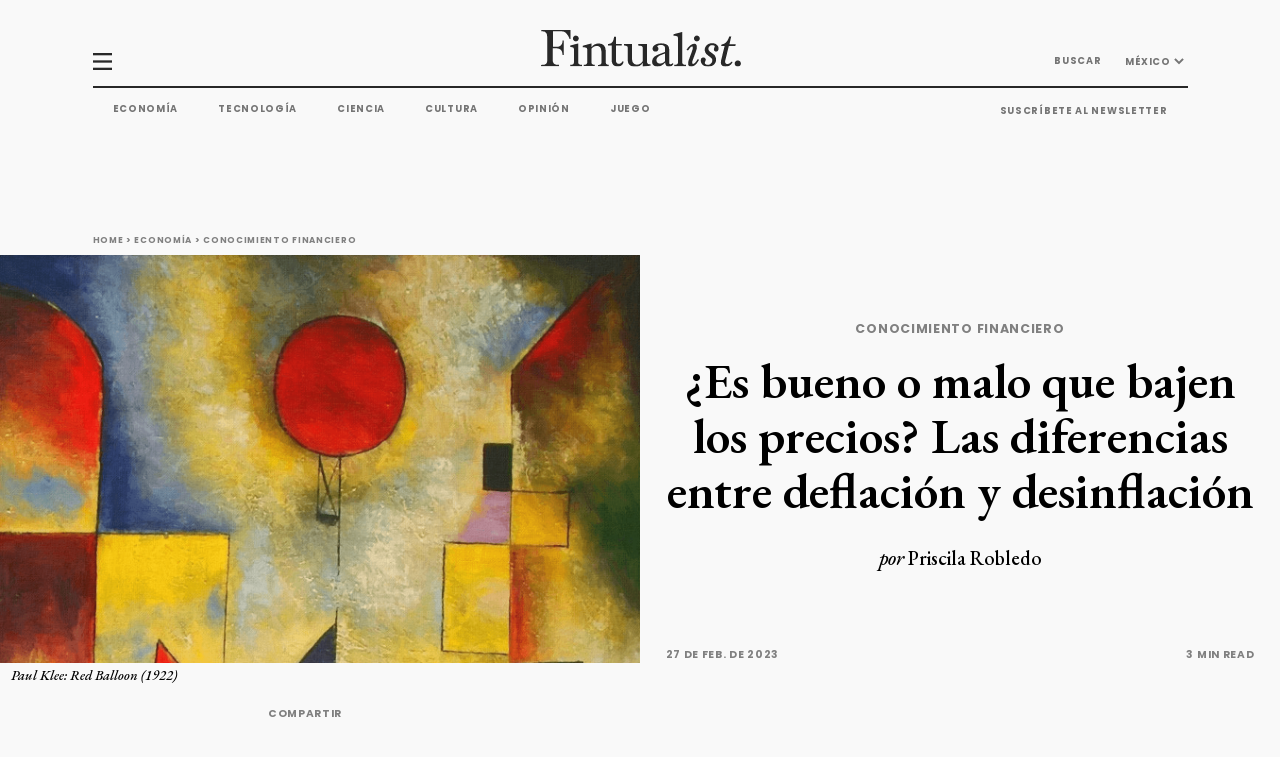

--- FILE ---
content_type: text/html; charset=utf-8
request_url: https://fintualist.com/mexico/educacion-financiera/es-bueno-o-malo-que-bajen-los-precios-las-diferencias-entre-deflacion-y-desinflacion/
body_size: 36666
content:
<!DOCTYPE html>
<html lang="es">

<head>

  <title>¿Es bueno o malo que bajen los precios? Las diferencias entre deflación y desinflación - Fintualist </title>
  <meta charset="utf-8" />
  <meta http-equiv="X-UA-Compatible" content="IE=edge" />
  <meta name="HandheldFriendly" content="True" />
  <meta name="viewport" content="width=device-width, initial-scale=1.0" />
  <meta name="robots" content="max-image-preview:large">
  <link rel="apple-touch-icon" sizes="180x180" href="https://fintualist.com/assets/img/favicon/apple-touch-icon-sq.jpg?v=fd73216adc">
  <link rel="icon" type="image/png" sizes="32x32" href="https://fintualist.com/assets/img/favicon/favicon-32x32.png?v=fd73216adc">
  <link rel="icon" type="image/png" sizes="16x16" href="https://fintualist.com/assets/img/favicon/favicon-16x16.png?v=fd73216adc">
  <link rel="manifest" href="/mexico/manifest.webmanifest">
  <meta name="theme-color" content="#ffffff">

  <link rel="stylesheet" type="text/css" href="https://fintualist.com/assets/css/style.css?v=fd73216adc" />
  <link rel="stylesheet" type="text/css" href="https://fintualist.com/assets/css/tippy.css?v=fd73216adc" />

  <!-- Styling for "SPLIDE" Slider -->
  <link rel="stylesheet" href="https://fintualist.com/assets/css/splide.min.css?v=fd73216adc">
  <link rel="stylesheet" type="text/css" href="https://fintualist.com/assets/css/clap.css?v=fd73216adc" />
<style>
  .clap-section {
    /* this background image is invisible and is present here only to force the preloading and smoothen the clap button bacground image transition */
    background-image: url("https://fintualist.com/assets/img/clap-clapped.png?v=fd73216adc");
  }
  .clap {
    background-image: url("https://fintualist.com/assets/img/clap-ready.png?v=fd73216adc");
  }
  .clapped-icon {
    background-image: url("https://fintualist.com/assets/img/clap-clapped.png?v=fd73216adc");
  }
</style>


  <script src="https://www.google.com/recaptcha/api.js" async defer></script>
  <!-- Load ads 
 
  <script async src="https://securepubads.g.doubleclick.net/tag/js/gpt.js"></script>
<script>
  let pathArray = window.location.pathname.split('/').filter(Boolean);
  let countryCode = pathArray[1]; // 'chile' or 'mexico', this might change based on the URL
  const nivel = pathArray.length; // Determina el nivel basado en la ruta

 window.googletag = window.googletag || {cmd: []};
  googletag.cmd.push(function() {
    var mapping1 = googletag.sizeMapping()
      .addSize([750, 280], [[640, 360], [468, 60], [728, 90], [750, 200], [250, 250], [300, 250], [300, 50], [320, 50], [336, 280], [336, 250], 'fluid'])
      .addSize([0, 0], [[250, 250], [300, 250], [300, 50], [300, 100], [320, 50], [320, 100], [336, 280], [336, 250]])
      .build();
    
  if (nivel >= 3) {
      // Artículo
    googletag.defineSlot('/22830760534,23058726360/fintualist/notas/inpage3', [[728, 90], [300, 50], [320, 100], [336, 280], 'fluid', [468, 60], [250, 250], [336, 250], [300, 250]], 'div-gpt-ad-1703700913006-0').defineSizeMapping(mapping1).addService(googletag.pubads());
    googletag.defineSlot('/22830760534,23058726360/fintualist/notas/inpage4', [[728, 90], [300, 50], [320, 100], [336, 280], 'fluid', [468, 60], [250, 250], [336, 250], [300, 250]], 'div-gpt-ad-1703700913106-0').defineSizeMapping(mapping1).addService(googletag.pubads());

  } else if (nivel === 2) {
      // Categoría
      googletag.defineSlot('/22830760534,23058726360/fintualist/categorias/top', [[728, 90], [300, 50], [320, 100], [336, 280], 'fluid', [468, 60], [250, 250], [336, 250], [300, 250]], 'div-gpt-ad-1706208903369-0').defineSizeMapping(mapping1).addService(googletag.pubads());
      googletag.defineSlot('/22830760534,23058726360/fintualist/categorias/inpage3', [[728, 90], [300, 50], [320, 100], [336, 280], 'fluid', [468, 60], [250, 250], [336, 250], [300, 250]], 'div-gpt-ad-1706412672533-0').defineSizeMapping(mapping1).addService(googletag.pubads());
      googletag.defineSlot('/22830760534,23058726360/fintualist/categorias/inpage4', [[728, 90], [300, 50], [320, 100], [336, 280], 'fluid', [468, 60], [250, 250], [336, 250], [300, 250]], 'div-gpt-ad-1706212072513-0').defineSizeMapping(mapping1).addService(googletag.pubads());
      googletag.defineSlot('/22830760534,23058726360/fintualist/categorias/billboard', [[728, 90], [300, 50], [320, 100], [336, 280], 'fluid', [468, 60], [250, 250], [336, 250], [300, 250]], 'div-gpt-ad-1706712672563-0').defineSizeMapping(mapping1).addService(googletag.pubads());
    }

    googletag.pubads().enableSingleRequest();
    googletag.pubads().setTargeting('pais', [countryCode]);
    googletag.enableServices();
  });
</script> -->

<!-- Firebase and related scripts come after the ad scripts -->
<script src="https://www.gstatic.com/firebasejs/8.1.1/firebase-app.js"></script>
<script src="https://www.gstatic.com/firebasejs/8.1.1/firebase-analytics.js"></script>
<script src="https://www.gstatic.com/firebasejs/8.1.1/firebase-firestore.js"></script>
<script src="https://fintualist.com/assets/js/fingerprint.js?v=fd73216adc"></script>

  <meta name="description" content="Qué chido sería que los precios en Chile fueran siempre para abajo, en vez de siempre para arriba, ¿O no?">
    <link rel="icon" href="https://fintualist.com/content/images/size/w256h256/2022/05/fintualist-favicon_5png.png" type="image/png">
    <link rel="canonical" href="https://fintualist.com/mexico/educacion-financiera/es-bueno-o-malo-que-bajen-los-precios-las-diferencias-entre-deflacion-y-desinflacion/">
    <meta name="referrer" content="no-referrer-when-downgrade">
    
    <meta property="og:site_name" content="Fintualist">
    <meta property="og:type" content="article">
    <meta property="og:title" content="¿Es bueno o malo que bajen los precios? Las diferencias entre deflación y desinflación">
    <meta property="og:description" content="Qué chido sería que los precios en Chile fueran siempre para abajo, en vez de siempre para arriba, ¿O no?">
    <meta property="og:url" content="https://fintualist.com/mexico/educacion-financiera/es-bueno-o-malo-que-bajen-los-precios-las-diferencias-entre-deflacion-y-desinflacion/">
    <meta property="og:image" content="https://fintualist.com/content/images/size/w1200/2023/02/Captura-de-pantalla-2023-02-24-a-la-s--11.33.20--1--1.png">
    <meta property="article:published_time" content="2023-02-27T16:32:52.000Z">
    <meta property="article:modified_time" content="2023-03-01T18:00:33.000Z">
    <meta property="article:tag" content="Conocimiento Financiero">
    
    <meta property="article:publisher" content="https://www.facebook.com/fintual">
    <meta name="twitter:card" content="summary_large_image">
    <meta name="twitter:title" content="¿Es bueno o malo que bajen los precios? Las diferencias entre deflación y desinflación">
    <meta name="twitter:description" content="Qué chido sería que los precios en Chile fueran siempre para abajo, en vez de siempre para arriba, ¿O no?">
    <meta name="twitter:url" content="https://fintualist.com/mexico/educacion-financiera/es-bueno-o-malo-que-bajen-los-precios-las-diferencias-entre-deflacion-y-desinflacion/">
    <meta name="twitter:image" content="https://fintualist.com/content/images/size/w1200/2023/02/Captura-de-pantalla-2023-02-24-a-la-s--11.33.20--1--1.png">
    <meta name="twitter:label1" content="Written by">
    <meta name="twitter:data1" content="Priscila Robledo">
    <meta name="twitter:label2" content="Filed under">
    <meta name="twitter:data2" content="Conocimiento Financiero">
    <meta name="twitter:site" content="@fintual">
    <meta property="og:image:width" content="1200">
    <meta property="og:image:height" content="744">
    
    <script type="application/ld+json">
{
    "@context": "https://schema.org",
    "@type": "Article",
    "publisher": {
        "@type": "Organization",
        "name": "Fintualist",
        "url": "https://fintualist.com/",
        "logo": {
            "@type": "ImageObject",
            "url": "https://fintualist.com/content/images/2022/06/Darkmode.png"
        }
    },
    "author": {
        "@type": "Person",
        "name": "Priscila Robledo",
        "image": {
            "@type": "ImageObject",
            "url": "https://fintualist.com/content/images/2022/06/Avatar--1-.png",
            "width": 1000,
            "height": 1000
        },
        "url": "https://fintualist.com/author/priscila/",
        "sameAs": [
            "https://www.linkedin.com/in/priscila-robledo/"
        ]
    },
    "headline": "¿Es bueno o malo que bajen los precios? Las diferencias entre deflación y desinflación",
    "url": "https://fintualist.com/mexico/educacion-financiera/es-bueno-o-malo-que-bajen-los-precios-las-diferencias-entre-deflacion-y-desinflacion/",
    "datePublished": "2023-02-27T16:32:52.000Z",
    "dateModified": "2023-03-01T18:00:33.000Z",
    "image": {
        "@type": "ImageObject",
        "url": "https://fintualist.com/content/images/size/w1200/2023/02/Captura-de-pantalla-2023-02-24-a-la-s--11.33.20--1--1.png",
        "width": 1200,
        "height": 744
    },
    "keywords": "Conocimiento Financiero",
    "description": "Qué chido sería que los precios en Chile fueran siempre para abajo, en vez de siempre para arriba, ¿O no?",
    "mainEntityOfPage": "https://fintualist.com/mexico/educacion-financiera/es-bueno-o-malo-que-bajen-los-precios-las-diferencias-entre-deflacion-y-desinflacion/"
}
    </script>

    <meta name="generator" content="Ghost 6.16">
    <link rel="alternate" type="application/rss+xml" title="Fintualist" href="https://fintualist.com/chile/educacion-financiera/clases/rss/">
    <script defer src="https://cdn.jsdelivr.net/ghost/portal@~2.58/umd/portal.min.js" data-i18n="true" data-ghost="https://fintualist.com/" data-key="73bdb5977cefdb768131e9f419" data-api="https://fintual.ghost.io/ghost/api/content/" data-locale="es" crossorigin="anonymous"></script><style id="gh-members-styles">.gh-post-upgrade-cta-content,
.gh-post-upgrade-cta {
    display: flex;
    flex-direction: column;
    align-items: center;
    font-family: -apple-system, BlinkMacSystemFont, 'Segoe UI', Roboto, Oxygen, Ubuntu, Cantarell, 'Open Sans', 'Helvetica Neue', sans-serif;
    text-align: center;
    width: 100%;
    color: #ffffff;
    font-size: 16px;
}

.gh-post-upgrade-cta-content {
    border-radius: 8px;
    padding: 40px 4vw;
}

.gh-post-upgrade-cta h2 {
    color: #ffffff;
    font-size: 28px;
    letter-spacing: -0.2px;
    margin: 0;
    padding: 0;
}

.gh-post-upgrade-cta p {
    margin: 20px 0 0;
    padding: 0;
}

.gh-post-upgrade-cta small {
    font-size: 16px;
    letter-spacing: -0.2px;
}

.gh-post-upgrade-cta a {
    color: #ffffff;
    cursor: pointer;
    font-weight: 500;
    box-shadow: none;
    text-decoration: underline;
}

.gh-post-upgrade-cta a:hover {
    color: #ffffff;
    opacity: 0.8;
    box-shadow: none;
    text-decoration: underline;
}

.gh-post-upgrade-cta a.gh-btn {
    display: block;
    background: #ffffff;
    text-decoration: none;
    margin: 28px 0 0;
    padding: 8px 18px;
    border-radius: 4px;
    font-size: 16px;
    font-weight: 600;
}

.gh-post-upgrade-cta a.gh-btn:hover {
    opacity: 0.92;
}</style>
    <script defer src="https://cdn.jsdelivr.net/ghost/sodo-search@~1.8/umd/sodo-search.min.js" data-key="73bdb5977cefdb768131e9f419" data-styles="https://cdn.jsdelivr.net/ghost/sodo-search@~1.8/umd/main.css" data-sodo-search="https://fintual.ghost.io/" data-locale="es" crossorigin="anonymous"></script>
    
    <link href="https://fintualist.com/webmentions/receive/" rel="webmention">
    <script defer src="/public/cards.min.js?v=fd73216adc"></script>
    <link rel="stylesheet" type="text/css" href="/public/cards.min.css?v=fd73216adc">
    <script defer src="/public/comment-counts.min.js?v=fd73216adc" data-ghost-comments-counts-api="https://fintualist.com/members/api/comments/counts/"></script>
    <script defer src="/public/member-attribution.min.js?v=fd73216adc"></script>
    <script defer src="/public/ghost-stats.min.js?v=fd73216adc" data-stringify-payload="false" data-datasource="analytics_events" data-storage="localStorage" data-host="https://fintualist.com/.ghost/analytics/api/v1/page_hit"  tb_site_uuid="80ad09c7-b84d-4386-a257-225c4b874116" tb_post_uuid="ab343a92-0510-4727-bada-e629f26605dc" tb_post_type="post" tb_member_uuid="undefined" tb_member_status="undefined"></script><style>:root {--ghost-accent-color: #000000;}</style>
    <!-- Google tag (gtag.js) -->
<script async src="https://www.googletagmanager.com/gtag/js?id=G-JKB9JK4WM9"></script>
<script>
  window.dataLayer = window.dataLayer || [];
  function gtag(){dataLayer.push(arguments);}
  gtag('js', new Date());

  gtag('config', 'G-JKB9JK4WM9');
</script>

<!-- add content API key to search engine -->
<script>var ghosthunter_key = '421f9f1669a92fdf7d21a0a285';</script>

<!-- Google Tag Manager -->
<script>(function(w,d,s,l,i){w[l]=w[l]||[];w[l].push({'gtm.start':
new Date().getTime(),event:'gtm.js'});var f=d.getElementsByTagName(s)[0],
j=d.createElement(s),dl=l!='dataLayer'?'&l='+l:'';j.async=true;j.src=
'https://www.googletagmanager.com/gtm.js?id='+i+dl;f.parentNode.insertBefore(j,f);
})(window,document,'script','dataLayer','GTM-MMSTSZX');</script>
<!-- End Google Tag Manager -->
<link rel="stylesheet" href="https://cdnjs.cloudflare.com/ajax/libs/prism/1.23.0/themes/prism-okaidia.min.css" />
<style type="text/css" media="screen">
    pre[class*=language-] {
        font-size: 0.7em;
    }
</style>

<!-- Init Firebase -->
<script>
  var firebaseConfig = {
    apiKey: "AIzaSyDUcL9HVhfbgrkTA3M11CSRYAe_e9T7hOw",
      authDomain: "numeric-citron-252119.firebaseapp.com",
      databaseURL: "https://numeric-citron-252119.firebaseio.com",
      projectId: "numeric-citron-252119",
      storageBucket: "numeric-citron-252119.appspot.com",
      messagingSenderId: "20719183767",
      appId: "1:20719183767:web:cd8a5df90d73c3b8a386d2",
      measurementId: "G-R2RMXT8VRK"
  };
  firebase.initializeApp(firebaseConfig);
  firebase.analytics();
</script>

<!-- lo de abajo es para que no salgan los botones de subscripción a Ghost-->
<style>
    a.nav-signup {
        display: none;
    }
    a.nav-signin {
        display: none;
    }
</style>

<!-- Hotjar Tracking Code for https://fintualist.com -->
<script>
    (function(h,o,t,j,a,r){
        h.hj=h.hj||function(){(h.hj.q=h.hj.q||[]).push(arguments)};
        h._hjSettings={hjid:2606554,hjsv:6};
        a=o.getElementsByTagName('head')[0];
        r=o.createElement('script');r.async=1;
        r.src=t+h._hjSettings.hjid+j+h._hjSettings.hjsv;
        a.appendChild(r);
    })(window,document,'https://static.hotjar.com/c/hotjar-','.js?sv=');
</script>
<script src="https://ajax.googleapis.com/ajax/libs/jquery/3.6.1/jquery.min.js"></script>
<script>
jQuery(document).ready(function($) {
    $('a[href]').each(function() {
        var a = new RegExp('/' + window.location.host + '/');
        var b = new RegExp('#/portal');
        if (!a.test(this.href) && !b.test(this.href)) {
            $(this).click(function(event) {
                event.preventDefault();
                event.stopPropagation();
                window.open(this.href, '_blank');
            });
        }
    });
});
</script>
<!-- LaTex Math -->
<link rel="stylesheet" href="https://cdn.jsdelivr.net/npm/katex@0.16.0/dist/katex.css" crossorigin="anonymous">
<script defer src="https://cdn.jsdelivr.net/npm/katex@0.16.0/dist/katex.js" crossorigin="anonymous"></script>
<script defer src="https://cdn.jsdelivr.net/npm/katex@0.16.0/dist/contrib/auto-render.min.js" crossorigin="anonymous" onload="renderMathInElement(document.body);"></script>

<!-- Google AdSense tag -->
<script async src="https://pagead2.googlesyndication.com/pagead/js/adsbygoogle.js?client=ca-pub-2467093571797816"
     crossorigin="anonymous"></script>

<!-- React and dependencies -->
<script crossorigin src="https://unpkg.com/react@18/umd/react.production.min.js"></script>
<script crossorigin src="https://unpkg.com/react-dom@18/umd/react-dom.production.min.js"></script>

<!-- Ghost Content API -->
<script>
  window.ghost = {
    url: {
      api: function(endpoint) {
        return `${window.location.origin}/ghost/api/v5.0/content/${endpoint}`;
      }
    }
  };
</script>




    <link rel="alternate" href="https://fintualist.com/chile/educacion-financiera/es-bueno-o-malo-que-bajen-los-precios/" hreflang="x-default" />
<link rel="alternate" href="https://fintualist.com/chile/educacion-financiera/es-bueno-o-malo-que-bajen-los-precios/" hreflang="es-cl" />
<link rel="alternate" href="https://fintualist.com/mexico/educacion-financiera/es-bueno-o-malo-que-bajen-los-precios-las-diferencias-entre-deflacion-y-desinflacion/" hreflang="es-mx" />

<link rel="stylesheet" href="https://fintualist.com/assets/css/wordle.css?v=fd73216adc">

</head>

<body>
  <header>
    <nav class="container primary-nav" id="nonscroll-navbar">
    <div class="primary-nav__top-nav">
        <img onclick="openNav()" src="https://fintualist.com/assets/img/hamburguesa-icon.svg?v=fd73216adc" alt="hamburger menu icon">
        <a href="" data-link=""><img src="https://fintualist.com/assets/img/fintualist-logo.svg?v=fd73216adc" alt="fintualist logo"
                title="Fintualist"></a>
        <ul>
            <li>
                <button id="searchBtn" onclick="showModal()">BUSCAR</button>
            </li>

            <li id="hidden-searchbar" class="hidden-searchbar">
                <form action="">
                    <input type="text" name="searchbar" id="top-nav-search" placeholder="BUSCAR">
                    <img src="https://fintualist.com/assets/img/arrow-right.png?v=fd73216adc" alt="right arrow icon" id="top-nav-search-icon">
                </form>
            </li>
            <li>
                <select name="country" id="country_menu">
                    <option value="chile">CHILE</option>
                    <option value="mexico">MÉXICO</option>
                </select>
                <h3><a class="tippy hidden" data-template="country-menu" href="/chile" id="country-hover-menu">CHILE
                        <img src="https://fintualist.com/assets/img/arrow-down.svg?v=fd73216adc" alt="arrow down icon"> </a></h3>
            </li>
        </ul>

        <div style="display: none;">
            <div id="economia">
                <ul>
                    <li><a href="/mexico/educacion-financiera/"
                            data-link="educacion-financiera/">CONOCIMIENTO FINANCIERO</a></li>
                    <li><a href="/mexico/economia/inversiones/"
                            data-link="economia/inversiones/">INVERSIONES</a></li>
                    <li><a href="/mexico/economia/mercados/" data-link="economia/mercados/">MERCADOS</a>
                    </li>
                    <li><a href="/mexico/educacion-financiera/clases/ "
                            data-link="educacion-financiera/clases/">CLASES</a></li>
                    <li><a href="/mexico/alpha/" data-link="alpha/"
                            class="footer__category--subitem">ALPHA</a>

                    </li>
                </ul>
            </div>
            <div id="tecnologia">
                <ul>
                    <li><a href="/mexico/tecnologia/ciberseguridad/"
                            data-link="tecnologia/ciberseguridad/">CIBERSEGURIDAD Y PRIVACIDAD</a>
                    </li>
                    <li><a href="/mexico/tecnologia/inteligencia-artificial/"
                            data-link="tecnologia/inteligencia-artificial/">INTELIGENCIA
                            ARTIFICIAL</a></li>
                    <li><a href="/mexico/tecnologia/desarrollo-software/"
                            data-link="tecnologia/desarrollo-software/">DESARROLLO DE SOFTWARE</a>
                    </li>
                </ul>
            </div>
            <div id="cultura">
                <ul>
                    <li><a href="/mexico/cultura/cine-series/" data-link="cultura/cine-series/">CINE
                            Y
                            SERIES</a></li>
                    <li><a href="/mexico/cultura/libros/" data-link="cultura/libros/">LIBROS</a>
                    </li>
                </ul>
            </div>
            <div id="opinion">
                <ul>
                    <li><a href="/mexico/columnas/" data-link="columnas/">COLUMNAS</a></li>
                    <li><a href="/mexico/opinion/cartas-editoras/"
                            data-link="opinion/cartas-editoras/">CARTAS A LAS EDITORAS</a></li>
                </ul>
            </div>
        </div>
        <div style="display: none;">
            <div id="country-menu">
                <ul>
                    <li><a href="/mexico/">MÉXICO</a></li>
                    <li><a href="#">ARGENTINA</a></li>
                    <li><a href="#">COLOMBIA</a></li>
                    <li><a href="#">PERU</a></li>
                </ul>
            </div>

        </div>
    </div>
    <hr>
    <div class="primary-nav__bottom">
        <div class="primary-nav__bottom-nav-left">
            <ul class="nav">
                <li><a href="/mexico/economia/" data-link="economia/">Economía</a></li>
                <li><a href="/mexico/tecnologia/" data-link="tecnologia/">Tecnología</a></li>
                <li><a href="/mexico/ciencia/" data-link="ciencia/">Ciencia</a></li>
                <li><a href="/mexico/cultura/" data-link="cultura/">Cultura</a></li>
                <li><a href="/mexico/opinion/" data-link="opinion/">Opinión</a></li>
                <li><a href="https://lapalabra.fintualist.com/">JUEGO</a></li>
                </li>
            </ul>
        </div>
        <div class="primary-nav__bottom-nav-right">
            <ul>
                <li>
                    <h3><a href="/mexico/suscribir/" data-link="suscribir/">SUSCRÍBETE AL NEWSLETTER</a></h3>
                </li>
            </ul>
        </div>
    </div>

</nav>

    <nav class="primary-nav__scrolling scrolling-active" id="scroll-navbar">
    <div class="container">
        <ul>
            <li>
                <a href="/mexico/" data-link="">
                    <img src="https://fintualist.com/assets/img/fintualist-logo-initials-black.svg?v=fd73216adc" alt="hamburger menu icon"></a>

            </li>
            <li>
                <img onclick="openNav()" src="https://fintualist.com/assets/img/hamburguesa-icon.svg?v=fd73216adc" alt="hamburger menu icon">
            </li>
            <li>
                <h3><a href="/mexico/economia/" data-link="economia/">Economía</a></h3>
            </li>
            <li>
                <h3><a href="/mexico/tecnologia/" data-link="tecnologia/">Tecnología</a></h3>
            </li>
            <li>
                <h3><a href="/mexico/ciencia/" data-link="ciencia/">Ciencia</a></h3>
            </li>
            <li>
                <h3><a href="/mexico/cultura/" data-link="cultura/">Cultura</a></h3>
            </li>
            <li>
                <h3><a href="/mexico/opinion/" data-link="opinion/">Opinión</a></h3>
            </li>

        </ul>
    </div>
</nav>
    <div id="primary-nav__side" class="primary-nav__side">
    <img src="https://fintualist.com/assets/img/close.svg?v=fd73216adc" class="primary-nav__side-btn-close" alt="close navigation menu" onclick="closeNav()">
    <ul class="primary-nav__side-top">
        <li class="primary-nav__side-top--btn-search">
            <button id="searchBtn" onclick="showModal()">BUSCAR</button>
        </li>
        <li>
            <div class="primary-nav__side-flex" id="primary-nav__side-hover">
                <a href="/mexico/ultimas-noticias/" data-link="ultimas-noticias/">ÚLTIMAS NOTICIAS</a>
            </div>
        </li>
        <li>
            <div class="primary-nav__side-flex tippx" data-template="economia">
                <a href="/mexico/economia/" data-link="economia/">ECONOMÍA</a>
            </div>
        </li>
        <li>
            <div class="primary-nav__side-flex tippx" data-template="tecnologia">
                <a href="/mexico/tecnologia/" data-link="tecnologia/">TECNOLOGÍA</a>
            </div>

        </li>
        <li>
            <div class="primary-nav__side-flex" data-template="ciencia">
                <a class="no_submenu" href="/mexico/ciencia/" data-link="ciencia/">CIENCIA</a>
            </div>
        </li>
        <li>
            <div class="primary-nav__side-flex tippx" data-template="cultura">
                <a href="/mexico/cultura/" data-link="cultura/">CULTURA</a>
            </div>
        </li>
        <li>
            <div class="primary-nav__side-flex tippx" data-template="opinion">
                <a href="/mexico/opinion/" data-link="opinion/">OPINIÓN</a>
            </div>
        </li>
    </ul>
    <ul class="primary-nav__side-bottom">
        <li class="entrevistas" id="entrevistas-id"><a href="/mexico/entrevistas/" data-link="entrevistas/">ENTREVISTAS</a></li>
        <li class="podcasts" id="podcasts-id"><a href="/mexico/podcasts/" data-link="podcasts/">PODCASTS</a></li>
        <li><a href="/mexico/mejor-bajada/" data-link="mejor-bajada/">LA MEJOR BAJADA</a></li>
        <li><a href="/mexico/newsletters/" data-link="newsletters/">NEWSLETTERS</a></li>
        <li><a href="https://lapalabra.fintualist.com/">JUEGO</a></li>
        <li><a href="/mexico/suscribir/" data-link="suscribir/">SUSCRÍBETE AL NEWSLETTER</a></li>
        <li><a href="/mexico/nosotros/" data-link="nosotros/">NOSOTROS</a></li>
        <li style="visibility: hidden;" id="finanzas-personales-id"><a href="/mexico/aprende/" data-link="aprende/">FINANZAS PERSONALES</a></li>
        <li><a href="https://fintual.com/?utm_source=fintualist&utm_medium=referral&utm_campaign=fintualist_cta&utm_content=boton_side_nav" target="_blank">IR A FINTUAL</a></li>
    </ul>
</div>

    <div id="overlay"></div>
</header>
      <main>


  <section class="container breadcrumbs">
    <h4>
        <a href="" data-link="">Home</a> >
        <a href="" data-link="economia/">Economía</a> >
        <a href="" data-link="/educacion-financiera/">Conocimiento Financiero</a>
    </h4>
</section>

<script>
    //data-link="/mexico/educacion-financiera/es-bueno-o-malo-que-bajen-los-precios-las-diferencias-entre-deflacion-y-desinflacion/" is creating a double slash by default. This function is searching the "//" and replace it with a single "/"
    document.addEventListener("DOMContentLoaded", () => {
        let breadcrumbs = document.querySelectorAll(".breadcrumbs a[href]")
        for (let i = 0; i < breadcrumbs.length; i++) {
            let url = breadcrumbs[i].getAttribute("href")
            let urlSlash = url.replace("//", "/")
            breadcrumbs[i].setAttribute("href", urlSlash);
        }

    });
</script>  <section class="single-article--header__section">
    <figure>
      <img src="/content/images/2023/02/Captura-de-pantalla-2023-02-24-a-la-s--11.33.20--1--1.png" alt="">
      <figcaption>
        <span>
          <em>Paul Klee: Red Balloon (1922)</em>
        </span>
        <span>
          27 de feb. de 2023
        </span>
      </figcaption>
    </figure>
    <article>
      <div></div>
      <div class="post--headlines">
        <h3>
          <a href="" data-link="/educacion-financiera/">Conocimiento Financiero</a>

<script>
    //data-link="/mexico/educacion-financiera/es-bueno-o-malo-que-bajen-los-precios-las-diferencias-entre-deflacion-y-desinflacion/" is creating a double slash by default. This function is searching the "//" and replace it with a single "/"
    document.addEventListener("DOMContentLoaded", () => {
        let titleTag = document.querySelectorAll(".post--headlines a[href]")
        let contentTag = document.querySelectorAll(".end-of-article--buttons a[href]")
        let threeRowTag = document.querySelectorAll(".three-row--tags a[href]")
        let twoRowTag = document.querySelectorAll(".two-row-cards--copy a[href]")



        for (let i = 0; i < titleTag.length; i++) {
            let url = titleTag[i].getAttribute("href")
            let urlSlash = url.replace("//", "/")
            titleTag[i].setAttribute("href", urlSlash);
        }

        for (let i = 0; i < contentTag.length; i++) {
            let url = contentTag[i].getAttribute("href")
            let urlSlash = url.replace("//", "/")
            contentTag[i].setAttribute("href", urlSlash);
        }

        for (let i = 0; i < threeRowTag.length; i++) {
            let url = threeRowTag[i].getAttribute("href")
            let urlSlash = url.replace("//", "/")
            threeRowTag[i].setAttribute("href", urlSlash);
        }

        for (let i = 0; i < twoRowTag.length; i++) {
            let url = twoRowTag[i].getAttribute("href")
            let urlSlash = url.replace("//", "/")
            twoRowTag[i].setAttribute("href", urlSlash);
        }
    });
</script>        </h3>
        <h1>¿Es bueno o malo que bajen los precios? Las diferencias entre deflación y desinflación</h1>
        <p class="post--author"><span>por </span><a href="/author/priscila/">Priscila Robledo</a></p>
      </div>
      <div class="post--date-time">
        <p>27 de feb. de 2023</p>
        <p>3 min read</p>
      </div>
      <div class="post--social-media">
        <a target="_blank" href="https://www.twitter.com/share?text=%C2%BFEs%20bueno%20o%20malo%20que%20bajen%20los%20precios%3F%20Las%20diferencias%20entre%20deflaci%C3%B3n%20y%20desinflaci%C3%B3n&url=https://fintualist.com/mexico/educacion-financiera/es-bueno-o-malo-que-bajen-los-precios-las-diferencias-entre-deflacion-y-desinflacion/"><img
            src="https://fintualist.com/assets/img/social-media-icons/twitter.svg?v=fd73216adc" alt="Twitter"></a>
        <a target="_blank" href="https://www.facebook.com/sharer/sharer.php?u=https://fintualist.com/mexico/educacion-financiera/es-bueno-o-malo-que-bajen-los-precios-las-diferencias-entre-deflacion-y-desinflacion/"><img
            src="https://fintualist.com/assets/img/social-media-icons/facebook.svg?v=fd73216adc" alt="Facebook"></a>
        <a target="_blank" href="https://www.linkedin.com/shareArticle?mini=true&url=https://fintualist.com/mexico/educacion-financiera/es-bueno-o-malo-que-bajen-los-precios-las-diferencias-entre-deflacion-y-desinflacion/"><img
            src="https://fintualist.com/assets/img/social-media-icons/linkedin.svg?v=fd73216adc" alt="LinkedIn"></a>
        <a target="_blank" href="https://api.whatsapp.com/send/?text=https://fintualist.com/mexico/educacion-financiera/es-bueno-o-malo-que-bajen-los-precios-las-diferencias-entre-deflacion-y-desinflacion/"><img
            src="https://fintualist.com/assets/img/social-media-icons/whatsapp.svg?v=fd73216adc" alt="WhatsApp"></a>
        <div id="btnCopyLinkTop"><img id="btnCopyLinkTopImg" src="https://fintualist.com/assets/img/social-media-icons/copy.svg?v=fd73216adc"
            alt="Copy that link"></div>
      </div>
    </article>
  </section>

  <section class="main--content">
    <div class="main--content-flex container">
      <!-- ASIDE MENU START -->
      <aside class="aside--navigation-menu">
        <ul>
          <li><a>COMPARTIR</a></li>
          <li></li>
          <li><a id="btnCopyLink">COPIA EL LINK</a></li>
          <li><a target="_blank" href="https://api.whatsapp.com/send/?text=https://fintualist.com/mexico/educacion-financiera/es-bueno-o-malo-que-bajen-los-precios-las-diferencias-entre-deflacion-y-desinflacion/">WHATSAPP</a></li>
          <li><a target="_blank"
              href="https://www.facebook.com/sharer/sharer.php?u=https://fintualist.com/mexico/educacion-financiera/es-bueno-o-malo-que-bajen-los-precios-las-diferencias-entre-deflacion-y-desinflacion/">FACEBOOK</a></li>
          <li><a target="_blank"
              href="https://twitter.com/share?text=%C2%BFEs%20bueno%20o%20malo%20que%20bajen%20los%20precios%3F%20Las%20diferencias%20entre%20deflaci%C3%B3n%20y%20desinflaci%C3%B3n&url=https://fintualist.com/mexico/educacion-financiera/es-bueno-o-malo-que-bajen-los-precios-las-diferencias-entre-deflacion-y-desinflacion/">TWITTER</a></li>
          <li><a target="_blank"
              href="https://www.linkedin.com/shareArticle?mini=true&url=https://fintualist.com/mexico/educacion-financiera/es-bueno-o-malo-que-bajen-los-precios-las-diferencias-entre-deflacion-y-desinflacion/">LINKEDIN</a></li>
        </ul>
      </aside>
      <!-- ASIDE MENU END -->

      <!-- MAIN SINGLE ARTICLE CONTENT START -->
      <article class="main--article-content">
        <blockquote class="kg-blockquote-alt"><em>«Qué chido sería que los precios en México fueran siempre para abajo, en vez de siempre para arriba, ¿o no?»</em></blockquote><p>Hace poco escribimos <a href="https://fintualist.com/chile/educacion-financiera/llegan-las-primeras-senales-de-que-se-acaba-la-inflacion/">un post</a> con el título “Por fin, comenzó la desinflación”, y varias personas nos escribieron diciendo que no era así, porque los precios han seguido subiendo.</p><p>Así fue que decidimos escribir uno sobre la diferencia entre <strong>desinflación</strong> y <strong>deflación</strong>. </p><h3 id="la-diferencia-entre-direcci%C3%B3n-y-velocidad-deflaci%C3%B3n-y-desinflaci%C3%B3n">La diferencia entre dirección y velocidad: deflación y desinflación</h3><p>Empecemos por la segunda: la <strong>deflación</strong> es una disminución generalizada en los precios. La deflación es lo opuesto a la<strong> <a href="https://fintualist.com/chile/educacion-financiera/que-es-el-ipc/">inflación</a></strong>.  </p><p>Y la <strong>desinflación</strong> es una caída <em>en la tasa</em> de inflación, lo que significa que los precios siguen aumentando, pero a un ritmo más lento.</p><p>Durante el año pasado, la alta inflación fue uno de los principales dolores en la gran mayoría de los países en el mundo. Como los precios subieron mucho, es tentador querer que los precios ahora caigan sostenidamente. </p><p>Pero el objetivo de los bancos centrales no es que los precios caigan, porque la deflación es algo muy peligroso. </p><p>Simplemente imagina qué harías tú si supieras que el próximo mes los precios van a ser menores que hoy. Probablemente comprarías solo lo más esencial, y esperarías a comprar el resto el próximo mes, cuando los precios sean menores. </p><p>Pero imagina que llega el próximo mes, y de nuevo sabes que el próximo mes los precios van a volver a caer. Probablemente te esperarías un mes más. </p><p>Y así podemos seguir añadiendo meses. Cuando sabemos que los precios van a caer en el futuro, la lógica es que aplacemos la compra de bienes y servicios y así nos alcance para más.</p><p>El problema es que si todos colectivamente dejamos de gastar, la economía se detiene y todos terminaremos con menores ingresos. </p><p>Es un ciclo que se retroalimenta: como la gente no compra bienes y servicios, no se necesita producir, lo cual disminuye el empleo, y por tanto el ingreso de las personas cae. Entonces la gente compra menos bienes y servicios. Y así sucesivamente.</p><p>Como la deflación es algo muy peligroso, también es muy poco común. </p><p>Estados Unidos experimentó deflación durante la Gran Depresión. Más recientemente, Japón ha luchado con este problema desde hace poco más de dos décadas debido <a href="https://www.imf.org/external/pubs/ft/wp/2014/wp14139.pdf">en parte</a> al envejecimiento de su población.</p><p>Es la diferencia entre dirección y velocidad: es bueno que los precios vayan en una dirección, hacia arriba; lo importante es que no vayan tan rápido.</p><p>Para limitar el riesgo de que la inflación sea tan baja que debilite a la economía, el objetivo de los bancos centrales no es que los precios permanezcan sin cambios. La mayoría persigue un objetivo de inflación de entre el 2% y el 3%. </p><p>Los bancos centrales no quieren deflación, lo que quieren es desinflación. Y algunos ya empezaron a verla, principalmente gracias a que los precios de las <a href="https://fintualist.com/chile/historia-datos/commodities-en-esteroides/">materias primas</a>, como alimentos y energéticos, están más bajos que el año pasado.</p><figure class="kg-card kg-image-card kg-card-hascaption"><img src="https://lh6.googleusercontent.com/rk3afnY3jau3OwohNofs2oejtdR9t4QLg57y5Xuc-Fc63vNG9lo9TzpJ52rGYNSM8ROVhcqxqACk3wUjtD1KXvE0Atk2-qYiBG3EzHG7HhidUJM7ULcM4m0jxHElsPDC0VRh32GsDz7f7KiFKpsWCcU" class="kg-image" alt loading="lazy" width="602" height="387"><figcaption>Fuente: elaboración propia con datos de Macrobond. Nota: no incluimos los países que, al 22 de febrero, no habían publicado sus datos de inflación de enero.&nbsp;</figcaption></figure><p>Esto no significa que el problema esté resuelto. </p><p>Aunque se puede decir que la desinflación ya comenzó, los niveles de inflación siguen demasiado altos. En Chile, por ejemplo, la inflación está cerca de 12%, y en México 8%. En ambos casos, el objetivo de inflación de los bancos centrales es 3%. </p><p>Y esto no es un problema exclusivo de Latinoamérica o de los países emergentes. En la Eurozona y Estados Unidos la inflación es de 9% y 6% respectivamente, y en ambos casos el objetivo de inflación es de 2%. </p><p>Además, en muchos países donde la inflación general ya empezó a descender, si excluimos alimentos y energía, que suelen ser volátiles, la inflación ha caído muy poco.</p><p>Pero, si bien cada vez queda más claro que la batalla para reducir la inflación hacia las metas de los bancos centrales va a ser larga, <strong>la reciente caída en la tasa de inflación es un muy buen primer paso.</strong></p><figure class="kg-card kg-image-card kg-card-hascaption"><img src="https://lh5.googleusercontent.com/Sa3yFAgljSps917Vg2sAtepk-XFSf9cftalxvmzHvm5YULSSOI4ZSHzgrIRDeYXFH9slzggFh9gE5h3Zmes1KXJoCYaXptjLLiCbtBFh-JApJj7ux4xDvmB2ySY65ctyG_TW6b3tI7C_ZBDBIvCcplM" class="kg-image" alt loading="lazy" width="602" height="416"><figcaption>Fuente: elaboración propia con datos de Macrobond</figcaption></figure>
        <div class="clap-section">
  <div class="clap-wrapper">
    <button class="clap"></button>
    <div class="clap-counter" data-article="es-bueno-o-malo-que-bajen-los-precios-las-diferencias-entre-deflacion-y-desinflacion"></div>
  </div>
</div>



        <div class="post--social-media">
          <a target="_blank" href="https://www.twitter.com/share?text=%C2%BFEs%20bueno%20o%20malo%20que%20bajen%20los%20precios%3F%20Las%20diferencias%20entre%20deflaci%C3%B3n%20y%20desinflaci%C3%B3n&url=https://fintualist.com/mexico/educacion-financiera/es-bueno-o-malo-que-bajen-los-precios-las-diferencias-entre-deflacion-y-desinflacion/"><img
              src="https://fintualist.com/assets/img/social-media-icons/twitter.svg?v=fd73216adc" alt="Twitter"></a>
          <a target="_blank" href="https://www.facebook.com/sharer/sharer.php?u=https://fintualist.com/mexico/educacion-financiera/es-bueno-o-malo-que-bajen-los-precios-las-diferencias-entre-deflacion-y-desinflacion/"><img
              src="https://fintualist.com/assets/img/social-media-icons/facebook.svg?v=fd73216adc" alt="Facebook"></a>
          <a target="_blank" href="https://www.linkedin.com/shareArticle?mini=true&url=https://fintualist.com/mexico/educacion-financiera/es-bueno-o-malo-que-bajen-los-precios-las-diferencias-entre-deflacion-y-desinflacion/"><img
              src="https://fintualist.com/assets/img/social-media-icons/linkedin.svg?v=fd73216adc" alt="LinkedIn"></a>
          <a target="_blank" href="https://api.whatsapp.com/send/?text=https://fintualist.com/mexico/educacion-financiera/es-bueno-o-malo-que-bajen-los-precios-las-diferencias-entre-deflacion-y-desinflacion/"><img
              src="https://fintualist.com/assets/img/social-media-icons/whatsapp.svg?v=fd73216adc" alt="WhatsApp"></a>
          <div id="btnCopyLinkEnd">
            <img id="btnCopyLinkEndImg" src="https://fintualist.com/assets/img/social-media-icons/copy.svg?v=fd73216adc" alt="Copy that link">
          </div>

        </div>
      </article>
      <!-- MAIN SINGLE ARTICLE CONTENT END -->
    </div>
    <section>
                <section class="container stocks-mx-cta">
        <div>
                <a href="https://fintual.mx/acciones/?utm_source=fintualist&utm_medium=referral&utm_campaign=banner_fintualist_fintual&utm_content=invierte_en_las_acciones_que_te_gustan_por_0_comision&utm_term=pedir_acceso_aca" class="invisibleLink"></a>
        </div>
</section>    </section>

    <!-- NEWSLETTER CTA SECTION START -->
    <section class="newsletter-cta--subdivision">
      <div>
        <h2>Recibe las mejores noticias en tu correo</h2>
        <div>
          <p>Suscríbete a nuestro newsletter.</p>
          <iframe name="dummyframe" id="dummyframe" style="display: none;"></iframe>
<form class="newsletter-cta" id="newsletter-registration-form" target="dummyframe" name="newsletter-registration-form"

    action="https://fintual.cl/app/newsletter-subscribe" method="POST" data-custom-slug="">
    <input type="hidden" name="source" value="newsletter" />

    <div class="newsletter-cta__form__input-wrapper__flat--dark" id="newsletter-email-input-wrapper">

        <input type="email" class="form-control" name="email" placeholder="TU EMAIL" autocomplete="email"
            required />
        <input class="form-control" name="fintualist_referrer_code" type="hidden" id="referral-code"/>
        <input id="realm-input" type="hidden" name="realm" value="" />

        <div>
            <button class="g-recaptcha" data-badge="bottomleft" data-sitekey="6LdCiAcjAAAAAIqesbJOIwXC0Kn2WW2cbDM4vR8E"
                data-callback='submitNewsletterRegistrationForm' data-action='submit'>
                <svg width="10" height="10" viewBox="0 0 5 5" fill="none" xmlns="http://www.w3.org/2000/svg">
                    <path d="M0.8455 4.746H2.527L4.598 2.618L2.527 0.49H0.8455L2.926 2.618L0.8455 4.746Z"
                        fill="#282828" />
                </svg>
            </button>
        </div>
    </div>
    <div id="newsletter-submitted-message" class="newsletter-cta__submitted-message hidden">
        <p class="text-lg">¡Gracias por suscribirte!</p>
    </div>
</form>
<script>
    const code=window.location.search
    const ref= new URLSearchParams(code).get("ref")
    const referralCodeInput=document.getElementById("referral-code")
    referralCodeInput.value=ref
</script>
        </div>
      </div>
    </section>

    <!-- NEWSLETTER CTA SECTION END -->

    <!-- AUTHOR SECTION START -->
    <section class="author--section container ">
      <div class="author--section__infotext">
        <div class="author-img" style="background-image: url('https://fintualist.com/content/images/2022/06/Avatar--1-.png');"></div>
        <div>
          <div class="author--section__infotext--about">
            <h3>SOBRE EL AUTOR</h3>
            <a href="/author/priscila/" class="btn-plus">
              <h6>IR A SU PERFIL</h6>
              <svg width="20" height="20" viewBox="0 0 20 20" fill="none" xmlns="http://www.w3.org/2000/svg">
                <circle cx="10" cy="10" r="9.5" stroke="#757575" />
                <path d="M10 14V6" stroke="#757575" />
                <path d="M6 10L14 10" stroke="#757575" />
              </svg>
            </a>
          </div>
          <h2>Priscila Robledo</h2>
          <p>Economista por afición, vocación y profesión</p>
        </div>
      </div>
    </section>
    <!-- AUTHOR SECTION END -->


  </section>
  <!-- READ MORE SECTION WITH TWO ROW CARDS START -->
<section class="section--read-more">
    <article class="most-read-article container">
        <div class="most-read-article--headline">
            <h3>LO ÚLTIMO DE ECONOMÍA</h3>
            <a href="" data-link="economia/" class="btn-plus">
                <h6>VER MÁS</h6>
<svg width="20" height="20" viewBox="0 0 20 20" fill="none" xmlns="http://www.w3.org/2000/svg">
    <circle cx="10" cy="10" r="9.5" stroke="#757575" />
    <path d="M10 14V6" stroke="#757575" />
    <path d="M6 10L14 10" stroke="#757575" />
</svg>            </a>
        </div>
        <section class="two-row-cards">
            <article tag="Conocimiento Financiero, #mexico, #default-app, #app">
    <a href="/mexico/educacion-financiera/la-explicacion-no-egocentrica-del-dolar-2/">
        <figure class="background-image-three-row">
            <img src="/content/images/2026/01/Screenshot-2026-01-27-at-2.39.21---PM-1.png"
                alt="La explicación no egocéntrica del dólar" loading="lazy" />
        </figure>
        <div class="two-row-cards--copy">
            <h4> <a href="" data-link="/educacion-financiera/">Conocimiento Financiero</a>

<script>
    //data-link="/mexico/educacion-financiera/la-explicacion-no-egocentrica-del-dolar-2/" is creating a double slash by default. This function is searching the "//" and replace it with a single "/"
    document.addEventListener("DOMContentLoaded", () => {
        let titleTag = document.querySelectorAll(".post--headlines a[href]")
        let contentTag = document.querySelectorAll(".end-of-article--buttons a[href]")
        let threeRowTag = document.querySelectorAll(".three-row--tags a[href]")
        let twoRowTag = document.querySelectorAll(".two-row-cards--copy a[href]")



        for (let i = 0; i < titleTag.length; i++) {
            let url = titleTag[i].getAttribute("href")
            let urlSlash = url.replace("//", "/")
            titleTag[i].setAttribute("href", urlSlash);
        }

        for (let i = 0; i < contentTag.length; i++) {
            let url = contentTag[i].getAttribute("href")
            let urlSlash = url.replace("//", "/")
            contentTag[i].setAttribute("href", urlSlash);
        }

        for (let i = 0; i < threeRowTag.length; i++) {
            let url = threeRowTag[i].getAttribute("href")
            let urlSlash = url.replace("//", "/")
            threeRowTag[i].setAttribute("href", urlSlash);
        }

        for (let i = 0; i < twoRowTag.length; i++) {
            let url = twoRowTag[i].getAttribute("href")
            let urlSlash = url.replace("//", "/")
            twoRowTag[i].setAttribute("href", urlSlash);
        }
    });
</script></h4>
            <h2><a href="/mexico/educacion-financiera/la-explicacion-no-egocentrica-del-dolar-2/">La explicación no egocéntrica del dólar</a></h2>
            <h5><span>por</span> <a href="/author/priscila/">Priscila Robledo</a></h5>
        </div>
    </a>
</article>            <article tag="Mercados, #chile, #default-app, #lo-mas-visto">
    <a href="/chile/economia/mercados/actualizacion-mercado-cl/">
        <figure class="background-image-three-row">
            <img src="/content/images/2026/01/Screenshot-2026-01-27-at-8.59.29---AM-1.png"
                alt="📍 Mercados en Vivo - Monedas ganan terreno frente al dólar" loading="lazy" />
        </figure>
        <div class="two-row-cards--copy">
            <h4> <a href="" data-link="economia//mercados/">Mercados</a>

<script>
    //data-link="/chile/economia/mercados/actualizacion-mercado-cl/" is creating a double slash by default. This function is searching the "//" and replace it with a single "/"
    document.addEventListener("DOMContentLoaded", () => {
        let titleTag = document.querySelectorAll(".post--headlines a[href]")
        let contentTag = document.querySelectorAll(".end-of-article--buttons a[href]")
        let threeRowTag = document.querySelectorAll(".three-row--tags a[href]")
        let twoRowTag = document.querySelectorAll(".two-row-cards--copy a[href]")



        for (let i = 0; i < titleTag.length; i++) {
            let url = titleTag[i].getAttribute("href")
            let urlSlash = url.replace("//", "/")
            titleTag[i].setAttribute("href", urlSlash);
        }

        for (let i = 0; i < contentTag.length; i++) {
            let url = contentTag[i].getAttribute("href")
            let urlSlash = url.replace("//", "/")
            contentTag[i].setAttribute("href", urlSlash);
        }

        for (let i = 0; i < threeRowTag.length; i++) {
            let url = threeRowTag[i].getAttribute("href")
            let urlSlash = url.replace("//", "/")
            threeRowTag[i].setAttribute("href", urlSlash);
        }

        for (let i = 0; i < twoRowTag.length; i++) {
            let url = twoRowTag[i].getAttribute("href")
            let urlSlash = url.replace("//", "/")
            twoRowTag[i].setAttribute("href", urlSlash);
        }
    });
</script></h4>
            <h2><a href="/chile/economia/mercados/actualizacion-mercado-cl/">📍 Mercados en Vivo - Monedas ganan terreno frente al dólar</a></h2>
            <h5><span>por</span> <a href="/author/priscila/">Priscila Robledo</a></h5>
        </div>
    </a>
</article>            <article tag="Mercados, #mexico, #lo-mas-visto, #app, #default-app">
    <a href="/mexico/economia/mercados/actualizacion-mercado-mx/">
        <figure class="background-image-three-row">
            <img src="/content/images/2026/01/Screenshot-2026-01-27-at-8.59.29---AM.png"
                alt="📍 Mercados en vivo - Monedas ganan terreno frente al dólar" loading="lazy" />
        </figure>
        <div class="two-row-cards--copy">
            <h4> <a href="" data-link="economia//mercados/">Mercados</a>

<script>
    //data-link="/mexico/economia/mercados/actualizacion-mercado-mx/" is creating a double slash by default. This function is searching the "//" and replace it with a single "/"
    document.addEventListener("DOMContentLoaded", () => {
        let titleTag = document.querySelectorAll(".post--headlines a[href]")
        let contentTag = document.querySelectorAll(".end-of-article--buttons a[href]")
        let threeRowTag = document.querySelectorAll(".three-row--tags a[href]")
        let twoRowTag = document.querySelectorAll(".two-row-cards--copy a[href]")



        for (let i = 0; i < titleTag.length; i++) {
            let url = titleTag[i].getAttribute("href")
            let urlSlash = url.replace("//", "/")
            titleTag[i].setAttribute("href", urlSlash);
        }

        for (let i = 0; i < contentTag.length; i++) {
            let url = contentTag[i].getAttribute("href")
            let urlSlash = url.replace("//", "/")
            contentTag[i].setAttribute("href", urlSlash);
        }

        for (let i = 0; i < threeRowTag.length; i++) {
            let url = threeRowTag[i].getAttribute("href")
            let urlSlash = url.replace("//", "/")
            threeRowTag[i].setAttribute("href", urlSlash);
        }

        for (let i = 0; i < twoRowTag.length; i++) {
            let url = twoRowTag[i].getAttribute("href")
            let urlSlash = url.replace("//", "/")
            twoRowTag[i].setAttribute("href", urlSlash);
        }
    });
</script></h4>
            <h2><a href="/mexico/economia/mercados/actualizacion-mercado-mx/">📍 Mercados en vivo - Monedas ganan terreno frente al dólar</a></h2>
            <h5><span>por</span> <a href="/author/priscila/">Priscila Robledo</a></h5>
        </div>
    </a>
</article>            <article tag="Conocimiento Financiero, #chile, #default-app, #app">
    <a href="/chile/educacion-financiera/la-explicacion-no-egocentrica-del-dolar/">
        <figure class="background-image-three-row">
            <img src="/content/images/2026/01/Screenshot-2026-01-27-at-2.39.21---PM.png"
                alt="La explicación no egocéntrica del dólar" loading="lazy" />
        </figure>
        <div class="two-row-cards--copy">
            <h4> <a href="" data-link="/educacion-financiera/">Conocimiento Financiero</a>

<script>
    //data-link="/chile/educacion-financiera/la-explicacion-no-egocentrica-del-dolar/" is creating a double slash by default. This function is searching the "//" and replace it with a single "/"
    document.addEventListener("DOMContentLoaded", () => {
        let titleTag = document.querySelectorAll(".post--headlines a[href]")
        let contentTag = document.querySelectorAll(".end-of-article--buttons a[href]")
        let threeRowTag = document.querySelectorAll(".three-row--tags a[href]")
        let twoRowTag = document.querySelectorAll(".two-row-cards--copy a[href]")



        for (let i = 0; i < titleTag.length; i++) {
            let url = titleTag[i].getAttribute("href")
            let urlSlash = url.replace("//", "/")
            titleTag[i].setAttribute("href", urlSlash);
        }

        for (let i = 0; i < contentTag.length; i++) {
            let url = contentTag[i].getAttribute("href")
            let urlSlash = url.replace("//", "/")
            contentTag[i].setAttribute("href", urlSlash);
        }

        for (let i = 0; i < threeRowTag.length; i++) {
            let url = threeRowTag[i].getAttribute("href")
            let urlSlash = url.replace("//", "/")
            threeRowTag[i].setAttribute("href", urlSlash);
        }

        for (let i = 0; i < twoRowTag.length; i++) {
            let url = twoRowTag[i].getAttribute("href")
            let urlSlash = url.replace("//", "/")
            twoRowTag[i].setAttribute("href", urlSlash);
        }
    });
</script></h4>
            <h2><a href="/chile/educacion-financiera/la-explicacion-no-egocentrica-del-dolar/">La explicación no egocéntrica del dólar</a></h2>
            <h5><span>por</span> <a href="/author/priscila/">Priscila Robledo</a></h5>
        </div>
    </a>
</article>            <article tag="Mercados, #mexico, #hidden">
    <a href="/mexico/economia/mercados/aumenta-la-volatilidad-en-medio-de-tensiones-comerciales-mercados-al-23-de-enero-2/">
        <figure class="background-image-three-row">
            <img src="/content/images/2026/01/Screenshot-2026-01-21-at-7.17.45---PM.png"
                alt="Aumenta la volatilidad en medio de tensiones comerciales - Mercados al 23 de enero" loading="lazy" />
        </figure>
        <div class="two-row-cards--copy">
            <h4> <a href="" data-link="economia//mercados/">Mercados</a>

<script>
    //data-link="/mexico/economia/mercados/aumenta-la-volatilidad-en-medio-de-tensiones-comerciales-mercados-al-23-de-enero-2/" is creating a double slash by default. This function is searching the "//" and replace it with a single "/"
    document.addEventListener("DOMContentLoaded", () => {
        let titleTag = document.querySelectorAll(".post--headlines a[href]")
        let contentTag = document.querySelectorAll(".end-of-article--buttons a[href]")
        let threeRowTag = document.querySelectorAll(".three-row--tags a[href]")
        let twoRowTag = document.querySelectorAll(".two-row-cards--copy a[href]")



        for (let i = 0; i < titleTag.length; i++) {
            let url = titleTag[i].getAttribute("href")
            let urlSlash = url.replace("//", "/")
            titleTag[i].setAttribute("href", urlSlash);
        }

        for (let i = 0; i < contentTag.length; i++) {
            let url = contentTag[i].getAttribute("href")
            let urlSlash = url.replace("//", "/")
            contentTag[i].setAttribute("href", urlSlash);
        }

        for (let i = 0; i < threeRowTag.length; i++) {
            let url = threeRowTag[i].getAttribute("href")
            let urlSlash = url.replace("//", "/")
            threeRowTag[i].setAttribute("href", urlSlash);
        }

        for (let i = 0; i < twoRowTag.length; i++) {
            let url = twoRowTag[i].getAttribute("href")
            let urlSlash = url.replace("//", "/")
            twoRowTag[i].setAttribute("href", urlSlash);
        }
    });
</script></h4>
            <h2><a href="/mexico/economia/mercados/aumenta-la-volatilidad-en-medio-de-tensiones-comerciales-mercados-al-23-de-enero-2/">Aumenta la volatilidad en medio de tensiones comerciales - Mercados al 23 de enero</a></h2>
            <h5><span>por</span> <a href="/author/fernando/">Fernando Suárez</a></h5>
        </div>
    </a>
</article>            <article tag="Mercados, #chile, #hidden">
    <a href="/chile/economia/mercados/aumenta-la-volatilidad-en-medio-de-tensiones-comerciales-mercados-al-23-de-enero/">
        <figure class="background-image-three-row">
            <img src="/content/images/2026/01/Screenshot-2026-01-21-at-7.17.45---PM-1.png"
                alt="Aumenta la volatilidad en medio de tensiones comerciales - Mercados al 23 de enero" loading="lazy" />
        </figure>
        <div class="two-row-cards--copy">
            <h4> <a href="" data-link="economia//mercados/">Mercados</a>

<script>
    //data-link="/chile/economia/mercados/aumenta-la-volatilidad-en-medio-de-tensiones-comerciales-mercados-al-23-de-enero/" is creating a double slash by default. This function is searching the "//" and replace it with a single "/"
    document.addEventListener("DOMContentLoaded", () => {
        let titleTag = document.querySelectorAll(".post--headlines a[href]")
        let contentTag = document.querySelectorAll(".end-of-article--buttons a[href]")
        let threeRowTag = document.querySelectorAll(".three-row--tags a[href]")
        let twoRowTag = document.querySelectorAll(".two-row-cards--copy a[href]")



        for (let i = 0; i < titleTag.length; i++) {
            let url = titleTag[i].getAttribute("href")
            let urlSlash = url.replace("//", "/")
            titleTag[i].setAttribute("href", urlSlash);
        }

        for (let i = 0; i < contentTag.length; i++) {
            let url = contentTag[i].getAttribute("href")
            let urlSlash = url.replace("//", "/")
            contentTag[i].setAttribute("href", urlSlash);
        }

        for (let i = 0; i < threeRowTag.length; i++) {
            let url = threeRowTag[i].getAttribute("href")
            let urlSlash = url.replace("//", "/")
            threeRowTag[i].setAttribute("href", urlSlash);
        }

        for (let i = 0; i < twoRowTag.length; i++) {
            let url = twoRowTag[i].getAttribute("href")
            let urlSlash = url.replace("//", "/")
            twoRowTag[i].setAttribute("href", urlSlash);
        }
    });
</script></h4>
            <h2><a href="/chile/economia/mercados/aumenta-la-volatilidad-en-medio-de-tensiones-comerciales-mercados-al-23-de-enero/">Aumenta la volatilidad en medio de tensiones comerciales - Mercados al 23 de enero</a></h2>
            <h5><span>por</span> <a href="/author/fernando/">Fernando Suárez</a></h5>
        </div>
    </a>
</article>            <article tag="Conocimiento Financiero, #mexico, #app, #default-app">
    <a href="/mexico/educacion-financiera/perspectivas-de-mercados-2026-inversion-y-crecimiento-mx/">
        <figure class="background-image-three-row">
            <img src="/content/images/2026/01/Screenshot-2026-01-20-at-11.46.16---AM.png"
                alt="Perspectivas de mercados 2026: Inversión y crecimiento" loading="lazy" />
        </figure>
        <div class="two-row-cards--copy">
            <h4> <a href="" data-link="/educacion-financiera/">Conocimiento Financiero</a>

<script>
    //data-link="/mexico/educacion-financiera/perspectivas-de-mercados-2026-inversion-y-crecimiento-mx/" is creating a double slash by default. This function is searching the "//" and replace it with a single "/"
    document.addEventListener("DOMContentLoaded", () => {
        let titleTag = document.querySelectorAll(".post--headlines a[href]")
        let contentTag = document.querySelectorAll(".end-of-article--buttons a[href]")
        let threeRowTag = document.querySelectorAll(".three-row--tags a[href]")
        let twoRowTag = document.querySelectorAll(".two-row-cards--copy a[href]")



        for (let i = 0; i < titleTag.length; i++) {
            let url = titleTag[i].getAttribute("href")
            let urlSlash = url.replace("//", "/")
            titleTag[i].setAttribute("href", urlSlash);
        }

        for (let i = 0; i < contentTag.length; i++) {
            let url = contentTag[i].getAttribute("href")
            let urlSlash = url.replace("//", "/")
            contentTag[i].setAttribute("href", urlSlash);
        }

        for (let i = 0; i < threeRowTag.length; i++) {
            let url = threeRowTag[i].getAttribute("href")
            let urlSlash = url.replace("//", "/")
            threeRowTag[i].setAttribute("href", urlSlash);
        }

        for (let i = 0; i < twoRowTag.length; i++) {
            let url = twoRowTag[i].getAttribute("href")
            let urlSlash = url.replace("//", "/")
            twoRowTag[i].setAttribute("href", urlSlash);
        }
    });
</script></h4>
            <h2><a href="/mexico/educacion-financiera/perspectivas-de-mercados-2026-inversion-y-crecimiento-mx/">Perspectivas de mercados 2026: Inversión y crecimiento</a></h2>
            <h5><span>por</span> <a href="/author/inversiones/">Equipo de Inversiones de Fintual</a></h5>
        </div>
    </a>
</article>            <article tag="Conocimiento Financiero, #chile">
    <a href="/chile/educacion-financiera/perspectivas-de-mercados-2026-inversion-y-crecimiento/">
        <figure class="background-image-three-row">
            <img src="/content/images/2026/01/Screenshot-2026-01-20-at-11.39.51---AM.png"
                alt="Perspectivas de mercados 2026: inversión y crecimiento" loading="lazy" />
        </figure>
        <div class="two-row-cards--copy">
            <h4> <a href="" data-link="/educacion-financiera/">Conocimiento Financiero</a>

<script>
    //data-link="/chile/educacion-financiera/perspectivas-de-mercados-2026-inversion-y-crecimiento/" is creating a double slash by default. This function is searching the "//" and replace it with a single "/"
    document.addEventListener("DOMContentLoaded", () => {
        let titleTag = document.querySelectorAll(".post--headlines a[href]")
        let contentTag = document.querySelectorAll(".end-of-article--buttons a[href]")
        let threeRowTag = document.querySelectorAll(".three-row--tags a[href]")
        let twoRowTag = document.querySelectorAll(".two-row-cards--copy a[href]")



        for (let i = 0; i < titleTag.length; i++) {
            let url = titleTag[i].getAttribute("href")
            let urlSlash = url.replace("//", "/")
            titleTag[i].setAttribute("href", urlSlash);
        }

        for (let i = 0; i < contentTag.length; i++) {
            let url = contentTag[i].getAttribute("href")
            let urlSlash = url.replace("//", "/")
            contentTag[i].setAttribute("href", urlSlash);
        }

        for (let i = 0; i < threeRowTag.length; i++) {
            let url = threeRowTag[i].getAttribute("href")
            let urlSlash = url.replace("//", "/")
            threeRowTag[i].setAttribute("href", urlSlash);
        }

        for (let i = 0; i < twoRowTag.length; i++) {
            let url = twoRowTag[i].getAttribute("href")
            let urlSlash = url.replace("//", "/")
            twoRowTag[i].setAttribute("href", urlSlash);
        }
    });
</script></h4>
            <h2><a href="/chile/educacion-financiera/perspectivas-de-mercados-2026-inversion-y-crecimiento/">Perspectivas de mercados 2026: inversión y crecimiento</a></h2>
            <h5><span>por</span> <a href="/author/inversiones/">Equipo de Inversiones de Fintual</a></h5>
        </div>
    </a>
</article>            <article tag="Conocimiento Financiero, #mexico">
    <a href="/mexico/educacion-financiera/tus-deseos-son-ordenes-limite/">
        <figure class="background-image-three-row">
            <img src="/content/images/2026/01/Screenshot-2026-01-15-at-6.38.04---PM.png"
                alt="Tus deseos son órdenes (límite)" loading="lazy" />
        </figure>
        <div class="two-row-cards--copy">
            <h4> <a href="" data-link="/educacion-financiera/">Conocimiento Financiero</a>

<script>
    //data-link="/mexico/educacion-financiera/tus-deseos-son-ordenes-limite/" is creating a double slash by default. This function is searching the "//" and replace it with a single "/"
    document.addEventListener("DOMContentLoaded", () => {
        let titleTag = document.querySelectorAll(".post--headlines a[href]")
        let contentTag = document.querySelectorAll(".end-of-article--buttons a[href]")
        let threeRowTag = document.querySelectorAll(".three-row--tags a[href]")
        let twoRowTag = document.querySelectorAll(".two-row-cards--copy a[href]")



        for (let i = 0; i < titleTag.length; i++) {
            let url = titleTag[i].getAttribute("href")
            let urlSlash = url.replace("//", "/")
            titleTag[i].setAttribute("href", urlSlash);
        }

        for (let i = 0; i < contentTag.length; i++) {
            let url = contentTag[i].getAttribute("href")
            let urlSlash = url.replace("//", "/")
            contentTag[i].setAttribute("href", urlSlash);
        }

        for (let i = 0; i < threeRowTag.length; i++) {
            let url = threeRowTag[i].getAttribute("href")
            let urlSlash = url.replace("//", "/")
            threeRowTag[i].setAttribute("href", urlSlash);
        }

        for (let i = 0; i < twoRowTag.length; i++) {
            let url = twoRowTag[i].getAttribute("href")
            let urlSlash = url.replace("//", "/")
            twoRowTag[i].setAttribute("href", urlSlash);
        }
    });
</script></h4>
            <h2><a href="/mexico/educacion-financiera/tus-deseos-son-ordenes-limite/">Tus deseos son órdenes (límite)</a></h2>
            <h5><span>por</span> <a href="/author/isabella/">Isabella Bazante</a></h5>
        </div>
    </a>
</article>            <article tag="Conocimiento Financiero, #app, #chile">
    <a href="/chile/educacion-financiera/guia-para-optimizar-tu-declaracion-de-renta-y-pagar-impuestos-de-forma-eficiente/">
        <figure class="background-image-three-row">
            <img src="/content/images/2026/01/Screenshot-2026-01-20-at-1.39.31---PM--1-.png"
                alt="Guía para optimizar tu declaración de renta y pagar impuestos de forma eficiente" loading="lazy" />
        </figure>
        <div class="two-row-cards--copy">
            <h4> <a href="" data-link="/educacion-financiera/">Conocimiento Financiero</a>

<script>
    //data-link="/chile/educacion-financiera/guia-para-optimizar-tu-declaracion-de-renta-y-pagar-impuestos-de-forma-eficiente/" is creating a double slash by default. This function is searching the "//" and replace it with a single "/"
    document.addEventListener("DOMContentLoaded", () => {
        let titleTag = document.querySelectorAll(".post--headlines a[href]")
        let contentTag = document.querySelectorAll(".end-of-article--buttons a[href]")
        let threeRowTag = document.querySelectorAll(".three-row--tags a[href]")
        let twoRowTag = document.querySelectorAll(".two-row-cards--copy a[href]")



        for (let i = 0; i < titleTag.length; i++) {
            let url = titleTag[i].getAttribute("href")
            let urlSlash = url.replace("//", "/")
            titleTag[i].setAttribute("href", urlSlash);
        }

        for (let i = 0; i < contentTag.length; i++) {
            let url = contentTag[i].getAttribute("href")
            let urlSlash = url.replace("//", "/")
            contentTag[i].setAttribute("href", urlSlash);
        }

        for (let i = 0; i < threeRowTag.length; i++) {
            let url = threeRowTag[i].getAttribute("href")
            let urlSlash = url.replace("//", "/")
            threeRowTag[i].setAttribute("href", urlSlash);
        }

        for (let i = 0; i < twoRowTag.length; i++) {
            let url = twoRowTag[i].getAttribute("href")
            let urlSlash = url.replace("//", "/")
            twoRowTag[i].setAttribute("href", urlSlash);
        }
    });
</script></h4>
            <h2><a href="/chile/educacion-financiera/guia-para-optimizar-tu-declaracion-de-renta-y-pagar-impuestos-de-forma-eficiente/">Guía para optimizar tu declaración de renta y pagar impuestos de forma eficiente</a></h2>
            <h5><span>por</span> <a href="/author/stella/">Stella Melaragno</a></h5>
        </div>
    </a>
</article>            <article tag="Conocimiento Financiero, #chile">
    <a href="/chile/educacion-financiera/el-nuevo-fondo-autonomo-de-proteccion-previsional-una-prueba-de-madurez/">
        <figure class="background-image-three-row">
            <img src="/content/images/2026/01/Screenshot-2026-01-13-at-11.19.45---AM.png"
                alt="El nuevo Fondo Autónomo de Protección Previsional: una prueba de madurez" loading="lazy" />
        </figure>
        <div class="two-row-cards--copy">
            <h4> <a href="" data-link="/educacion-financiera/">Conocimiento Financiero</a>

<script>
    //data-link="/chile/educacion-financiera/el-nuevo-fondo-autonomo-de-proteccion-previsional-una-prueba-de-madurez/" is creating a double slash by default. This function is searching the "//" and replace it with a single "/"
    document.addEventListener("DOMContentLoaded", () => {
        let titleTag = document.querySelectorAll(".post--headlines a[href]")
        let contentTag = document.querySelectorAll(".end-of-article--buttons a[href]")
        let threeRowTag = document.querySelectorAll(".three-row--tags a[href]")
        let twoRowTag = document.querySelectorAll(".two-row-cards--copy a[href]")



        for (let i = 0; i < titleTag.length; i++) {
            let url = titleTag[i].getAttribute("href")
            let urlSlash = url.replace("//", "/")
            titleTag[i].setAttribute("href", urlSlash);
        }

        for (let i = 0; i < contentTag.length; i++) {
            let url = contentTag[i].getAttribute("href")
            let urlSlash = url.replace("//", "/")
            contentTag[i].setAttribute("href", urlSlash);
        }

        for (let i = 0; i < threeRowTag.length; i++) {
            let url = threeRowTag[i].getAttribute("href")
            let urlSlash = url.replace("//", "/")
            threeRowTag[i].setAttribute("href", urlSlash);
        }

        for (let i = 0; i < twoRowTag.length; i++) {
            let url = twoRowTag[i].getAttribute("href")
            let urlSlash = url.replace("//", "/")
            twoRowTag[i].setAttribute("href", urlSlash);
        }
    });
</script></h4>
            <h2><a href="/chile/educacion-financiera/el-nuevo-fondo-autonomo-de-proteccion-previsional-una-prueba-de-madurez/">El nuevo Fondo Autónomo de Protección Previsional: una prueba de madurez</a></h2>
            <h5><span>por</span> <a href="/author/omar/">Omar Larré</a></h5>
        </div>
    </a>
</article>            <article tag="Mercados, #mexico, #hidden">
    <a href="/mexico/economia/mercados/se-movio-el-precio-del-petroleo-mercados-al-9-de-enero-2/">
        <figure class="background-image-three-row">
            <img src="/content/images/2025/12/Gen4-make-a-very-similar-painting-in-Paul-Gauguin-style-and-put-a-US-White-House-on-top-of-the-h-a-2--1--1.png"
                alt="¿Se movió el precio del petróleo? - Mercados al 9 de enero" loading="lazy" />
        </figure>
        <div class="two-row-cards--copy">
            <h4> <a href="" data-link="economia//mercados/">Mercados</a>

<script>
    //data-link="/mexico/economia/mercados/se-movio-el-precio-del-petroleo-mercados-al-9-de-enero-2/" is creating a double slash by default. This function is searching the "//" and replace it with a single "/"
    document.addEventListener("DOMContentLoaded", () => {
        let titleTag = document.querySelectorAll(".post--headlines a[href]")
        let contentTag = document.querySelectorAll(".end-of-article--buttons a[href]")
        let threeRowTag = document.querySelectorAll(".three-row--tags a[href]")
        let twoRowTag = document.querySelectorAll(".two-row-cards--copy a[href]")



        for (let i = 0; i < titleTag.length; i++) {
            let url = titleTag[i].getAttribute("href")
            let urlSlash = url.replace("//", "/")
            titleTag[i].setAttribute("href", urlSlash);
        }

        for (let i = 0; i < contentTag.length; i++) {
            let url = contentTag[i].getAttribute("href")
            let urlSlash = url.replace("//", "/")
            contentTag[i].setAttribute("href", urlSlash);
        }

        for (let i = 0; i < threeRowTag.length; i++) {
            let url = threeRowTag[i].getAttribute("href")
            let urlSlash = url.replace("//", "/")
            threeRowTag[i].setAttribute("href", urlSlash);
        }

        for (let i = 0; i < twoRowTag.length; i++) {
            let url = twoRowTag[i].getAttribute("href")
            let urlSlash = url.replace("//", "/")
            twoRowTag[i].setAttribute("href", urlSlash);
        }
    });
</script></h4>
            <h2><a href="/mexico/economia/mercados/se-movio-el-precio-del-petroleo-mercados-al-9-de-enero-2/">¿Se movió el precio del petróleo? - Mercados al 9 de enero</a></h2>
            <h5><span>por</span> <a href="/author/priscila/">Priscila Robledo</a></h5>
        </div>
    </a>
</article>            <article tag="Mercados, #chile, #hidden">
    <a href="/chile/economia/mercados/se-movio-el-precio-del-petroleo-mercados-al-9-de-enero/">
        <figure class="background-image-three-row">
            <img src="/content/images/2025/12/Gen4-make-a-very-similar-painting-in-Paul-Gauguin-style-and-put-a-US-White-House-on-top-of-the-h-a-2--1-.png"
                alt="¿Se movió el precio del petróleo? - Mercados al 9 de enero" loading="lazy" />
        </figure>
        <div class="two-row-cards--copy">
            <h4> <a href="" data-link="economia//mercados/">Mercados</a>

<script>
    //data-link="/chile/economia/mercados/se-movio-el-precio-del-petroleo-mercados-al-9-de-enero/" is creating a double slash by default. This function is searching the "//" and replace it with a single "/"
    document.addEventListener("DOMContentLoaded", () => {
        let titleTag = document.querySelectorAll(".post--headlines a[href]")
        let contentTag = document.querySelectorAll(".end-of-article--buttons a[href]")
        let threeRowTag = document.querySelectorAll(".three-row--tags a[href]")
        let twoRowTag = document.querySelectorAll(".two-row-cards--copy a[href]")



        for (let i = 0; i < titleTag.length; i++) {
            let url = titleTag[i].getAttribute("href")
            let urlSlash = url.replace("//", "/")
            titleTag[i].setAttribute("href", urlSlash);
        }

        for (let i = 0; i < contentTag.length; i++) {
            let url = contentTag[i].getAttribute("href")
            let urlSlash = url.replace("//", "/")
            contentTag[i].setAttribute("href", urlSlash);
        }

        for (let i = 0; i < threeRowTag.length; i++) {
            let url = threeRowTag[i].getAttribute("href")
            let urlSlash = url.replace("//", "/")
            threeRowTag[i].setAttribute("href", urlSlash);
        }

        for (let i = 0; i < twoRowTag.length; i++) {
            let url = twoRowTag[i].getAttribute("href")
            let urlSlash = url.replace("//", "/")
            twoRowTag[i].setAttribute("href", urlSlash);
        }
    });
</script></h4>
            <h2><a href="/chile/economia/mercados/se-movio-el-precio-del-petroleo-mercados-al-9-de-enero/">¿Se movió el precio del petróleo? - Mercados al 9 de enero</a></h2>
            <h5><span>por</span> <a href="/author/priscila/">Priscila Robledo</a></h5>
        </div>
    </a>
</article>            <article tag="Conocimiento Financiero, #default-app, #mexico, #app">
    <a href="/mexico/educacion-financiera/podras-deducir-hasta-213-973-de-impuestos-este-ano-con-un-ppr-nuevos-valores-de-la-uma-para-2026/">
        <figure class="background-image-three-row">
            <img src="/content/images/2026/01/ChatGPT-Image-14-ene-2026--10_54_40-a.m.--1---1--1.png"
                alt="Podrás deducir hasta $213,973 de impuestos este año con un PPR: nuevos valores de la UMA para 2026" loading="lazy" />
        </figure>
        <div class="two-row-cards--copy">
            <h4> <a href="" data-link="/educacion-financiera/">Conocimiento Financiero</a>

<script>
    //data-link="/mexico/educacion-financiera/podras-deducir-hasta-213-973-de-impuestos-este-ano-con-un-ppr-nuevos-valores-de-la-uma-para-2026/" is creating a double slash by default. This function is searching the "//" and replace it with a single "/"
    document.addEventListener("DOMContentLoaded", () => {
        let titleTag = document.querySelectorAll(".post--headlines a[href]")
        let contentTag = document.querySelectorAll(".end-of-article--buttons a[href]")
        let threeRowTag = document.querySelectorAll(".three-row--tags a[href]")
        let twoRowTag = document.querySelectorAll(".two-row-cards--copy a[href]")



        for (let i = 0; i < titleTag.length; i++) {
            let url = titleTag[i].getAttribute("href")
            let urlSlash = url.replace("//", "/")
            titleTag[i].setAttribute("href", urlSlash);
        }

        for (let i = 0; i < contentTag.length; i++) {
            let url = contentTag[i].getAttribute("href")
            let urlSlash = url.replace("//", "/")
            contentTag[i].setAttribute("href", urlSlash);
        }

        for (let i = 0; i < threeRowTag.length; i++) {
            let url = threeRowTag[i].getAttribute("href")
            let urlSlash = url.replace("//", "/")
            threeRowTag[i].setAttribute("href", urlSlash);
        }

        for (let i = 0; i < twoRowTag.length; i++) {
            let url = twoRowTag[i].getAttribute("href")
            let urlSlash = url.replace("//", "/")
            twoRowTag[i].setAttribute("href", urlSlash);
        }
    });
</script></h4>
            <h2><a href="/mexico/educacion-financiera/podras-deducir-hasta-213-973-de-impuestos-este-ano-con-un-ppr-nuevos-valores-de-la-uma-para-2026/">Podrás deducir hasta $213,973 de impuestos este año con un PPR: nuevos valores de la UMA para 2026</a></h2>
            <h5><span>por</span> <a href="/author/leonardo/">Leonardo Castillo</a></h5>
        </div>
    </a>
</article>            <article tag="Conocimiento Financiero, #mexico">
    <a href="/mexico/educacion-financiera/nuevas-tablas-y-retenciones-actualizadas-de-isr-para-tus-ingresos-e-inversiones-en-2026/">
        <figure class="background-image-three-row">
            <img src="/content/images/2026/01/Screenshot-2026-01-06-at-12.27.33---PM-1.png"
                alt="Nuevas tablas y retenciones actualizadas de ISR para tus ingresos e inversiones en 2026" loading="lazy" />
        </figure>
        <div class="two-row-cards--copy">
            <h4> <a href="" data-link="/educacion-financiera/">Conocimiento Financiero</a>

<script>
    //data-link="/mexico/educacion-financiera/nuevas-tablas-y-retenciones-actualizadas-de-isr-para-tus-ingresos-e-inversiones-en-2026/" is creating a double slash by default. This function is searching the "//" and replace it with a single "/"
    document.addEventListener("DOMContentLoaded", () => {
        let titleTag = document.querySelectorAll(".post--headlines a[href]")
        let contentTag = document.querySelectorAll(".end-of-article--buttons a[href]")
        let threeRowTag = document.querySelectorAll(".three-row--tags a[href]")
        let twoRowTag = document.querySelectorAll(".two-row-cards--copy a[href]")



        for (let i = 0; i < titleTag.length; i++) {
            let url = titleTag[i].getAttribute("href")
            let urlSlash = url.replace("//", "/")
            titleTag[i].setAttribute("href", urlSlash);
        }

        for (let i = 0; i < contentTag.length; i++) {
            let url = contentTag[i].getAttribute("href")
            let urlSlash = url.replace("//", "/")
            contentTag[i].setAttribute("href", urlSlash);
        }

        for (let i = 0; i < threeRowTag.length; i++) {
            let url = threeRowTag[i].getAttribute("href")
            let urlSlash = url.replace("//", "/")
            threeRowTag[i].setAttribute("href", urlSlash);
        }

        for (let i = 0; i < twoRowTag.length; i++) {
            let url = twoRowTag[i].getAttribute("href")
            let urlSlash = url.replace("//", "/")
            twoRowTag[i].setAttribute("href", urlSlash);
        }
    });
</script></h4>
            <h2><a href="/mexico/educacion-financiera/nuevas-tablas-y-retenciones-actualizadas-de-isr-para-tus-ingresos-e-inversiones-en-2026/">Nuevas tablas y retenciones actualizadas de ISR para tus ingresos e inversiones en 2026</a></h2>
            <h5><span>por</span> <a href="/author/leonardo/">Leonardo Castillo</a></h5>
        </div>
    </a>
</article>        </section>
    </article>
    <article class="most-read-article container">
        <div class="most-read-article--headline">
            <h3>LO ÚLTIMO DE TECNOLOGÍA</h3>
            <a href="" data-link="tecnologia/" class="btn-plus">
                <h6>VER MÁS</h6>
<svg width="20" height="20" viewBox="0 0 20 20" fill="none" xmlns="http://www.w3.org/2000/svg">
    <circle cx="10" cy="10" r="9.5" stroke="#757575" />
    <path d="M10 14V6" stroke="#757575" />
    <path d="M6 10L14 10" stroke="#757575" />
</svg>            </a>
        </div>
        <section class="two-row-cards">
            <article tag="Tecnología, #mexico">
    <a href="/mexico/tecnologia/lo-que-se-viene-el-proximo-ano-en-el-mundo-de-los-videojuegos-mx/">
        <figure class="background-image-three-row">
            <img src="/content/images/2025/12/Screenshot-2025-12-29-at-1.45.01---PM.png"
                alt="Lo que se viene el próximo año en el mundo de los videojuegos" loading="lazy" />
        </figure>
        <div class="two-row-cards--copy">
            <h4> <a href="" data-link="/tecnologia/">Tecnología</a>

<script>
    //data-link="/mexico/tecnologia/lo-que-se-viene-el-proximo-ano-en-el-mundo-de-los-videojuegos-mx/" is creating a double slash by default. This function is searching the "//" and replace it with a single "/"
    document.addEventListener("DOMContentLoaded", () => {
        let titleTag = document.querySelectorAll(".post--headlines a[href]")
        let contentTag = document.querySelectorAll(".end-of-article--buttons a[href]")
        let threeRowTag = document.querySelectorAll(".three-row--tags a[href]")
        let twoRowTag = document.querySelectorAll(".two-row-cards--copy a[href]")



        for (let i = 0; i < titleTag.length; i++) {
            let url = titleTag[i].getAttribute("href")
            let urlSlash = url.replace("//", "/")
            titleTag[i].setAttribute("href", urlSlash);
        }

        for (let i = 0; i < contentTag.length; i++) {
            let url = contentTag[i].getAttribute("href")
            let urlSlash = url.replace("//", "/")
            contentTag[i].setAttribute("href", urlSlash);
        }

        for (let i = 0; i < threeRowTag.length; i++) {
            let url = threeRowTag[i].getAttribute("href")
            let urlSlash = url.replace("//", "/")
            threeRowTag[i].setAttribute("href", urlSlash);
        }

        for (let i = 0; i < twoRowTag.length; i++) {
            let url = twoRowTag[i].getAttribute("href")
            let urlSlash = url.replace("//", "/")
            twoRowTag[i].setAttribute("href", urlSlash);
        }
    });
</script></h4>
            <h2><a href="/mexico/tecnologia/lo-que-se-viene-el-proximo-ano-en-el-mundo-de-los-videojuegos-mx/">Lo que se viene el próximo año en el mundo de los videojuegos</a></h2>
            <h5><span>por</span> <a href="/author/tomas-morales/">Tomás Morales</a></h5>
        </div>
    </a>
</article>            <article tag="Tecnología, #chile">
    <a href="/chile/tecnologia/lo-que-se-viene-el-proximo-ano-en-el-mundo-de-los-videojuegos/">
        <figure class="background-image-three-row">
            <img src="/content/images/2025/12/Screenshot-2025-12-29-at-1.45.01---PM.png"
                alt="Lo que se viene el próximo año en el mundo de los videojuegos" loading="lazy" />
        </figure>
        <div class="two-row-cards--copy">
            <h4> <a href="" data-link="/tecnologia/">Tecnología</a>

<script>
    //data-link="/chile/tecnologia/lo-que-se-viene-el-proximo-ano-en-el-mundo-de-los-videojuegos/" is creating a double slash by default. This function is searching the "//" and replace it with a single "/"
    document.addEventListener("DOMContentLoaded", () => {
        let titleTag = document.querySelectorAll(".post--headlines a[href]")
        let contentTag = document.querySelectorAll(".end-of-article--buttons a[href]")
        let threeRowTag = document.querySelectorAll(".three-row--tags a[href]")
        let twoRowTag = document.querySelectorAll(".two-row-cards--copy a[href]")



        for (let i = 0; i < titleTag.length; i++) {
            let url = titleTag[i].getAttribute("href")
            let urlSlash = url.replace("//", "/")
            titleTag[i].setAttribute("href", urlSlash);
        }

        for (let i = 0; i < contentTag.length; i++) {
            let url = contentTag[i].getAttribute("href")
            let urlSlash = url.replace("//", "/")
            contentTag[i].setAttribute("href", urlSlash);
        }

        for (let i = 0; i < threeRowTag.length; i++) {
            let url = threeRowTag[i].getAttribute("href")
            let urlSlash = url.replace("//", "/")
            threeRowTag[i].setAttribute("href", urlSlash);
        }

        for (let i = 0; i < twoRowTag.length; i++) {
            let url = twoRowTag[i].getAttribute("href")
            let urlSlash = url.replace("//", "/")
            twoRowTag[i].setAttribute("href", urlSlash);
        }
    });
</script></h4>
            <h2><a href="/chile/tecnologia/lo-que-se-viene-el-proximo-ano-en-el-mundo-de-los-videojuegos/">Lo que se viene el próximo año en el mundo de los videojuegos</a></h2>
            <h5><span>por</span> <a href="/author/tomas-morales/">Tomás Morales</a></h5>
        </div>
    </a>
</article>            <article tag="Tecnología, #chile">
    <a href="/chile/tecnologia/haz-tu-propio-wrapped-de-spotify-2025-artesanalmente-2/">
        <figure class="background-image-three-row">
            <img src="/content/images/2025/12/Gen4-can-you-make-this-same-illustration-with-spotify-colors-1507163294--1-.png"
                alt="Haz tu propio Wrapped de Spotify 2025 artesanalmente" loading="lazy" />
        </figure>
        <div class="two-row-cards--copy">
            <h4> <a href="" data-link="/tecnologia/">Tecnología</a>

<script>
    //data-link="/chile/tecnologia/haz-tu-propio-wrapped-de-spotify-2025-artesanalmente-2/" is creating a double slash by default. This function is searching the "//" and replace it with a single "/"
    document.addEventListener("DOMContentLoaded", () => {
        let titleTag = document.querySelectorAll(".post--headlines a[href]")
        let contentTag = document.querySelectorAll(".end-of-article--buttons a[href]")
        let threeRowTag = document.querySelectorAll(".three-row--tags a[href]")
        let twoRowTag = document.querySelectorAll(".two-row-cards--copy a[href]")



        for (let i = 0; i < titleTag.length; i++) {
            let url = titleTag[i].getAttribute("href")
            let urlSlash = url.replace("//", "/")
            titleTag[i].setAttribute("href", urlSlash);
        }

        for (let i = 0; i < contentTag.length; i++) {
            let url = contentTag[i].getAttribute("href")
            let urlSlash = url.replace("//", "/")
            contentTag[i].setAttribute("href", urlSlash);
        }

        for (let i = 0; i < threeRowTag.length; i++) {
            let url = threeRowTag[i].getAttribute("href")
            let urlSlash = url.replace("//", "/")
            threeRowTag[i].setAttribute("href", urlSlash);
        }

        for (let i = 0; i < twoRowTag.length; i++) {
            let url = twoRowTag[i].getAttribute("href")
            let urlSlash = url.replace("//", "/")
            twoRowTag[i].setAttribute("href", urlSlash);
        }
    });
</script></h4>
            <h2><a href="/chile/tecnologia/haz-tu-propio-wrapped-de-spotify-2025-artesanalmente-2/">Haz tu propio Wrapped de Spotify 2025 artesanalmente</a></h2>
            <h5><span>por</span> <a href="/author/ricardo-martinez/">Ricardo Martínez-Gamboa</a></h5>
        </div>
    </a>
</article>            <article tag="Tecnología, #mexico">
    <a href="/mexico/tecnologia/haz-tu-propio-wrapped-de-spotify-2025-artesanalmente/">
        <figure class="background-image-three-row">
            <img src="/content/images/2025/12/Screenshot-2025-12-03-at-2.57.24---PM.png"
                alt="Haz tu propio Wrapped de Spotify 2025 artesanalmente" loading="lazy" />
        </figure>
        <div class="two-row-cards--copy">
            <h4> <a href="" data-link="/tecnologia/">Tecnología</a>

<script>
    //data-link="/mexico/tecnologia/haz-tu-propio-wrapped-de-spotify-2025-artesanalmente/" is creating a double slash by default. This function is searching the "//" and replace it with a single "/"
    document.addEventListener("DOMContentLoaded", () => {
        let titleTag = document.querySelectorAll(".post--headlines a[href]")
        let contentTag = document.querySelectorAll(".end-of-article--buttons a[href]")
        let threeRowTag = document.querySelectorAll(".three-row--tags a[href]")
        let twoRowTag = document.querySelectorAll(".two-row-cards--copy a[href]")



        for (let i = 0; i < titleTag.length; i++) {
            let url = titleTag[i].getAttribute("href")
            let urlSlash = url.replace("//", "/")
            titleTag[i].setAttribute("href", urlSlash);
        }

        for (let i = 0; i < contentTag.length; i++) {
            let url = contentTag[i].getAttribute("href")
            let urlSlash = url.replace("//", "/")
            contentTag[i].setAttribute("href", urlSlash);
        }

        for (let i = 0; i < threeRowTag.length; i++) {
            let url = threeRowTag[i].getAttribute("href")
            let urlSlash = url.replace("//", "/")
            threeRowTag[i].setAttribute("href", urlSlash);
        }

        for (let i = 0; i < twoRowTag.length; i++) {
            let url = twoRowTag[i].getAttribute("href")
            let urlSlash = url.replace("//", "/")
            twoRowTag[i].setAttribute("href", urlSlash);
        }
    });
</script></h4>
            <h2><a href="/mexico/tecnologia/haz-tu-propio-wrapped-de-spotify-2025-artesanalmente/">Haz tu propio Wrapped de Spotify 2025 artesanalmente</a></h2>
            <h5><span>por</span> <a href="/author/ricardo-martinez/">Ricardo Martínez-Gamboa</a></h5>
        </div>
    </a>
</article>            <article tag="Tecnología, #chile">
    <a href="/chile/tecnologia/el-drama-detras-del-nuevo-editor-de-codigo-de-google-cl/">
        <figure class="background-image-three-row">
            <img src="/content/images/2025/12/Gen4-take-the-frame-out-of-the-picture-3270315530--2-.png"
                alt="El drama detrás del nuevo editor de código de Google" loading="lazy" />
        </figure>
        <div class="two-row-cards--copy">
            <h4> <a href="" data-link="/tecnologia/">Tecnología</a>

<script>
    //data-link="/chile/tecnologia/el-drama-detras-del-nuevo-editor-de-codigo-de-google-cl/" is creating a double slash by default. This function is searching the "//" and replace it with a single "/"
    document.addEventListener("DOMContentLoaded", () => {
        let titleTag = document.querySelectorAll(".post--headlines a[href]")
        let contentTag = document.querySelectorAll(".end-of-article--buttons a[href]")
        let threeRowTag = document.querySelectorAll(".three-row--tags a[href]")
        let twoRowTag = document.querySelectorAll(".two-row-cards--copy a[href]")



        for (let i = 0; i < titleTag.length; i++) {
            let url = titleTag[i].getAttribute("href")
            let urlSlash = url.replace("//", "/")
            titleTag[i].setAttribute("href", urlSlash);
        }

        for (let i = 0; i < contentTag.length; i++) {
            let url = contentTag[i].getAttribute("href")
            let urlSlash = url.replace("//", "/")
            contentTag[i].setAttribute("href", urlSlash);
        }

        for (let i = 0; i < threeRowTag.length; i++) {
            let url = threeRowTag[i].getAttribute("href")
            let urlSlash = url.replace("//", "/")
            threeRowTag[i].setAttribute("href", urlSlash);
        }

        for (let i = 0; i < twoRowTag.length; i++) {
            let url = twoRowTag[i].getAttribute("href")
            let urlSlash = url.replace("//", "/")
            twoRowTag[i].setAttribute("href", urlSlash);
        }
    });
</script></h4>
            <h2><a href="/chile/tecnologia/el-drama-detras-del-nuevo-editor-de-codigo-de-google-cl/">El drama detrás del nuevo editor de código de Google</a></h2>
            <h5><span>por</span> <a href="/author/ivan/">Iván Martínez</a></h5>
        </div>
    </a>
</article>            <article tag="Tecnología, #mexico">
    <a href="/mexico/tecnologia/el-drama-detras-del-nuevo-editor-de-codigo-de-google/">
        <figure class="background-image-three-row">
            <img src="/content/images/2025/11/Screenshot-2025-11-26-at-5.49.26---PM.png"
                alt="El drama detrás del nuevo editor de código de Google" loading="lazy" />
        </figure>
        <div class="two-row-cards--copy">
            <h4> <a href="" data-link="/tecnologia/">Tecnología</a>

<script>
    //data-link="/mexico/tecnologia/el-drama-detras-del-nuevo-editor-de-codigo-de-google/" is creating a double slash by default. This function is searching the "//" and replace it with a single "/"
    document.addEventListener("DOMContentLoaded", () => {
        let titleTag = document.querySelectorAll(".post--headlines a[href]")
        let contentTag = document.querySelectorAll(".end-of-article--buttons a[href]")
        let threeRowTag = document.querySelectorAll(".three-row--tags a[href]")
        let twoRowTag = document.querySelectorAll(".two-row-cards--copy a[href]")



        for (let i = 0; i < titleTag.length; i++) {
            let url = titleTag[i].getAttribute("href")
            let urlSlash = url.replace("//", "/")
            titleTag[i].setAttribute("href", urlSlash);
        }

        for (let i = 0; i < contentTag.length; i++) {
            let url = contentTag[i].getAttribute("href")
            let urlSlash = url.replace("//", "/")
            contentTag[i].setAttribute("href", urlSlash);
        }

        for (let i = 0; i < threeRowTag.length; i++) {
            let url = threeRowTag[i].getAttribute("href")
            let urlSlash = url.replace("//", "/")
            threeRowTag[i].setAttribute("href", urlSlash);
        }

        for (let i = 0; i < twoRowTag.length; i++) {
            let url = twoRowTag[i].getAttribute("href")
            let urlSlash = url.replace("//", "/")
            twoRowTag[i].setAttribute("href", urlSlash);
        }
    });
</script></h4>
            <h2><a href="/mexico/tecnologia/el-drama-detras-del-nuevo-editor-de-codigo-de-google/">El drama detrás del nuevo editor de código de Google</a></h2>
            <h5><span>por</span> <a href="/author/ivan/">Iván Martínez</a></h5>
        </div>
    </a>
</article>            <article tag="Tecnología, #chile">
    <a href="/chile/tecnologia/hollow-knight-silksong-llega-la-secuela-mas-esperada-de-los-ultimos-anos-cl/">
        <figure class="background-image-three-row">
            <img src="/content/images/2025/11/portada_nny5.1200.webp"
                alt="Hollow Knight: Silksong, llega la secuela más esperada de los últimos años" loading="lazy" />
        </figure>
        <div class="two-row-cards--copy">
            <h4> <a href="" data-link="/tecnologia/">Tecnología</a>

<script>
    //data-link="/chile/tecnologia/hollow-knight-silksong-llega-la-secuela-mas-esperada-de-los-ultimos-anos-cl/" is creating a double slash by default. This function is searching the "//" and replace it with a single "/"
    document.addEventListener("DOMContentLoaded", () => {
        let titleTag = document.querySelectorAll(".post--headlines a[href]")
        let contentTag = document.querySelectorAll(".end-of-article--buttons a[href]")
        let threeRowTag = document.querySelectorAll(".three-row--tags a[href]")
        let twoRowTag = document.querySelectorAll(".two-row-cards--copy a[href]")



        for (let i = 0; i < titleTag.length; i++) {
            let url = titleTag[i].getAttribute("href")
            let urlSlash = url.replace("//", "/")
            titleTag[i].setAttribute("href", urlSlash);
        }

        for (let i = 0; i < contentTag.length; i++) {
            let url = contentTag[i].getAttribute("href")
            let urlSlash = url.replace("//", "/")
            contentTag[i].setAttribute("href", urlSlash);
        }

        for (let i = 0; i < threeRowTag.length; i++) {
            let url = threeRowTag[i].getAttribute("href")
            let urlSlash = url.replace("//", "/")
            threeRowTag[i].setAttribute("href", urlSlash);
        }

        for (let i = 0; i < twoRowTag.length; i++) {
            let url = twoRowTag[i].getAttribute("href")
            let urlSlash = url.replace("//", "/")
            twoRowTag[i].setAttribute("href", urlSlash);
        }
    });
</script></h4>
            <h2><a href="/chile/tecnologia/hollow-knight-silksong-llega-la-secuela-mas-esperada-de-los-ultimos-anos-cl/">Hollow Knight: Silksong, llega la secuela más esperada de los últimos años</a></h2>
            <h5><span>por</span> <a href="/author/tomas-morales/">Tomás Morales</a></h5>
        </div>
    </a>
</article>            <article tag="Tecnología, #mexico">
    <a href="/mexico/tecnologia/hollow-knight-silksong-llega-la-secuela-mas-esperada-de-los-ultimos-anos/">
        <figure class="background-image-three-row">
            <img src="/content/images/2025/11/portada_nny5.1200.webp"
                alt="Hollow Knight: Silksong, llega la secuela más esperada de los últimos años" loading="lazy" />
        </figure>
        <div class="two-row-cards--copy">
            <h4> <a href="" data-link="/tecnologia/">Tecnología</a>

<script>
    //data-link="/mexico/tecnologia/hollow-knight-silksong-llega-la-secuela-mas-esperada-de-los-ultimos-anos/" is creating a double slash by default. This function is searching the "//" and replace it with a single "/"
    document.addEventListener("DOMContentLoaded", () => {
        let titleTag = document.querySelectorAll(".post--headlines a[href]")
        let contentTag = document.querySelectorAll(".end-of-article--buttons a[href]")
        let threeRowTag = document.querySelectorAll(".three-row--tags a[href]")
        let twoRowTag = document.querySelectorAll(".two-row-cards--copy a[href]")



        for (let i = 0; i < titleTag.length; i++) {
            let url = titleTag[i].getAttribute("href")
            let urlSlash = url.replace("//", "/")
            titleTag[i].setAttribute("href", urlSlash);
        }

        for (let i = 0; i < contentTag.length; i++) {
            let url = contentTag[i].getAttribute("href")
            let urlSlash = url.replace("//", "/")
            contentTag[i].setAttribute("href", urlSlash);
        }

        for (let i = 0; i < threeRowTag.length; i++) {
            let url = threeRowTag[i].getAttribute("href")
            let urlSlash = url.replace("//", "/")
            threeRowTag[i].setAttribute("href", urlSlash);
        }

        for (let i = 0; i < twoRowTag.length; i++) {
            let url = twoRowTag[i].getAttribute("href")
            let urlSlash = url.replace("//", "/")
            twoRowTag[i].setAttribute("href", urlSlash);
        }
    });
</script></h4>
            <h2><a href="/mexico/tecnologia/hollow-knight-silksong-llega-la-secuela-mas-esperada-de-los-ultimos-anos/">Hollow Knight: Silksong, llega la secuela más esperada de los últimos años</a></h2>
            <h5><span>por</span> <a href="/author/tomas-morales/">Tomás Morales</a></h5>
        </div>
    </a>
</article>            <article tag="Tecnología, #chile, #default-app, #app">
    <a href="/chile/tecnologia/el-dark-mode-de-fintual/">
        <figure class="background-image-three-row">
            <img src="/content/images/2025/11/data-src-image-a29f3b56-3da0-4492-af6a-81528460aab9-1.png"
                alt="El Dark Mode de Fintual" loading="lazy" />
        </figure>
        <div class="two-row-cards--copy">
            <h4> <a href="" data-link="/tecnologia/">Tecnología</a>

<script>
    //data-link="/chile/tecnologia/el-dark-mode-de-fintual/" is creating a double slash by default. This function is searching the "//" and replace it with a single "/"
    document.addEventListener("DOMContentLoaded", () => {
        let titleTag = document.querySelectorAll(".post--headlines a[href]")
        let contentTag = document.querySelectorAll(".end-of-article--buttons a[href]")
        let threeRowTag = document.querySelectorAll(".three-row--tags a[href]")
        let twoRowTag = document.querySelectorAll(".two-row-cards--copy a[href]")



        for (let i = 0; i < titleTag.length; i++) {
            let url = titleTag[i].getAttribute("href")
            let urlSlash = url.replace("//", "/")
            titleTag[i].setAttribute("href", urlSlash);
        }

        for (let i = 0; i < contentTag.length; i++) {
            let url = contentTag[i].getAttribute("href")
            let urlSlash = url.replace("//", "/")
            contentTag[i].setAttribute("href", urlSlash);
        }

        for (let i = 0; i < threeRowTag.length; i++) {
            let url = threeRowTag[i].getAttribute("href")
            let urlSlash = url.replace("//", "/")
            threeRowTag[i].setAttribute("href", urlSlash);
        }

        for (let i = 0; i < twoRowTag.length; i++) {
            let url = twoRowTag[i].getAttribute("href")
            let urlSlash = url.replace("//", "/")
            twoRowTag[i].setAttribute("href", urlSlash);
        }
    });
</script></h4>
            <h2><a href="/chile/tecnologia/el-dark-mode-de-fintual/">El Dark Mode de Fintual</a></h2>
            <h5><span>por</span> <a href="/author/ed/">Ed</a></h5>
        </div>
    </a>
</article>            <article tag="Tecnología, #mexico">
    <a href="/mexico/tecnologia/como-simular-el-rendimiento-historico-de-mi-portafolio-para-el-concurso-del-mundial/">
        <figure class="background-image-three-row">
            <img src="/content/images/2025/11/jumel_estate_1943.8.10828--1-.webp"
                alt="Cómo simular el rendimiento histórico de un portafolio" loading="lazy" />
        </figure>
        <div class="two-row-cards--copy">
            <h4> <a href="" data-link="/tecnologia/">Tecnología</a>

<script>
    //data-link="/mexico/tecnologia/como-simular-el-rendimiento-historico-de-mi-portafolio-para-el-concurso-del-mundial/" is creating a double slash by default. This function is searching the "//" and replace it with a single "/"
    document.addEventListener("DOMContentLoaded", () => {
        let titleTag = document.querySelectorAll(".post--headlines a[href]")
        let contentTag = document.querySelectorAll(".end-of-article--buttons a[href]")
        let threeRowTag = document.querySelectorAll(".three-row--tags a[href]")
        let twoRowTag = document.querySelectorAll(".two-row-cards--copy a[href]")



        for (let i = 0; i < titleTag.length; i++) {
            let url = titleTag[i].getAttribute("href")
            let urlSlash = url.replace("//", "/")
            titleTag[i].setAttribute("href", urlSlash);
        }

        for (let i = 0; i < contentTag.length; i++) {
            let url = contentTag[i].getAttribute("href")
            let urlSlash = url.replace("//", "/")
            contentTag[i].setAttribute("href", urlSlash);
        }

        for (let i = 0; i < threeRowTag.length; i++) {
            let url = threeRowTag[i].getAttribute("href")
            let urlSlash = url.replace("//", "/")
            threeRowTag[i].setAttribute("href", urlSlash);
        }

        for (let i = 0; i < twoRowTag.length; i++) {
            let url = twoRowTag[i].getAttribute("href")
            let urlSlash = url.replace("//", "/")
            twoRowTag[i].setAttribute("href", urlSlash);
        }
    });
</script></h4>
            <h2><a href="/mexico/tecnologia/como-simular-el-rendimiento-historico-de-mi-portafolio-para-el-concurso-del-mundial/">Cómo simular el rendimiento histórico de un portafolio</a></h2>
            <h5><span>por</span> <a href="/author/isabella/">Isabella Bazante</a></h5>
        </div>
    </a>
</article>            <article tag="Tecnología, #mexico">
    <a href="/mexico/tecnologia/puedes-jugar-ajedrez-mejor-que-chatgpt/">
        <figure class="background-image-three-row">
            <img src="/content/images/2025/10/Screenshot-2025-10-14-at-12.50.07---PM.png"
                alt="¿Puedes jugar ajedrez mejor que ChatGPT?" loading="lazy" />
        </figure>
        <div class="two-row-cards--copy">
            <h4> <a href="" data-link="/tecnologia/">Tecnología</a>

<script>
    //data-link="/mexico/tecnologia/puedes-jugar-ajedrez-mejor-que-chatgpt/" is creating a double slash by default. This function is searching the "//" and replace it with a single "/"
    document.addEventListener("DOMContentLoaded", () => {
        let titleTag = document.querySelectorAll(".post--headlines a[href]")
        let contentTag = document.querySelectorAll(".end-of-article--buttons a[href]")
        let threeRowTag = document.querySelectorAll(".three-row--tags a[href]")
        let twoRowTag = document.querySelectorAll(".two-row-cards--copy a[href]")



        for (let i = 0; i < titleTag.length; i++) {
            let url = titleTag[i].getAttribute("href")
            let urlSlash = url.replace("//", "/")
            titleTag[i].setAttribute("href", urlSlash);
        }

        for (let i = 0; i < contentTag.length; i++) {
            let url = contentTag[i].getAttribute("href")
            let urlSlash = url.replace("//", "/")
            contentTag[i].setAttribute("href", urlSlash);
        }

        for (let i = 0; i < threeRowTag.length; i++) {
            let url = threeRowTag[i].getAttribute("href")
            let urlSlash = url.replace("//", "/")
            threeRowTag[i].setAttribute("href", urlSlash);
        }

        for (let i = 0; i < twoRowTag.length; i++) {
            let url = twoRowTag[i].getAttribute("href")
            let urlSlash = url.replace("//", "/")
            twoRowTag[i].setAttribute("href", urlSlash);
        }
    });
</script></h4>
            <h2><a href="/mexico/tecnologia/puedes-jugar-ajedrez-mejor-que-chatgpt/">¿Puedes jugar ajedrez mejor que ChatGPT?</a></h2>
            <h5><span>por</span> <a href="/author/ivan/">Iván Martínez</a></h5>
        </div>
    </a>
</article>            <article tag="Tecnología, #mexico">
    <a href="/mexico/tecnologia/mexico-tech-which/">
        <figure class="background-image-three-row">
            <img src="/content/images/2025/10/67cb59270080f2bcec9588d2_Screenshot-2025-03-07-173434.webp"
                alt="Mexico Tech Which?" loading="lazy" />
        </figure>
        <div class="two-row-cards--copy">
            <h4> <a href="" data-link="/tecnologia/">Tecnología</a>

<script>
    //data-link="/mexico/tecnologia/mexico-tech-which/" is creating a double slash by default. This function is searching the "//" and replace it with a single "/"
    document.addEventListener("DOMContentLoaded", () => {
        let titleTag = document.querySelectorAll(".post--headlines a[href]")
        let contentTag = document.querySelectorAll(".end-of-article--buttons a[href]")
        let threeRowTag = document.querySelectorAll(".three-row--tags a[href]")
        let twoRowTag = document.querySelectorAll(".two-row-cards--copy a[href]")



        for (let i = 0; i < titleTag.length; i++) {
            let url = titleTag[i].getAttribute("href")
            let urlSlash = url.replace("//", "/")
            titleTag[i].setAttribute("href", urlSlash);
        }

        for (let i = 0; i < contentTag.length; i++) {
            let url = contentTag[i].getAttribute("href")
            let urlSlash = url.replace("//", "/")
            contentTag[i].setAttribute("href", urlSlash);
        }

        for (let i = 0; i < threeRowTag.length; i++) {
            let url = threeRowTag[i].getAttribute("href")
            let urlSlash = url.replace("//", "/")
            threeRowTag[i].setAttribute("href", urlSlash);
        }

        for (let i = 0; i < twoRowTag.length; i++) {
            let url = twoRowTag[i].getAttribute("href")
            let urlSlash = url.replace("//", "/")
            twoRowTag[i].setAttribute("href", urlSlash);
        }
    });
</script></h4>
            <h2><a href="/mexico/tecnologia/mexico-tech-which/">Mexico Tech Which?</a></h2>
            <h5><span>por</span> <a href="/author/pedro/">Pedro Pineda</a></h5>
        </div>
    </a>
</article>            <article tag="Tecnología, #chile">
    <a href="/chile/tecnologia/que-siente-chatgpt-cuando-le-das-las-gracias-2/">
        <figure class="background-image-three-row">
            <img src="/content/images/2025/09/Gen4-create-a-similar-painting-but-include-some-subtle-references-to-Chat-GPT-and-ELIZA-3269819023--1-.png"
                alt="¿Qué siente ChatGPT cuando le das las gracias?" loading="lazy" />
        </figure>
        <div class="two-row-cards--copy">
            <h4> <a href="" data-link="/tecnologia/">Tecnología</a>

<script>
    //data-link="/chile/tecnologia/que-siente-chatgpt-cuando-le-das-las-gracias-2/" is creating a double slash by default. This function is searching the "//" and replace it with a single "/"
    document.addEventListener("DOMContentLoaded", () => {
        let titleTag = document.querySelectorAll(".post--headlines a[href]")
        let contentTag = document.querySelectorAll(".end-of-article--buttons a[href]")
        let threeRowTag = document.querySelectorAll(".three-row--tags a[href]")
        let twoRowTag = document.querySelectorAll(".two-row-cards--copy a[href]")



        for (let i = 0; i < titleTag.length; i++) {
            let url = titleTag[i].getAttribute("href")
            let urlSlash = url.replace("//", "/")
            titleTag[i].setAttribute("href", urlSlash);
        }

        for (let i = 0; i < contentTag.length; i++) {
            let url = contentTag[i].getAttribute("href")
            let urlSlash = url.replace("//", "/")
            contentTag[i].setAttribute("href", urlSlash);
        }

        for (let i = 0; i < threeRowTag.length; i++) {
            let url = threeRowTag[i].getAttribute("href")
            let urlSlash = url.replace("//", "/")
            threeRowTag[i].setAttribute("href", urlSlash);
        }

        for (let i = 0; i < twoRowTag.length; i++) {
            let url = twoRowTag[i].getAttribute("href")
            let urlSlash = url.replace("//", "/")
            twoRowTag[i].setAttribute("href", urlSlash);
        }
    });
</script></h4>
            <h2><a href="/chile/tecnologia/que-siente-chatgpt-cuando-le-das-las-gracias-2/">¿Qué siente ChatGPT cuando le das las gracias?</a></h2>
            <h5><span>por</span> <a href="/author/enrique/">Enrique Ortiz</a></h5>
        </div>
    </a>
</article>            <article tag="Tecnología, #mexico">
    <a href="/mexico/tecnologia/que-siente-chatgpt-cuando-le-das-las-gracias/">
        <figure class="background-image-three-row">
            <img src="/content/images/2025/09/Gen4-make-a-very-similar-painting-and-put-a-small-laptop-in-the-window-at-the-top-right-2071119839--1-.png"
                alt="¿Qué siente ChatGPT cuando le das las gracias?" loading="lazy" />
        </figure>
        <div class="two-row-cards--copy">
            <h4> <a href="" data-link="/tecnologia/">Tecnología</a>

<script>
    //data-link="/mexico/tecnologia/que-siente-chatgpt-cuando-le-das-las-gracias/" is creating a double slash by default. This function is searching the "//" and replace it with a single "/"
    document.addEventListener("DOMContentLoaded", () => {
        let titleTag = document.querySelectorAll(".post--headlines a[href]")
        let contentTag = document.querySelectorAll(".end-of-article--buttons a[href]")
        let threeRowTag = document.querySelectorAll(".three-row--tags a[href]")
        let twoRowTag = document.querySelectorAll(".two-row-cards--copy a[href]")



        for (let i = 0; i < titleTag.length; i++) {
            let url = titleTag[i].getAttribute("href")
            let urlSlash = url.replace("//", "/")
            titleTag[i].setAttribute("href", urlSlash);
        }

        for (let i = 0; i < contentTag.length; i++) {
            let url = contentTag[i].getAttribute("href")
            let urlSlash = url.replace("//", "/")
            contentTag[i].setAttribute("href", urlSlash);
        }

        for (let i = 0; i < threeRowTag.length; i++) {
            let url = threeRowTag[i].getAttribute("href")
            let urlSlash = url.replace("//", "/")
            threeRowTag[i].setAttribute("href", urlSlash);
        }

        for (let i = 0; i < twoRowTag.length; i++) {
            let url = twoRowTag[i].getAttribute("href")
            let urlSlash = url.replace("//", "/")
            twoRowTag[i].setAttribute("href", urlSlash);
        }
    });
</script></h4>
            <h2><a href="/mexico/tecnologia/que-siente-chatgpt-cuando-le-das-las-gracias/">¿Qué siente ChatGPT cuando le das las gracias?</a></h2>
            <h5><span>por</span> <a href="/author/enrique/">Enrique Ortiz</a></h5>
        </div>
    </a>
</article>            <article tag="Tecnología, #chile">
    <a href="/chile/tecnologia/vibe-codeando-una-app-de-recomendaciones-en-5-dias-2/">
        <figure class="background-image-three-row">
            <img src="/content/images/2025/09/c3a32124-b09f-4c46-81bf-584a15040039--1-.png"
                alt="Vibe-codeando una app de recomendaciones en 5 días" loading="lazy" />
        </figure>
        <div class="two-row-cards--copy">
            <h4> <a href="" data-link="/tecnologia/">Tecnología</a>

<script>
    //data-link="/chile/tecnologia/vibe-codeando-una-app-de-recomendaciones-en-5-dias-2/" is creating a double slash by default. This function is searching the "//" and replace it with a single "/"
    document.addEventListener("DOMContentLoaded", () => {
        let titleTag = document.querySelectorAll(".post--headlines a[href]")
        let contentTag = document.querySelectorAll(".end-of-article--buttons a[href]")
        let threeRowTag = document.querySelectorAll(".three-row--tags a[href]")
        let twoRowTag = document.querySelectorAll(".two-row-cards--copy a[href]")



        for (let i = 0; i < titleTag.length; i++) {
            let url = titleTag[i].getAttribute("href")
            let urlSlash = url.replace("//", "/")
            titleTag[i].setAttribute("href", urlSlash);
        }

        for (let i = 0; i < contentTag.length; i++) {
            let url = contentTag[i].getAttribute("href")
            let urlSlash = url.replace("//", "/")
            contentTag[i].setAttribute("href", urlSlash);
        }

        for (let i = 0; i < threeRowTag.length; i++) {
            let url = threeRowTag[i].getAttribute("href")
            let urlSlash = url.replace("//", "/")
            threeRowTag[i].setAttribute("href", urlSlash);
        }

        for (let i = 0; i < twoRowTag.length; i++) {
            let url = twoRowTag[i].getAttribute("href")
            let urlSlash = url.replace("//", "/")
            twoRowTag[i].setAttribute("href", urlSlash);
        }
    });
</script></h4>
            <h2><a href="/chile/tecnologia/vibe-codeando-una-app-de-recomendaciones-en-5-dias-2/">Vibe-codeando una app de recomendaciones en 5 días</a></h2>
            <h5><span>por</span> <a href="/author/ed/">Ed</a></h5>
        </div>
    </a>
</article>
        </section>
    </article>
<style>
  .ad-center-footer {
    display: flex;
    justify-content: center;
    align-items: center;
    width: 100%; /* Ensures the div takes up full width */
    padding-bottom: 20px; 
  }
</style>
    <div class="ad-center-footer">
  <!-- categorías al final -->
<div id='div-gpt-ad-1703700913106-0' style='min-width: 250px; min-height: 50px;'>
  <script>
    googletag.cmd.push(function() { googletag.display('div-gpt-ad-1703700913106-0'); });
  </script>
</div>

</div>

    
    <article class="most-read-article container">
        <div class="most-read-article--headline">
            <h3>LO ÚLTIMO DE CIENCIA</h3>
            <a href="" data-link="ciencia/" class="btn-plus">
                <h6>VER MÁS</h6>
<svg width="20" height="20" viewBox="0 0 20 20" fill="none" xmlns="http://www.w3.org/2000/svg">
    <circle cx="10" cy="10" r="9.5" stroke="#757575" />
    <path d="M10 14V6" stroke="#757575" />
    <path d="M6 10L14 10" stroke="#757575" />
</svg>            </a>
        </div>
        <section class="two-row-cards">
            <article tag="Ciencia, #chile">
    <a href="/chile/ciencia/el-cuarto-chino-o-como-graduarse-del-colegio-sin-saber-leer-ni-escribir-cl/">
        <figure class="background-image-three-row">
            <img src="/content/images/2025/11/Screenshot-2025-11-25-at-7.25.27---AM.png"
                alt="El cuarto chino, o cómo graduarse del colegio sin saber leer ni escribir" loading="lazy" />
        </figure>
        <div class="two-row-cards--copy">
            <h4> <a href="" data-link="/ciencia/">Ciencia</a>

<script>
    //data-link="/chile/ciencia/el-cuarto-chino-o-como-graduarse-del-colegio-sin-saber-leer-ni-escribir-cl/" is creating a double slash by default. This function is searching the "//" and replace it with a single "/"
    document.addEventListener("DOMContentLoaded", () => {
        let titleTag = document.querySelectorAll(".post--headlines a[href]")
        let contentTag = document.querySelectorAll(".end-of-article--buttons a[href]")
        let threeRowTag = document.querySelectorAll(".three-row--tags a[href]")
        let twoRowTag = document.querySelectorAll(".two-row-cards--copy a[href]")



        for (let i = 0; i < titleTag.length; i++) {
            let url = titleTag[i].getAttribute("href")
            let urlSlash = url.replace("//", "/")
            titleTag[i].setAttribute("href", urlSlash);
        }

        for (let i = 0; i < contentTag.length; i++) {
            let url = contentTag[i].getAttribute("href")
            let urlSlash = url.replace("//", "/")
            contentTag[i].setAttribute("href", urlSlash);
        }

        for (let i = 0; i < threeRowTag.length; i++) {
            let url = threeRowTag[i].getAttribute("href")
            let urlSlash = url.replace("//", "/")
            threeRowTag[i].setAttribute("href", urlSlash);
        }

        for (let i = 0; i < twoRowTag.length; i++) {
            let url = twoRowTag[i].getAttribute("href")
            let urlSlash = url.replace("//", "/")
            twoRowTag[i].setAttribute("href", urlSlash);
        }
    });
</script></h4>
            <h2><a href="/chile/ciencia/el-cuarto-chino-o-como-graduarse-del-colegio-sin-saber-leer-ni-escribir-cl/">El cuarto chino, o cómo graduarse del colegio sin saber leer ni escribir</a></h2>
            <h5><span>por</span> <a href="/author/geraldine/">Geraldine Monsalve</a>, <a href="/author/enrique/">Enrique Ortiz</a></h5>
        </div>
    </a>
</article>            <article tag="Ciencia, #mexico">
    <a href="/mexico/ciencia/el-cuarto-chino-o-como-graduarse-del-colegio-sin-saber-leer-ni-escribir/">
        <figure class="background-image-three-row">
            <img src="/content/images/2025/11/Screenshot-2025-11-19-at-5.32.50---PM.png"
                alt="El cuarto chino, o cómo graduarse del colegio sin saber leer ni escribir" loading="lazy" />
        </figure>
        <div class="two-row-cards--copy">
            <h4> <a href="" data-link="/ciencia/">Ciencia</a>

<script>
    //data-link="/mexico/ciencia/el-cuarto-chino-o-como-graduarse-del-colegio-sin-saber-leer-ni-escribir/" is creating a double slash by default. This function is searching the "//" and replace it with a single "/"
    document.addEventListener("DOMContentLoaded", () => {
        let titleTag = document.querySelectorAll(".post--headlines a[href]")
        let contentTag = document.querySelectorAll(".end-of-article--buttons a[href]")
        let threeRowTag = document.querySelectorAll(".three-row--tags a[href]")
        let twoRowTag = document.querySelectorAll(".two-row-cards--copy a[href]")



        for (let i = 0; i < titleTag.length; i++) {
            let url = titleTag[i].getAttribute("href")
            let urlSlash = url.replace("//", "/")
            titleTag[i].setAttribute("href", urlSlash);
        }

        for (let i = 0; i < contentTag.length; i++) {
            let url = contentTag[i].getAttribute("href")
            let urlSlash = url.replace("//", "/")
            contentTag[i].setAttribute("href", urlSlash);
        }

        for (let i = 0; i < threeRowTag.length; i++) {
            let url = threeRowTag[i].getAttribute("href")
            let urlSlash = url.replace("//", "/")
            threeRowTag[i].setAttribute("href", urlSlash);
        }

        for (let i = 0; i < twoRowTag.length; i++) {
            let url = twoRowTag[i].getAttribute("href")
            let urlSlash = url.replace("//", "/")
            twoRowTag[i].setAttribute("href", urlSlash);
        }
    });
</script></h4>
            <h2><a href="/mexico/ciencia/el-cuarto-chino-o-como-graduarse-del-colegio-sin-saber-leer-ni-escribir/">El cuarto chino, o cómo graduarse del colegio sin saber leer ni escribir</a></h2>
            <h5><span>por</span> <a href="/author/geraldine/">Geraldine Monsalve</a>, <a href="/author/enrique/">Enrique Ortiz</a></h5>
        </div>
    </a>
</article>            <article tag="Ciencia, #mexico">
    <a href="/mexico/ciencia/el-paper-de-turing-que-ilustra-el-problema-de-los-mocks-mx/">
        <figure class="background-image-three-row">
            <img src="/content/images/2025/08/Gen4-make-a-very-similar-illustration-and-make-them-using-some-test-tubes-3409285679--1-.png"
                alt="El paper de Turing que ilustra el problema de los mocks" loading="lazy" />
        </figure>
        <div class="two-row-cards--copy">
            <h4> <a href="" data-link="/ciencia/">Ciencia</a>

<script>
    //data-link="/mexico/ciencia/el-paper-de-turing-que-ilustra-el-problema-de-los-mocks-mx/" is creating a double slash by default. This function is searching the "//" and replace it with a single "/"
    document.addEventListener("DOMContentLoaded", () => {
        let titleTag = document.querySelectorAll(".post--headlines a[href]")
        let contentTag = document.querySelectorAll(".end-of-article--buttons a[href]")
        let threeRowTag = document.querySelectorAll(".three-row--tags a[href]")
        let twoRowTag = document.querySelectorAll(".two-row-cards--copy a[href]")



        for (let i = 0; i < titleTag.length; i++) {
            let url = titleTag[i].getAttribute("href")
            let urlSlash = url.replace("//", "/")
            titleTag[i].setAttribute("href", urlSlash);
        }

        for (let i = 0; i < contentTag.length; i++) {
            let url = contentTag[i].getAttribute("href")
            let urlSlash = url.replace("//", "/")
            contentTag[i].setAttribute("href", urlSlash);
        }

        for (let i = 0; i < threeRowTag.length; i++) {
            let url = threeRowTag[i].getAttribute("href")
            let urlSlash = url.replace("//", "/")
            threeRowTag[i].setAttribute("href", urlSlash);
        }

        for (let i = 0; i < twoRowTag.length; i++) {
            let url = twoRowTag[i].getAttribute("href")
            let urlSlash = url.replace("//", "/")
            twoRowTag[i].setAttribute("href", urlSlash);
        }
    });
</script></h4>
            <h2><a href="/mexico/ciencia/el-paper-de-turing-que-ilustra-el-problema-de-los-mocks-mx/">El paper de Turing que ilustra el problema de los mocks</a></h2>
            <h5><span>por</span> <a href="/author/felipe-cortes/">Felipe Cortés</a></h5>
        </div>
    </a>
</article>            <article tag="Ciencia, #chile, #app, #default-app, #lo-mas-visto, Tecnología">
    <a href="/chile/tecnologia/alan-turing-la-morfogenesis-y-los-mocks-en-los-tests-de-fintual/">
        <figure class="background-image-three-row">
            <img src="/content/images/2025/08/Gen4-make-a-very-similar-illustration-and-make-them-using-some-test-tubes-3409285679--1-.png"
                alt="El paper de Turing que ilustra el problema de los mocks" loading="lazy" />
        </figure>
        <div class="two-row-cards--copy">
            <h4> <a href="" data-link="/ciencia/">Ciencia</a>
<a href="" data-link="/tecnologia/">Tecnología</a>

<script>
    //data-link="/chile/tecnologia/alan-turing-la-morfogenesis-y-los-mocks-en-los-tests-de-fintual/" is creating a double slash by default. This function is searching the "//" and replace it with a single "/"
    document.addEventListener("DOMContentLoaded", () => {
        let titleTag = document.querySelectorAll(".post--headlines a[href]")
        let contentTag = document.querySelectorAll(".end-of-article--buttons a[href]")
        let threeRowTag = document.querySelectorAll(".three-row--tags a[href]")
        let twoRowTag = document.querySelectorAll(".two-row-cards--copy a[href]")



        for (let i = 0; i < titleTag.length; i++) {
            let url = titleTag[i].getAttribute("href")
            let urlSlash = url.replace("//", "/")
            titleTag[i].setAttribute("href", urlSlash);
        }

        for (let i = 0; i < contentTag.length; i++) {
            let url = contentTag[i].getAttribute("href")
            let urlSlash = url.replace("//", "/")
            contentTag[i].setAttribute("href", urlSlash);
        }

        for (let i = 0; i < threeRowTag.length; i++) {
            let url = threeRowTag[i].getAttribute("href")
            let urlSlash = url.replace("//", "/")
            threeRowTag[i].setAttribute("href", urlSlash);
        }

        for (let i = 0; i < twoRowTag.length; i++) {
            let url = twoRowTag[i].getAttribute("href")
            let urlSlash = url.replace("//", "/")
            twoRowTag[i].setAttribute("href", urlSlash);
        }
    });
</script></h4>
            <h2><a href="/chile/tecnologia/alan-turing-la-morfogenesis-y-los-mocks-en-los-tests-de-fintual/">El paper de Turing que ilustra el problema de los mocks</a></h2>
            <h5><span>por</span> <a href="/author/felipe-cortes/">Felipe Cortés</a></h5>
        </div>
    </a>
</article>            <article tag="Ciencia, #mexico">
    <a href="/mexico/ciencia/los-efectos-de-las-polemicas-de-trump-con-las-universidades-el-caso-de-las-resonancias-magneticas-mx/">
        <figure class="background-image-three-row">
            <img src="/content/images/2025/08/Gen4-use-this-reference-to-create-an-illustration-of-a-university-Try-to-keep-the-original-13944877--1--1.png"
                alt="Los efectos de las polémicas de Trump con las universidades: el caso de las resonancias magnéticas" loading="lazy" />
        </figure>
        <div class="two-row-cards--copy">
            <h4> <a href="" data-link="/ciencia/">Ciencia</a>

<script>
    //data-link="/mexico/ciencia/los-efectos-de-las-polemicas-de-trump-con-las-universidades-el-caso-de-las-resonancias-magneticas-mx/" is creating a double slash by default. This function is searching the "//" and replace it with a single "/"
    document.addEventListener("DOMContentLoaded", () => {
        let titleTag = document.querySelectorAll(".post--headlines a[href]")
        let contentTag = document.querySelectorAll(".end-of-article--buttons a[href]")
        let threeRowTag = document.querySelectorAll(".three-row--tags a[href]")
        let twoRowTag = document.querySelectorAll(".two-row-cards--copy a[href]")



        for (let i = 0; i < titleTag.length; i++) {
            let url = titleTag[i].getAttribute("href")
            let urlSlash = url.replace("//", "/")
            titleTag[i].setAttribute("href", urlSlash);
        }

        for (let i = 0; i < contentTag.length; i++) {
            let url = contentTag[i].getAttribute("href")
            let urlSlash = url.replace("//", "/")
            contentTag[i].setAttribute("href", urlSlash);
        }

        for (let i = 0; i < threeRowTag.length; i++) {
            let url = threeRowTag[i].getAttribute("href")
            let urlSlash = url.replace("//", "/")
            threeRowTag[i].setAttribute("href", urlSlash);
        }

        for (let i = 0; i < twoRowTag.length; i++) {
            let url = twoRowTag[i].getAttribute("href")
            let urlSlash = url.replace("//", "/")
            twoRowTag[i].setAttribute("href", urlSlash);
        }
    });
</script></h4>
            <h2><a href="/mexico/ciencia/los-efectos-de-las-polemicas-de-trump-con-las-universidades-el-caso-de-las-resonancias-magneticas-mx/">Los efectos de las polémicas de Trump con las universidades: el caso de las resonancias magnéticas</a></h2>
            <h5><span>por</span> <a href="/author/felipe-cortes/">Felipe Cortés</a></h5>
        </div>
    </a>
</article>            <article tag="Ciencia, Tecnología, #mexico">
    <a href="/mexico/tecnologia/ruta-mas-corta-en-grafos-algoritmo-supera-a-dijkstra-tras-65-anos-con-una-pizca-de-sal-mx/">
        <figure class="background-image-three-row">
            <img src="/content/images/2025/08/Gen4-make-a-very-similar-illustration-but-on-the-wall-there-is-calculations-of-vertices-and-29689485--1--1.png"
                alt="Ruta más corta en grafos: algoritmo supera a Dijkstra tras 65 años (con una pizca de sal)" loading="lazy" />
        </figure>
        <div class="two-row-cards--copy">
            <h4> <a href="" data-link="/ciencia/">Ciencia</a>
<a href="" data-link="/tecnologia/">Tecnología</a>

<script>
    //data-link="/mexico/tecnologia/ruta-mas-corta-en-grafos-algoritmo-supera-a-dijkstra-tras-65-anos-con-una-pizca-de-sal-mx/" is creating a double slash by default. This function is searching the "//" and replace it with a single "/"
    document.addEventListener("DOMContentLoaded", () => {
        let titleTag = document.querySelectorAll(".post--headlines a[href]")
        let contentTag = document.querySelectorAll(".end-of-article--buttons a[href]")
        let threeRowTag = document.querySelectorAll(".three-row--tags a[href]")
        let twoRowTag = document.querySelectorAll(".two-row-cards--copy a[href]")



        for (let i = 0; i < titleTag.length; i++) {
            let url = titleTag[i].getAttribute("href")
            let urlSlash = url.replace("//", "/")
            titleTag[i].setAttribute("href", urlSlash);
        }

        for (let i = 0; i < contentTag.length; i++) {
            let url = contentTag[i].getAttribute("href")
            let urlSlash = url.replace("//", "/")
            contentTag[i].setAttribute("href", urlSlash);
        }

        for (let i = 0; i < threeRowTag.length; i++) {
            let url = threeRowTag[i].getAttribute("href")
            let urlSlash = url.replace("//", "/")
            threeRowTag[i].setAttribute("href", urlSlash);
        }

        for (let i = 0; i < twoRowTag.length; i++) {
            let url = twoRowTag[i].getAttribute("href")
            let urlSlash = url.replace("//", "/")
            twoRowTag[i].setAttribute("href", urlSlash);
        }
    });
</script></h4>
            <h2><a href="/mexico/tecnologia/ruta-mas-corta-en-grafos-algoritmo-supera-a-dijkstra-tras-65-anos-con-una-pizca-de-sal-mx/">Ruta más corta en grafos: algoritmo supera a Dijkstra tras 65 años (con una pizca de sal)</a></h2>
            <h5><span>por</span> <a href="/author/fernando/">Fernando Suárez</a></h5>
        </div>
    </a>
</article>            <article tag="Ciencia, #chile, Tecnología, #app">
    <a href="/chile/tecnologia/ruta-mas-corta-en-grafos-algoritmo-supera-a-dijkstra-tras-65-anos-con-una-pizca-de-sal-2/">
        <figure class="background-image-three-row">
            <img src="/content/images/2025/08/Gen4-make-a-very-similar-illustration-but-on-the-wall-there-is-calculations-of-vertices-and-29689485--1--1.png"
                alt="Ruta más corta en grafos: algoritmo supera a Dijkstra tras 65 años (con una pizca de sal)" loading="lazy" />
        </figure>
        <div class="two-row-cards--copy">
            <h4> <a href="" data-link="/ciencia/">Ciencia</a>
<a href="" data-link="/tecnologia/">Tecnología</a>

<script>
    //data-link="/chile/tecnologia/ruta-mas-corta-en-grafos-algoritmo-supera-a-dijkstra-tras-65-anos-con-una-pizca-de-sal-2/" is creating a double slash by default. This function is searching the "//" and replace it with a single "/"
    document.addEventListener("DOMContentLoaded", () => {
        let titleTag = document.querySelectorAll(".post--headlines a[href]")
        let contentTag = document.querySelectorAll(".end-of-article--buttons a[href]")
        let threeRowTag = document.querySelectorAll(".three-row--tags a[href]")
        let twoRowTag = document.querySelectorAll(".two-row-cards--copy a[href]")



        for (let i = 0; i < titleTag.length; i++) {
            let url = titleTag[i].getAttribute("href")
            let urlSlash = url.replace("//", "/")
            titleTag[i].setAttribute("href", urlSlash);
        }

        for (let i = 0; i < contentTag.length; i++) {
            let url = contentTag[i].getAttribute("href")
            let urlSlash = url.replace("//", "/")
            contentTag[i].setAttribute("href", urlSlash);
        }

        for (let i = 0; i < threeRowTag.length; i++) {
            let url = threeRowTag[i].getAttribute("href")
            let urlSlash = url.replace("//", "/")
            threeRowTag[i].setAttribute("href", urlSlash);
        }

        for (let i = 0; i < twoRowTag.length; i++) {
            let url = twoRowTag[i].getAttribute("href")
            let urlSlash = url.replace("//", "/")
            twoRowTag[i].setAttribute("href", urlSlash);
        }
    });
</script></h4>
            <h2><a href="/chile/tecnologia/ruta-mas-corta-en-grafos-algoritmo-supera-a-dijkstra-tras-65-anos-con-una-pizca-de-sal-2/">Ruta más corta en grafos: algoritmo supera a Dijkstra tras 65 años (con una pizca de sal)</a></h2>
            <h5><span>por</span> <a href="/author/fernando/">Fernando Suárez</a></h5>
        </div>
    </a>
</article>            <article tag="Ciencia, #chile">
    <a href="/chile/ciencia/los-efectos-de-las-polemicas-de-trump-con-las-universidades-el-caso-de-las-resonancias-magneticas/">
        <figure class="background-image-three-row">
            <img src="/content/images/2025/08/Gen4-use-this-illustration-to-create-a-very-similar-style-painting-of-a-university-1904759693--1-.png"
                alt="Los efectos de las polémicas de Trump con las universidades: el caso de las resonancias magnéticas" loading="lazy" />
        </figure>
        <div class="two-row-cards--copy">
            <h4> <a href="" data-link="/ciencia/">Ciencia</a>

<script>
    //data-link="/chile/ciencia/los-efectos-de-las-polemicas-de-trump-con-las-universidades-el-caso-de-las-resonancias-magneticas/" is creating a double slash by default. This function is searching the "//" and replace it with a single "/"
    document.addEventListener("DOMContentLoaded", () => {
        let titleTag = document.querySelectorAll(".post--headlines a[href]")
        let contentTag = document.querySelectorAll(".end-of-article--buttons a[href]")
        let threeRowTag = document.querySelectorAll(".three-row--tags a[href]")
        let twoRowTag = document.querySelectorAll(".two-row-cards--copy a[href]")



        for (let i = 0; i < titleTag.length; i++) {
            let url = titleTag[i].getAttribute("href")
            let urlSlash = url.replace("//", "/")
            titleTag[i].setAttribute("href", urlSlash);
        }

        for (let i = 0; i < contentTag.length; i++) {
            let url = contentTag[i].getAttribute("href")
            let urlSlash = url.replace("//", "/")
            contentTag[i].setAttribute("href", urlSlash);
        }

        for (let i = 0; i < threeRowTag.length; i++) {
            let url = threeRowTag[i].getAttribute("href")
            let urlSlash = url.replace("//", "/")
            threeRowTag[i].setAttribute("href", urlSlash);
        }

        for (let i = 0; i < twoRowTag.length; i++) {
            let url = twoRowTag[i].getAttribute("href")
            let urlSlash = url.replace("//", "/")
            twoRowTag[i].setAttribute("href", urlSlash);
        }
    });
</script></h4>
            <h2><a href="/chile/ciencia/los-efectos-de-las-polemicas-de-trump-con-las-universidades-el-caso-de-las-resonancias-magneticas/">Los efectos de las polémicas de Trump con las universidades: el caso de las resonancias magnéticas</a></h2>
            <h5><span>por</span> <a href="/author/felipe-cortes/">Felipe Cortés</a></h5>
        </div>
    </a>
</article>            <article tag="Ciencia, #chile">
    <a href="/chile/ciencia/se-viene-la-revision-por-pares-abierta-la-ultima-revolucion-de-la-publicacion-cientifica/">
        <figure class="background-image-three-row">
            <img src="/content/images/2025/08/Gen4-use-this-reference-to-create-an-illustration-of-a-university-Try-to-keep-the-original-13944877--1-.png"
                alt="¿Se viene la revisión por pares abierta? La última revolución de la publicación científica" loading="lazy" />
        </figure>
        <div class="two-row-cards--copy">
            <h4> <a href="" data-link="/ciencia/">Ciencia</a>

<script>
    //data-link="/chile/ciencia/se-viene-la-revision-por-pares-abierta-la-ultima-revolucion-de-la-publicacion-cientifica/" is creating a double slash by default. This function is searching the "//" and replace it with a single "/"
    document.addEventListener("DOMContentLoaded", () => {
        let titleTag = document.querySelectorAll(".post--headlines a[href]")
        let contentTag = document.querySelectorAll(".end-of-article--buttons a[href]")
        let threeRowTag = document.querySelectorAll(".three-row--tags a[href]")
        let twoRowTag = document.querySelectorAll(".two-row-cards--copy a[href]")



        for (let i = 0; i < titleTag.length; i++) {
            let url = titleTag[i].getAttribute("href")
            let urlSlash = url.replace("//", "/")
            titleTag[i].setAttribute("href", urlSlash);
        }

        for (let i = 0; i < contentTag.length; i++) {
            let url = contentTag[i].getAttribute("href")
            let urlSlash = url.replace("//", "/")
            contentTag[i].setAttribute("href", urlSlash);
        }

        for (let i = 0; i < threeRowTag.length; i++) {
            let url = threeRowTag[i].getAttribute("href")
            let urlSlash = url.replace("//", "/")
            threeRowTag[i].setAttribute("href", urlSlash);
        }

        for (let i = 0; i < twoRowTag.length; i++) {
            let url = twoRowTag[i].getAttribute("href")
            let urlSlash = url.replace("//", "/")
            twoRowTag[i].setAttribute("href", urlSlash);
        }
    });
</script></h4>
            <h2><a href="/chile/ciencia/se-viene-la-revision-por-pares-abierta-la-ultima-revolucion-de-la-publicacion-cientifica/">¿Se viene la revisión por pares abierta? La última revolución de la publicación científica</a></h2>
            <h5><span>por</span> <a href="/author/timothy/">Timothy Marzullo</a></h5>
        </div>
    </a>
</article>            <article tag="Ciencia, #chile">
    <a href="/chile/ciencia/solucion-a-la-aspiradora-de-peones/">
        <figure class="background-image-three-row">
            <img src="/content/images/2025/07/Gen4-create-an-ilustration-based-on-this-one-but-the-man-is-using-a-vacuum-cleaner-2434862517--1-.png"
                alt="Solución a la &quot;aspiradora de peones&quot;" loading="lazy" />
        </figure>
        <div class="two-row-cards--copy">
            <h4> <a href="" data-link="/ciencia/">Ciencia</a>

<script>
    //data-link="/chile/ciencia/solucion-a-la-aspiradora-de-peones/" is creating a double slash by default. This function is searching the "//" and replace it with a single "/"
    document.addEventListener("DOMContentLoaded", () => {
        let titleTag = document.querySelectorAll(".post--headlines a[href]")
        let contentTag = document.querySelectorAll(".end-of-article--buttons a[href]")
        let threeRowTag = document.querySelectorAll(".three-row--tags a[href]")
        let twoRowTag = document.querySelectorAll(".two-row-cards--copy a[href]")



        for (let i = 0; i < titleTag.length; i++) {
            let url = titleTag[i].getAttribute("href")
            let urlSlash = url.replace("//", "/")
            titleTag[i].setAttribute("href", urlSlash);
        }

        for (let i = 0; i < contentTag.length; i++) {
            let url = contentTag[i].getAttribute("href")
            let urlSlash = url.replace("//", "/")
            contentTag[i].setAttribute("href", urlSlash);
        }

        for (let i = 0; i < threeRowTag.length; i++) {
            let url = threeRowTag[i].getAttribute("href")
            let urlSlash = url.replace("//", "/")
            threeRowTag[i].setAttribute("href", urlSlash);
        }

        for (let i = 0; i < twoRowTag.length; i++) {
            let url = twoRowTag[i].getAttribute("href")
            let urlSlash = url.replace("//", "/")
            twoRowTag[i].setAttribute("href", urlSlash);
        }
    });
</script></h4>
            <h2><a href="/chile/ciencia/solucion-a-la-aspiradora-de-peones/">Solución a la &quot;aspiradora de peones&quot;</a></h2>
            <h5><span>por</span> <a href="/author/nebil/">Nebil Kawas</a></h5>
        </div>
    </a>
</article>            <article tag="Ciencia, #chile">
    <a href="/chile/ciencia/y-si-nadie-gana-el-curioso-caso-de-la-probabilidad-de-que-nadie-gane-el-concurso-de-transferencias-de-fintual/">
        <figure class="background-image-three-row">
            <img src="/content/images/2025/07/Gen4-create-an-illustration-of-a-XIX-century-raffle-drum-a-2--876268801--1-.png"
                alt="¿Y si nadie gana? El curioso caso de la probabilidad de que nadie gane el concurso de transferencias de Fintual" loading="lazy" />
        </figure>
        <div class="two-row-cards--copy">
            <h4> <a href="" data-link="/ciencia/">Ciencia</a>

<script>
    //data-link="/chile/ciencia/y-si-nadie-gana-el-curioso-caso-de-la-probabilidad-de-que-nadie-gane-el-concurso-de-transferencias-de-fintual/" is creating a double slash by default. This function is searching the "//" and replace it with a single "/"
    document.addEventListener("DOMContentLoaded", () => {
        let titleTag = document.querySelectorAll(".post--headlines a[href]")
        let contentTag = document.querySelectorAll(".end-of-article--buttons a[href]")
        let threeRowTag = document.querySelectorAll(".three-row--tags a[href]")
        let twoRowTag = document.querySelectorAll(".two-row-cards--copy a[href]")



        for (let i = 0; i < titleTag.length; i++) {
            let url = titleTag[i].getAttribute("href")
            let urlSlash = url.replace("//", "/")
            titleTag[i].setAttribute("href", urlSlash);
        }

        for (let i = 0; i < contentTag.length; i++) {
            let url = contentTag[i].getAttribute("href")
            let urlSlash = url.replace("//", "/")
            contentTag[i].setAttribute("href", urlSlash);
        }

        for (let i = 0; i < threeRowTag.length; i++) {
            let url = threeRowTag[i].getAttribute("href")
            let urlSlash = url.replace("//", "/")
            threeRowTag[i].setAttribute("href", urlSlash);
        }

        for (let i = 0; i < twoRowTag.length; i++) {
            let url = twoRowTag[i].getAttribute("href")
            let urlSlash = url.replace("//", "/")
            twoRowTag[i].setAttribute("href", urlSlash);
        }
    });
</script></h4>
            <h2><a href="/chile/ciencia/y-si-nadie-gana-el-curioso-caso-de-la-probabilidad-de-que-nadie-gane-el-concurso-de-transferencias-de-fintual/">¿Y si nadie gana? El curioso caso de la probabilidad de que nadie gane el concurso de transferencias de Fintual</a></h2>
            <h5><span>por</span> <a href="/author/omar/">Omar Larré</a></h5>
        </div>
    </a>
</article>            <article tag="Ciencia, #chile">
    <a href="/chile/ciencia/aspiradora-de-peones/">
        <figure class="background-image-three-row">
            <img src="/content/images/2025/07/Gen4-use-this-reference-to-make-a-woodblock-painting-of-a-queen-holding-a-sword-and-the-flo-21184757--1-.png"
                alt="Desafío ajedrecístico: aspiradora de peones" loading="lazy" />
        </figure>
        <div class="two-row-cards--copy">
            <h4> <a href="" data-link="/ciencia/">Ciencia</a>

<script>
    //data-link="/chile/ciencia/aspiradora-de-peones/" is creating a double slash by default. This function is searching the "//" and replace it with a single "/"
    document.addEventListener("DOMContentLoaded", () => {
        let titleTag = document.querySelectorAll(".post--headlines a[href]")
        let contentTag = document.querySelectorAll(".end-of-article--buttons a[href]")
        let threeRowTag = document.querySelectorAll(".three-row--tags a[href]")
        let twoRowTag = document.querySelectorAll(".two-row-cards--copy a[href]")



        for (let i = 0; i < titleTag.length; i++) {
            let url = titleTag[i].getAttribute("href")
            let urlSlash = url.replace("//", "/")
            titleTag[i].setAttribute("href", urlSlash);
        }

        for (let i = 0; i < contentTag.length; i++) {
            let url = contentTag[i].getAttribute("href")
            let urlSlash = url.replace("//", "/")
            contentTag[i].setAttribute("href", urlSlash);
        }

        for (let i = 0; i < threeRowTag.length; i++) {
            let url = threeRowTag[i].getAttribute("href")
            let urlSlash = url.replace("//", "/")
            threeRowTag[i].setAttribute("href", urlSlash);
        }

        for (let i = 0; i < twoRowTag.length; i++) {
            let url = twoRowTag[i].getAttribute("href")
            let urlSlash = url.replace("//", "/")
            twoRowTag[i].setAttribute("href", urlSlash);
        }
    });
</script></h4>
            <h2><a href="/chile/ciencia/aspiradora-de-peones/">Desafío ajedrecístico: aspiradora de peones</a></h2>
            <h5><span>por</span> <a href="/author/nebil/">Nebil Kawas</a></h5>
        </div>
    </a>
</article>            <article tag="Ciencia, #mexico">
    <a href="/mexico/ciencia/pueden-los-llms-aprender-patrones-simples-mx/">
        <figure class="background-image-three-row">
            <img src="/content/images/2025/07/Group-2305--1--1.png"
                alt="¿Pueden los LLMs aprender patrones simples?" loading="lazy" />
        </figure>
        <div class="two-row-cards--copy">
            <h4> <a href="" data-link="/ciencia/">Ciencia</a>

<script>
    //data-link="/mexico/ciencia/pueden-los-llms-aprender-patrones-simples-mx/" is creating a double slash by default. This function is searching the "//" and replace it with a single "/"
    document.addEventListener("DOMContentLoaded", () => {
        let titleTag = document.querySelectorAll(".post--headlines a[href]")
        let contentTag = document.querySelectorAll(".end-of-article--buttons a[href]")
        let threeRowTag = document.querySelectorAll(".three-row--tags a[href]")
        let twoRowTag = document.querySelectorAll(".two-row-cards--copy a[href]")



        for (let i = 0; i < titleTag.length; i++) {
            let url = titleTag[i].getAttribute("href")
            let urlSlash = url.replace("//", "/")
            titleTag[i].setAttribute("href", urlSlash);
        }

        for (let i = 0; i < contentTag.length; i++) {
            let url = contentTag[i].getAttribute("href")
            let urlSlash = url.replace("//", "/")
            contentTag[i].setAttribute("href", urlSlash);
        }

        for (let i = 0; i < threeRowTag.length; i++) {
            let url = threeRowTag[i].getAttribute("href")
            let urlSlash = url.replace("//", "/")
            threeRowTag[i].setAttribute("href", urlSlash);
        }

        for (let i = 0; i < twoRowTag.length; i++) {
            let url = twoRowTag[i].getAttribute("href")
            let urlSlash = url.replace("//", "/")
            twoRowTag[i].setAttribute("href", urlSlash);
        }
    });
</script></h4>
            <h2><a href="/mexico/ciencia/pueden-los-llms-aprender-patrones-simples-mx/">¿Pueden los LLMs aprender patrones simples?</a></h2>
            <h5><span>por</span> <a href="/author/felipe/">Felipe Urrutia</a></h5>
        </div>
    </a>
</article>            <article tag="Ciencia, #chile">
    <a href="/chile/ciencia/pueden-los-llms-aprender-patrones-simples/">
        <figure class="background-image-three-row">
            <img src="/content/images/2025/07/Group-2305--1-.png"
                alt="¿Pueden los LLMs aprender patrones simples?" loading="lazy" />
        </figure>
        <div class="two-row-cards--copy">
            <h4> <a href="" data-link="/ciencia/">Ciencia</a>

<script>
    //data-link="/chile/ciencia/pueden-los-llms-aprender-patrones-simples/" is creating a double slash by default. This function is searching the "//" and replace it with a single "/"
    document.addEventListener("DOMContentLoaded", () => {
        let titleTag = document.querySelectorAll(".post--headlines a[href]")
        let contentTag = document.querySelectorAll(".end-of-article--buttons a[href]")
        let threeRowTag = document.querySelectorAll(".three-row--tags a[href]")
        let twoRowTag = document.querySelectorAll(".two-row-cards--copy a[href]")



        for (let i = 0; i < titleTag.length; i++) {
            let url = titleTag[i].getAttribute("href")
            let urlSlash = url.replace("//", "/")
            titleTag[i].setAttribute("href", urlSlash);
        }

        for (let i = 0; i < contentTag.length; i++) {
            let url = contentTag[i].getAttribute("href")
            let urlSlash = url.replace("//", "/")
            contentTag[i].setAttribute("href", urlSlash);
        }

        for (let i = 0; i < threeRowTag.length; i++) {
            let url = threeRowTag[i].getAttribute("href")
            let urlSlash = url.replace("//", "/")
            threeRowTag[i].setAttribute("href", urlSlash);
        }

        for (let i = 0; i < twoRowTag.length; i++) {
            let url = twoRowTag[i].getAttribute("href")
            let urlSlash = url.replace("//", "/")
            twoRowTag[i].setAttribute("href", urlSlash);
        }
    });
</script></h4>
            <h2><a href="/chile/ciencia/pueden-los-llms-aprender-patrones-simples/">¿Pueden los LLMs aprender patrones simples?</a></h2>
            <h5><span>por</span> <a href="/author/felipe/">Felipe Urrutia</a></h5>
        </div>
    </a>
</article>            <article tag="Ciencia, #chile">
    <a href="/chile/ciencia/solucion-al-desafio-matematico-el-ajedrez-sin-dientes/">
        <figure class="background-image-three-row">
            <img src="/content/images/2025/05/Screenshot-2025-05-20-at-1.23.37-PM.png"
                alt="Solución al desafío matemático, el ajedrez sin dientes" loading="lazy" />
        </figure>
        <div class="two-row-cards--copy">
            <h4> <a href="" data-link="/ciencia/">Ciencia</a>

<script>
    //data-link="/chile/ciencia/solucion-al-desafio-matematico-el-ajedrez-sin-dientes/" is creating a double slash by default. This function is searching the "//" and replace it with a single "/"
    document.addEventListener("DOMContentLoaded", () => {
        let titleTag = document.querySelectorAll(".post--headlines a[href]")
        let contentTag = document.querySelectorAll(".end-of-article--buttons a[href]")
        let threeRowTag = document.querySelectorAll(".three-row--tags a[href]")
        let twoRowTag = document.querySelectorAll(".two-row-cards--copy a[href]")



        for (let i = 0; i < titleTag.length; i++) {
            let url = titleTag[i].getAttribute("href")
            let urlSlash = url.replace("//", "/")
            titleTag[i].setAttribute("href", urlSlash);
        }

        for (let i = 0; i < contentTag.length; i++) {
            let url = contentTag[i].getAttribute("href")
            let urlSlash = url.replace("//", "/")
            contentTag[i].setAttribute("href", urlSlash);
        }

        for (let i = 0; i < threeRowTag.length; i++) {
            let url = threeRowTag[i].getAttribute("href")
            let urlSlash = url.replace("//", "/")
            threeRowTag[i].setAttribute("href", urlSlash);
        }

        for (let i = 0; i < twoRowTag.length; i++) {
            let url = twoRowTag[i].getAttribute("href")
            let urlSlash = url.replace("//", "/")
            twoRowTag[i].setAttribute("href", urlSlash);
        }
    });
</script></h4>
            <h2><a href="/chile/ciencia/solucion-al-desafio-matematico-el-ajedrez-sin-dientes/">Solución al desafío matemático, el ajedrez sin dientes</a></h2>
            <h5><span>por</span> <a href="/author/nebil/">Nebil Kawas</a></h5>
        </div>
    </a>
</article>
        </section>
    </article>
    <article class="most-read-article container">
        <div class="most-read-article--headline">
            <h3>LO ÚLTIMO DE CULTURA</h3>
            <a href="" data-link="cultura/" class="btn-plus">
                <h6>VER MÁS</h6>
<svg width="20" height="20" viewBox="0 0 20 20" fill="none" xmlns="http://www.w3.org/2000/svg">
    <circle cx="10" cy="10" r="9.5" stroke="#757575" />
    <path d="M10 14V6" stroke="#757575" />
    <path d="M6 10L14 10" stroke="#757575" />
</svg>            </a>
        </div>
        <section class="two-row-cards">
            <article tag="Cultura, #chile">
    <a href="/chile/cultura/entre-molinos-y-estrellas-como-fue-conseguir-una-estrella-michelin/">
        <figure class="background-image-three-row">
            <img src="/content/images/2026/01/equipo.jpeg"
                alt="Entre molinos y estrellas: cómo fue conseguir una estrella Michelin" loading="lazy" />
        </figure>
        <div class="two-row-cards--copy">
            <h4> <a href="" data-link="/cultura/">Cultura</a>

<script>
    //data-link="/chile/cultura/entre-molinos-y-estrellas-como-fue-conseguir-una-estrella-michelin/" is creating a double slash by default. This function is searching the "//" and replace it with a single "/"
    document.addEventListener("DOMContentLoaded", () => {
        let titleTag = document.querySelectorAll(".post--headlines a[href]")
        let contentTag = document.querySelectorAll(".end-of-article--buttons a[href]")
        let threeRowTag = document.querySelectorAll(".three-row--tags a[href]")
        let twoRowTag = document.querySelectorAll(".two-row-cards--copy a[href]")



        for (let i = 0; i < titleTag.length; i++) {
            let url = titleTag[i].getAttribute("href")
            let urlSlash = url.replace("//", "/")
            titleTag[i].setAttribute("href", urlSlash);
        }

        for (let i = 0; i < contentTag.length; i++) {
            let url = contentTag[i].getAttribute("href")
            let urlSlash = url.replace("//", "/")
            contentTag[i].setAttribute("href", urlSlash);
        }

        for (let i = 0; i < threeRowTag.length; i++) {
            let url = threeRowTag[i].getAttribute("href")
            let urlSlash = url.replace("//", "/")
            threeRowTag[i].setAttribute("href", urlSlash);
        }

        for (let i = 0; i < twoRowTag.length; i++) {
            let url = twoRowTag[i].getAttribute("href")
            let urlSlash = url.replace("//", "/")
            twoRowTag[i].setAttribute("href", urlSlash);
        }
    });
</script></h4>
            <h2><a href="/chile/cultura/entre-molinos-y-estrellas-como-fue-conseguir-una-estrella-michelin/">Entre molinos y estrellas: cómo fue conseguir una estrella Michelin</a></h2>
            <h5><span>por</span> <a href="/author/francisco-araya/">Francisco Araya</a></h5>
        </div>
    </a>
</article>            <article tag="Cine y Series, #mexico">
    <a href="/mexico/cultura/cine-series/por-que-los-oscar-estan-mas-internacionales-que-nunca-mx/">
        <figure class="background-image-three-row">
            <img src="/content/images/2026/01/Screenshot-2026-01-27-at-8.55.08---AM.png"
                alt="¿Por qué los Oscar están más “internacionales” que nunca?" loading="lazy" />
        </figure>
        <div class="two-row-cards--copy">
            <h4> <a href="" data-link="cultura//cine-series/">Cine y Series</a>

<script>
    //data-link="/mexico/cultura/cine-series/por-que-los-oscar-estan-mas-internacionales-que-nunca-mx/" is creating a double slash by default. This function is searching the "//" and replace it with a single "/"
    document.addEventListener("DOMContentLoaded", () => {
        let titleTag = document.querySelectorAll(".post--headlines a[href]")
        let contentTag = document.querySelectorAll(".end-of-article--buttons a[href]")
        let threeRowTag = document.querySelectorAll(".three-row--tags a[href]")
        let twoRowTag = document.querySelectorAll(".two-row-cards--copy a[href]")



        for (let i = 0; i < titleTag.length; i++) {
            let url = titleTag[i].getAttribute("href")
            let urlSlash = url.replace("//", "/")
            titleTag[i].setAttribute("href", urlSlash);
        }

        for (let i = 0; i < contentTag.length; i++) {
            let url = contentTag[i].getAttribute("href")
            let urlSlash = url.replace("//", "/")
            contentTag[i].setAttribute("href", urlSlash);
        }

        for (let i = 0; i < threeRowTag.length; i++) {
            let url = threeRowTag[i].getAttribute("href")
            let urlSlash = url.replace("//", "/")
            threeRowTag[i].setAttribute("href", urlSlash);
        }

        for (let i = 0; i < twoRowTag.length; i++) {
            let url = twoRowTag[i].getAttribute("href")
            let urlSlash = url.replace("//", "/")
            twoRowTag[i].setAttribute("href", urlSlash);
        }
    });
</script></h4>
            <h2><a href="/mexico/cultura/cine-series/por-que-los-oscar-estan-mas-internacionales-que-nunca-mx/">¿Por qué los Oscar están más “internacionales” que nunca?</a></h2>
            <h5><span>por</span> <a href="/author/inaki/">Iñaki Goldaracena</a></h5>
        </div>
    </a>
</article>            <article tag="Cultura, #mexico">
    <a href="/mexico/cultura/artista-de-la-semana-winslow-homer-mx/">
        <figure class="background-image-three-row">
            <img src="/content/images/2026/01/mar-1.webp"
                alt="Artista de la semana | Winslow Homer ⚓️" loading="lazy" />
        </figure>
        <div class="two-row-cards--copy">
            <h4> <a href="" data-link="/cultura/">Cultura</a>

<script>
    //data-link="/mexico/cultura/artista-de-la-semana-winslow-homer-mx/" is creating a double slash by default. This function is searching the "//" and replace it with a single "/"
    document.addEventListener("DOMContentLoaded", () => {
        let titleTag = document.querySelectorAll(".post--headlines a[href]")
        let contentTag = document.querySelectorAll(".end-of-article--buttons a[href]")
        let threeRowTag = document.querySelectorAll(".three-row--tags a[href]")
        let twoRowTag = document.querySelectorAll(".two-row-cards--copy a[href]")



        for (let i = 0; i < titleTag.length; i++) {
            let url = titleTag[i].getAttribute("href")
            let urlSlash = url.replace("//", "/")
            titleTag[i].setAttribute("href", urlSlash);
        }

        for (let i = 0; i < contentTag.length; i++) {
            let url = contentTag[i].getAttribute("href")
            let urlSlash = url.replace("//", "/")
            contentTag[i].setAttribute("href", urlSlash);
        }

        for (let i = 0; i < threeRowTag.length; i++) {
            let url = threeRowTag[i].getAttribute("href")
            let urlSlash = url.replace("//", "/")
            threeRowTag[i].setAttribute("href", urlSlash);
        }

        for (let i = 0; i < twoRowTag.length; i++) {
            let url = twoRowTag[i].getAttribute("href")
            let urlSlash = url.replace("//", "/")
            twoRowTag[i].setAttribute("href", urlSlash);
        }
    });
</script></h4>
            <h2><a href="/mexico/cultura/artista-de-la-semana-winslow-homer-mx/">Artista de la semana | Winslow Homer ⚓️</a></h2>
            <h5><span>por</span> <a href="/author/pato/">Pato Sullivan</a></h5>
        </div>
    </a>
</article>            <article tag="Cine y Series, #chile">
    <a href="/chile/cultura/cine-series/por-que-los-oscar-estan-mas-internacionales-que-nunca/">
        <figure class="background-image-three-row">
            <img src="/content/images/2026/01/Screenshot-2026-01-27-at-8.55.08---AM.png"
                alt="¿Por qué los Oscar están más “internacionales” que nunca?" loading="lazy" />
        </figure>
        <div class="two-row-cards--copy">
            <h4> <a href="" data-link="cultura//cine-series/">Cine y Series</a>

<script>
    //data-link="/chile/cultura/cine-series/por-que-los-oscar-estan-mas-internacionales-que-nunca/" is creating a double slash by default. This function is searching the "//" and replace it with a single "/"
    document.addEventListener("DOMContentLoaded", () => {
        let titleTag = document.querySelectorAll(".post--headlines a[href]")
        let contentTag = document.querySelectorAll(".end-of-article--buttons a[href]")
        let threeRowTag = document.querySelectorAll(".three-row--tags a[href]")
        let twoRowTag = document.querySelectorAll(".two-row-cards--copy a[href]")



        for (let i = 0; i < titleTag.length; i++) {
            let url = titleTag[i].getAttribute("href")
            let urlSlash = url.replace("//", "/")
            titleTag[i].setAttribute("href", urlSlash);
        }

        for (let i = 0; i < contentTag.length; i++) {
            let url = contentTag[i].getAttribute("href")
            let urlSlash = url.replace("//", "/")
            contentTag[i].setAttribute("href", urlSlash);
        }

        for (let i = 0; i < threeRowTag.length; i++) {
            let url = threeRowTag[i].getAttribute("href")
            let urlSlash = url.replace("//", "/")
            threeRowTag[i].setAttribute("href", urlSlash);
        }

        for (let i = 0; i < twoRowTag.length; i++) {
            let url = twoRowTag[i].getAttribute("href")
            let urlSlash = url.replace("//", "/")
            twoRowTag[i].setAttribute("href", urlSlash);
        }
    });
</script></h4>
            <h2><a href="/chile/cultura/cine-series/por-que-los-oscar-estan-mas-internacionales-que-nunca/">¿Por qué los Oscar están más “internacionales” que nunca?</a></h2>
            <h5><span>por</span> <a href="/author/inaki/">Iñaki Goldaracena</a></h5>
        </div>
    </a>
</article>            <article tag="Cultura, #chile">
    <a href="/chile/cultura/artista-de-la-semana-winslow-homer/">
        <figure class="background-image-three-row">
            <img src="/content/images/2026/01/mar-1.webp"
                alt="Artista de la semana | Winslow Homer ⚓️" loading="lazy" />
        </figure>
        <div class="two-row-cards--copy">
            <h4> <a href="" data-link="/cultura/">Cultura</a>

<script>
    //data-link="/chile/cultura/artista-de-la-semana-winslow-homer/" is creating a double slash by default. This function is searching the "//" and replace it with a single "/"
    document.addEventListener("DOMContentLoaded", () => {
        let titleTag = document.querySelectorAll(".post--headlines a[href]")
        let contentTag = document.querySelectorAll(".end-of-article--buttons a[href]")
        let threeRowTag = document.querySelectorAll(".three-row--tags a[href]")
        let twoRowTag = document.querySelectorAll(".two-row-cards--copy a[href]")



        for (let i = 0; i < titleTag.length; i++) {
            let url = titleTag[i].getAttribute("href")
            let urlSlash = url.replace("//", "/")
            titleTag[i].setAttribute("href", urlSlash);
        }

        for (let i = 0; i < contentTag.length; i++) {
            let url = contentTag[i].getAttribute("href")
            let urlSlash = url.replace("//", "/")
            contentTag[i].setAttribute("href", urlSlash);
        }

        for (let i = 0; i < threeRowTag.length; i++) {
            let url = threeRowTag[i].getAttribute("href")
            let urlSlash = url.replace("//", "/")
            threeRowTag[i].setAttribute("href", urlSlash);
        }

        for (let i = 0; i < twoRowTag.length; i++) {
            let url = twoRowTag[i].getAttribute("href")
            let urlSlash = url.replace("//", "/")
            twoRowTag[i].setAttribute("href", urlSlash);
        }
    });
</script></h4>
            <h2><a href="/chile/cultura/artista-de-la-semana-winslow-homer/">Artista de la semana | Winslow Homer ⚓️</a></h2>
            <h5><span>por</span> <a href="/author/pato/">Pato Sullivan</a></h5>
        </div>
    </a>
</article>            <article tag="Cine y Series, #mexico">
    <a href="/mexico/cultura/cine-series/hamnet-un-shakespeare-historico-se-perfila-para-los-oscar-mx/">
        <figure class="background-image-three-row">
            <img src="/content/images/2026/01/Screenshot-2026-01-20-at-1.31.44---PM--1-.png"
                alt="Hamnet: un Shakespeare histórico se perfila para los Oscar" loading="lazy" />
        </figure>
        <div class="two-row-cards--copy">
            <h4> <a href="" data-link="cultura//cine-series/">Cine y Series</a>

<script>
    //data-link="/mexico/cultura/cine-series/hamnet-un-shakespeare-historico-se-perfila-para-los-oscar-mx/" is creating a double slash by default. This function is searching the "//" and replace it with a single "/"
    document.addEventListener("DOMContentLoaded", () => {
        let titleTag = document.querySelectorAll(".post--headlines a[href]")
        let contentTag = document.querySelectorAll(".end-of-article--buttons a[href]")
        let threeRowTag = document.querySelectorAll(".three-row--tags a[href]")
        let twoRowTag = document.querySelectorAll(".two-row-cards--copy a[href]")



        for (let i = 0; i < titleTag.length; i++) {
            let url = titleTag[i].getAttribute("href")
            let urlSlash = url.replace("//", "/")
            titleTag[i].setAttribute("href", urlSlash);
        }

        for (let i = 0; i < contentTag.length; i++) {
            let url = contentTag[i].getAttribute("href")
            let urlSlash = url.replace("//", "/")
            contentTag[i].setAttribute("href", urlSlash);
        }

        for (let i = 0; i < threeRowTag.length; i++) {
            let url = threeRowTag[i].getAttribute("href")
            let urlSlash = url.replace("//", "/")
            threeRowTag[i].setAttribute("href", urlSlash);
        }

        for (let i = 0; i < twoRowTag.length; i++) {
            let url = twoRowTag[i].getAttribute("href")
            let urlSlash = url.replace("//", "/")
            twoRowTag[i].setAttribute("href", urlSlash);
        }
    });
</script></h4>
            <h2><a href="/mexico/cultura/cine-series/hamnet-un-shakespeare-historico-se-perfila-para-los-oscar-mx/">Hamnet: un Shakespeare histórico se perfila para los Oscar</a></h2>
            <h5><span>por</span> <a href="/author/inaki/">Iñaki Goldaracena</a></h5>
        </div>
    </a>
</article>            <article tag="Cultura, #mexico">
    <a href="/mexico/cultura/artista-de-la-semana-paul-cezanne-mx/">
        <figure class="background-image-three-row">
            <img src="/content/images/2026/01/eyJ0eXAiOiJKV1QiLCJhbGciOiJIUzI1NiJ9.eyJpbSI6WyJcL2FydHdvcmtcL2ltYWdlRmlsZVwvY2FyZF9wbGF5ZXJzLXBhdWxfY2V6YW5uZS5qcGciLCJyZXNpemUsMTUwMHxmb3JtYXQsd2VicCJdfQ.NQ-yu6wyQuL4PdLuiKC1JGZnNfJMas_hy8onRrDVWsw-1.webp"
                alt="Artista de la semana | Paul Cézanne" loading="lazy" />
        </figure>
        <div class="two-row-cards--copy">
            <h4> <a href="" data-link="/cultura/">Cultura</a>

<script>
    //data-link="/mexico/cultura/artista-de-la-semana-paul-cezanne-mx/" is creating a double slash by default. This function is searching the "//" and replace it with a single "/"
    document.addEventListener("DOMContentLoaded", () => {
        let titleTag = document.querySelectorAll(".post--headlines a[href]")
        let contentTag = document.querySelectorAll(".end-of-article--buttons a[href]")
        let threeRowTag = document.querySelectorAll(".three-row--tags a[href]")
        let twoRowTag = document.querySelectorAll(".two-row-cards--copy a[href]")



        for (let i = 0; i < titleTag.length; i++) {
            let url = titleTag[i].getAttribute("href")
            let urlSlash = url.replace("//", "/")
            titleTag[i].setAttribute("href", urlSlash);
        }

        for (let i = 0; i < contentTag.length; i++) {
            let url = contentTag[i].getAttribute("href")
            let urlSlash = url.replace("//", "/")
            contentTag[i].setAttribute("href", urlSlash);
        }

        for (let i = 0; i < threeRowTag.length; i++) {
            let url = threeRowTag[i].getAttribute("href")
            let urlSlash = url.replace("//", "/")
            threeRowTag[i].setAttribute("href", urlSlash);
        }

        for (let i = 0; i < twoRowTag.length; i++) {
            let url = twoRowTag[i].getAttribute("href")
            let urlSlash = url.replace("//", "/")
            twoRowTag[i].setAttribute("href", urlSlash);
        }
    });
</script></h4>
            <h2><a href="/mexico/cultura/artista-de-la-semana-paul-cezanne-mx/">Artista de la semana | Paul Cézanne</a></h2>
            <h5><span>por</span> <a href="/author/pato/">Pato Sullivan</a></h5>
        </div>
    </a>
</article>            <article tag="Cultura, #chile">
    <a href="/chile/cultura/artista-de-la-semana-paul-cezanne/">
        <figure class="background-image-three-row">
            <img src="/content/images/2026/01/eyJ0eXAiOiJKV1QiLCJhbGciOiJIUzI1NiJ9.eyJpbSI6WyJcL2FydHdvcmtcL2ltYWdlRmlsZVwvY2FyZF9wbGF5ZXJzLXBhdWxfY2V6YW5uZS5qcGciLCJyZXNpemUsMTUwMHxmb3JtYXQsd2VicCJdfQ.NQ-yu6wyQuL4PdLuiKC1JGZnNfJMas_hy8onRrDVWsw-1.webp"
                alt="Artista de la semana | Paul Cézanne" loading="lazy" />
        </figure>
        <div class="two-row-cards--copy">
            <h4> <a href="" data-link="/cultura/">Cultura</a>

<script>
    //data-link="/chile/cultura/artista-de-la-semana-paul-cezanne/" is creating a double slash by default. This function is searching the "//" and replace it with a single "/"
    document.addEventListener("DOMContentLoaded", () => {
        let titleTag = document.querySelectorAll(".post--headlines a[href]")
        let contentTag = document.querySelectorAll(".end-of-article--buttons a[href]")
        let threeRowTag = document.querySelectorAll(".three-row--tags a[href]")
        let twoRowTag = document.querySelectorAll(".two-row-cards--copy a[href]")



        for (let i = 0; i < titleTag.length; i++) {
            let url = titleTag[i].getAttribute("href")
            let urlSlash = url.replace("//", "/")
            titleTag[i].setAttribute("href", urlSlash);
        }

        for (let i = 0; i < contentTag.length; i++) {
            let url = contentTag[i].getAttribute("href")
            let urlSlash = url.replace("//", "/")
            contentTag[i].setAttribute("href", urlSlash);
        }

        for (let i = 0; i < threeRowTag.length; i++) {
            let url = threeRowTag[i].getAttribute("href")
            let urlSlash = url.replace("//", "/")
            threeRowTag[i].setAttribute("href", urlSlash);
        }

        for (let i = 0; i < twoRowTag.length; i++) {
            let url = twoRowTag[i].getAttribute("href")
            let urlSlash = url.replace("//", "/")
            twoRowTag[i].setAttribute("href", urlSlash);
        }
    });
</script></h4>
            <h2><a href="/chile/cultura/artista-de-la-semana-paul-cezanne/">Artista de la semana | Paul Cézanne</a></h2>
            <h5><span>por</span> <a href="/author/pato/">Pato Sullivan</a></h5>
        </div>
    </a>
</article>            <article tag="Cine y Series, #chile">
    <a href="/chile/cultura/cine-series/hamnet-un-shakespeare-historico-se-perfila-para-los-oscar/">
        <figure class="background-image-three-row">
            <img src="/content/images/2026/01/Screenshot-2026-01-20-at-1.31.44---PM--1-.png"
                alt="Hamnet: un Shakespeare histórico se perfila para los Oscar" loading="lazy" />
        </figure>
        <div class="two-row-cards--copy">
            <h4> <a href="" data-link="cultura//cine-series/">Cine y Series</a>

<script>
    //data-link="/chile/cultura/cine-series/hamnet-un-shakespeare-historico-se-perfila-para-los-oscar/" is creating a double slash by default. This function is searching the "//" and replace it with a single "/"
    document.addEventListener("DOMContentLoaded", () => {
        let titleTag = document.querySelectorAll(".post--headlines a[href]")
        let contentTag = document.querySelectorAll(".end-of-article--buttons a[href]")
        let threeRowTag = document.querySelectorAll(".three-row--tags a[href]")
        let twoRowTag = document.querySelectorAll(".two-row-cards--copy a[href]")



        for (let i = 0; i < titleTag.length; i++) {
            let url = titleTag[i].getAttribute("href")
            let urlSlash = url.replace("//", "/")
            titleTag[i].setAttribute("href", urlSlash);
        }

        for (let i = 0; i < contentTag.length; i++) {
            let url = contentTag[i].getAttribute("href")
            let urlSlash = url.replace("//", "/")
            contentTag[i].setAttribute("href", urlSlash);
        }

        for (let i = 0; i < threeRowTag.length; i++) {
            let url = threeRowTag[i].getAttribute("href")
            let urlSlash = url.replace("//", "/")
            threeRowTag[i].setAttribute("href", urlSlash);
        }

        for (let i = 0; i < twoRowTag.length; i++) {
            let url = twoRowTag[i].getAttribute("href")
            let urlSlash = url.replace("//", "/")
            twoRowTag[i].setAttribute("href", urlSlash);
        }
    });
</script></h4>
            <h2><a href="/chile/cultura/cine-series/hamnet-un-shakespeare-historico-se-perfila-para-los-oscar/">Hamnet: un Shakespeare histórico se perfila para los Oscar</a></h2>
            <h5><span>por</span> <a href="/author/inaki/">Iñaki Goldaracena</a></h5>
        </div>
    </a>
</article>            <article tag="Cine y Series, #mexico">
    <a href="/mexico/cultura/cine-series/all-her-fault-con-sarah-snoook-la-lectura-de-aeropuerto-de-la-pesadilla-de-una-madre-mx/">
        <figure class="background-image-three-row">
            <img src="/content/images/2026/01/image--40-.png"
                alt="All her fault con Sarah Snoook: la lectura de aeropuerto de la pesadilla de una madre" loading="lazy" />
        </figure>
        <div class="two-row-cards--copy">
            <h4> <a href="" data-link="cultura//cine-series/">Cine y Series</a>

<script>
    //data-link="/mexico/cultura/cine-series/all-her-fault-con-sarah-snoook-la-lectura-de-aeropuerto-de-la-pesadilla-de-una-madre-mx/" is creating a double slash by default. This function is searching the "//" and replace it with a single "/"
    document.addEventListener("DOMContentLoaded", () => {
        let titleTag = document.querySelectorAll(".post--headlines a[href]")
        let contentTag = document.querySelectorAll(".end-of-article--buttons a[href]")
        let threeRowTag = document.querySelectorAll(".three-row--tags a[href]")
        let twoRowTag = document.querySelectorAll(".two-row-cards--copy a[href]")



        for (let i = 0; i < titleTag.length; i++) {
            let url = titleTag[i].getAttribute("href")
            let urlSlash = url.replace("//", "/")
            titleTag[i].setAttribute("href", urlSlash);
        }

        for (let i = 0; i < contentTag.length; i++) {
            let url = contentTag[i].getAttribute("href")
            let urlSlash = url.replace("//", "/")
            contentTag[i].setAttribute("href", urlSlash);
        }

        for (let i = 0; i < threeRowTag.length; i++) {
            let url = threeRowTag[i].getAttribute("href")
            let urlSlash = url.replace("//", "/")
            threeRowTag[i].setAttribute("href", urlSlash);
        }

        for (let i = 0; i < twoRowTag.length; i++) {
            let url = twoRowTag[i].getAttribute("href")
            let urlSlash = url.replace("//", "/")
            twoRowTag[i].setAttribute("href", urlSlash);
        }
    });
</script></h4>
            <h2><a href="/mexico/cultura/cine-series/all-her-fault-con-sarah-snoook-la-lectura-de-aeropuerto-de-la-pesadilla-de-una-madre-mx/">All her fault con Sarah Snoook: la lectura de aeropuerto de la pesadilla de una madre</a></h2>
            <h5><span>por</span> <a href="/author/inaki/">Iñaki Goldaracena</a></h5>
        </div>
    </a>
</article>            <article tag="Cine y Series, #chile">
    <a href="/chile/cultura/cine-series/all-her-fault-con-sarah-snoook-la-lectura-de-aeropuerto-de-la-pesadilla-de-una-madre/">
        <figure class="background-image-three-row">
            <img src="/content/images/2026/01/image--40-.png"
                alt="All her fault con Sarah Snoook: la lectura de aeropuerto de la pesadilla de una madre" loading="lazy" />
        </figure>
        <div class="two-row-cards--copy">
            <h4> <a href="" data-link="cultura//cine-series/">Cine y Series</a>

<script>
    //data-link="/chile/cultura/cine-series/all-her-fault-con-sarah-snoook-la-lectura-de-aeropuerto-de-la-pesadilla-de-una-madre/" is creating a double slash by default. This function is searching the "//" and replace it with a single "/"
    document.addEventListener("DOMContentLoaded", () => {
        let titleTag = document.querySelectorAll(".post--headlines a[href]")
        let contentTag = document.querySelectorAll(".end-of-article--buttons a[href]")
        let threeRowTag = document.querySelectorAll(".three-row--tags a[href]")
        let twoRowTag = document.querySelectorAll(".two-row-cards--copy a[href]")



        for (let i = 0; i < titleTag.length; i++) {
            let url = titleTag[i].getAttribute("href")
            let urlSlash = url.replace("//", "/")
            titleTag[i].setAttribute("href", urlSlash);
        }

        for (let i = 0; i < contentTag.length; i++) {
            let url = contentTag[i].getAttribute("href")
            let urlSlash = url.replace("//", "/")
            contentTag[i].setAttribute("href", urlSlash);
        }

        for (let i = 0; i < threeRowTag.length; i++) {
            let url = threeRowTag[i].getAttribute("href")
            let urlSlash = url.replace("//", "/")
            threeRowTag[i].setAttribute("href", urlSlash);
        }

        for (let i = 0; i < twoRowTag.length; i++) {
            let url = twoRowTag[i].getAttribute("href")
            let urlSlash = url.replace("//", "/")
            twoRowTag[i].setAttribute("href", urlSlash);
        }
    });
</script></h4>
            <h2><a href="/chile/cultura/cine-series/all-her-fault-con-sarah-snoook-la-lectura-de-aeropuerto-de-la-pesadilla-de-una-madre/">All her fault con Sarah Snoook: la lectura de aeropuerto de la pesadilla de una madre</a></h2>
            <h5><span>por</span> <a href="/author/inaki/">Iñaki Goldaracena</a></h5>
        </div>
    </a>
</article>            <article tag="Cultura, #mexico">
    <a href="/mexico/cultura/artista-de-la-semana-arnold-bocklin-mx/">
        <figure class="background-image-three-row">
            <img src="/content/images/2026/01/Arnold-Bcklin---Die-Toteninsel----MeisterDrucke-28245-.jpg"
                alt="Artista de la semana | Arnold Böcklin 🇨🇭" loading="lazy" />
        </figure>
        <div class="two-row-cards--copy">
            <h4> <a href="" data-link="/cultura/">Cultura</a>

<script>
    //data-link="/mexico/cultura/artista-de-la-semana-arnold-bocklin-mx/" is creating a double slash by default. This function is searching the "//" and replace it with a single "/"
    document.addEventListener("DOMContentLoaded", () => {
        let titleTag = document.querySelectorAll(".post--headlines a[href]")
        let contentTag = document.querySelectorAll(".end-of-article--buttons a[href]")
        let threeRowTag = document.querySelectorAll(".three-row--tags a[href]")
        let twoRowTag = document.querySelectorAll(".two-row-cards--copy a[href]")



        for (let i = 0; i < titleTag.length; i++) {
            let url = titleTag[i].getAttribute("href")
            let urlSlash = url.replace("//", "/")
            titleTag[i].setAttribute("href", urlSlash);
        }

        for (let i = 0; i < contentTag.length; i++) {
            let url = contentTag[i].getAttribute("href")
            let urlSlash = url.replace("//", "/")
            contentTag[i].setAttribute("href", urlSlash);
        }

        for (let i = 0; i < threeRowTag.length; i++) {
            let url = threeRowTag[i].getAttribute("href")
            let urlSlash = url.replace("//", "/")
            threeRowTag[i].setAttribute("href", urlSlash);
        }

        for (let i = 0; i < twoRowTag.length; i++) {
            let url = twoRowTag[i].getAttribute("href")
            let urlSlash = url.replace("//", "/")
            twoRowTag[i].setAttribute("href", urlSlash);
        }
    });
</script></h4>
            <h2><a href="/mexico/cultura/artista-de-la-semana-arnold-bocklin-mx/">Artista de la semana | Arnold Böcklin 🇨🇭</a></h2>
            <h5><span>por</span> <a href="/author/pato/">Pato Sullivan</a></h5>
        </div>
    </a>
</article>            <article tag="Cultura, #chile">
    <a href="/chile/cultura/artista-de-la-semana-arnold-bocklin/">
        <figure class="background-image-three-row">
            <img src="/content/images/2026/01/Arnold-Bcklin---Die-Toteninsel----MeisterDrucke-28245--1.jpg"
                alt="Artista de la semana | Arnold Böcklin 🇨🇭" loading="lazy" />
        </figure>
        <div class="two-row-cards--copy">
            <h4> <a href="" data-link="/cultura/">Cultura</a>

<script>
    //data-link="/chile/cultura/artista-de-la-semana-arnold-bocklin/" is creating a double slash by default. This function is searching the "//" and replace it with a single "/"
    document.addEventListener("DOMContentLoaded", () => {
        let titleTag = document.querySelectorAll(".post--headlines a[href]")
        let contentTag = document.querySelectorAll(".end-of-article--buttons a[href]")
        let threeRowTag = document.querySelectorAll(".three-row--tags a[href]")
        let twoRowTag = document.querySelectorAll(".two-row-cards--copy a[href]")



        for (let i = 0; i < titleTag.length; i++) {
            let url = titleTag[i].getAttribute("href")
            let urlSlash = url.replace("//", "/")
            titleTag[i].setAttribute("href", urlSlash);
        }

        for (let i = 0; i < contentTag.length; i++) {
            let url = contentTag[i].getAttribute("href")
            let urlSlash = url.replace("//", "/")
            contentTag[i].setAttribute("href", urlSlash);
        }

        for (let i = 0; i < threeRowTag.length; i++) {
            let url = threeRowTag[i].getAttribute("href")
            let urlSlash = url.replace("//", "/")
            threeRowTag[i].setAttribute("href", urlSlash);
        }

        for (let i = 0; i < twoRowTag.length; i++) {
            let url = twoRowTag[i].getAttribute("href")
            let urlSlash = url.replace("//", "/")
            twoRowTag[i].setAttribute("href", urlSlash);
        }
    });
</script></h4>
            <h2><a href="/chile/cultura/artista-de-la-semana-arnold-bocklin/">Artista de la semana | Arnold Böcklin 🇨🇭</a></h2>
            <h5><span>por</span> <a href="/author/pato/">Pato Sullivan</a></h5>
        </div>
    </a>
</article>            <article tag="Cine y Series, #mexico">
    <a href="/mexico/cultura/cine-series/las-peliculas-y-series-que-se-vienen-este-2026-2/">
        <figure class="background-image-three-row">
            <img src="/content/images/2026/01/Screenshot-2026-01-06-at-9.41.39---AM.png"
                alt="Las películas y series que se vienen este 2026" loading="lazy" />
        </figure>
        <div class="two-row-cards--copy">
            <h4> <a href="" data-link="cultura//cine-series/">Cine y Series</a>

<script>
    //data-link="/mexico/cultura/cine-series/las-peliculas-y-series-que-se-vienen-este-2026-2/" is creating a double slash by default. This function is searching the "//" and replace it with a single "/"
    document.addEventListener("DOMContentLoaded", () => {
        let titleTag = document.querySelectorAll(".post--headlines a[href]")
        let contentTag = document.querySelectorAll(".end-of-article--buttons a[href]")
        let threeRowTag = document.querySelectorAll(".three-row--tags a[href]")
        let twoRowTag = document.querySelectorAll(".two-row-cards--copy a[href]")



        for (let i = 0; i < titleTag.length; i++) {
            let url = titleTag[i].getAttribute("href")
            let urlSlash = url.replace("//", "/")
            titleTag[i].setAttribute("href", urlSlash);
        }

        for (let i = 0; i < contentTag.length; i++) {
            let url = contentTag[i].getAttribute("href")
            let urlSlash = url.replace("//", "/")
            contentTag[i].setAttribute("href", urlSlash);
        }

        for (let i = 0; i < threeRowTag.length; i++) {
            let url = threeRowTag[i].getAttribute("href")
            let urlSlash = url.replace("//", "/")
            threeRowTag[i].setAttribute("href", urlSlash);
        }

        for (let i = 0; i < twoRowTag.length; i++) {
            let url = twoRowTag[i].getAttribute("href")
            let urlSlash = url.replace("//", "/")
            twoRowTag[i].setAttribute("href", urlSlash);
        }
    });
</script></h4>
            <h2><a href="/mexico/cultura/cine-series/las-peliculas-y-series-que-se-vienen-este-2026-2/">Las películas y series que se vienen este 2026</a></h2>
            <h5><span>por</span> <a href="/author/inaki/">Iñaki Goldaracena</a></h5>
        </div>
    </a>
</article>            <article tag="Cultura, #mexico">
    <a href="/mexico/cultura/el-artista-de-la-semana-jacques-louis-david-2/">
        <figure class="background-image-three-row">
            <img src="/content/images/2026/01/960px-Jacques-Louis_David_-_The_Coronation_of_Napoleon_-1805-1807-.jpg"
                alt="El artista de la semana | Jacques-Louis David 🇫🇷" loading="lazy" />
        </figure>
        <div class="two-row-cards--copy">
            <h4> <a href="" data-link="/cultura/">Cultura</a>

<script>
    //data-link="/mexico/cultura/el-artista-de-la-semana-jacques-louis-david-2/" is creating a double slash by default. This function is searching the "//" and replace it with a single "/"
    document.addEventListener("DOMContentLoaded", () => {
        let titleTag = document.querySelectorAll(".post--headlines a[href]")
        let contentTag = document.querySelectorAll(".end-of-article--buttons a[href]")
        let threeRowTag = document.querySelectorAll(".three-row--tags a[href]")
        let twoRowTag = document.querySelectorAll(".two-row-cards--copy a[href]")



        for (let i = 0; i < titleTag.length; i++) {
            let url = titleTag[i].getAttribute("href")
            let urlSlash = url.replace("//", "/")
            titleTag[i].setAttribute("href", urlSlash);
        }

        for (let i = 0; i < contentTag.length; i++) {
            let url = contentTag[i].getAttribute("href")
            let urlSlash = url.replace("//", "/")
            contentTag[i].setAttribute("href", urlSlash);
        }

        for (let i = 0; i < threeRowTag.length; i++) {
            let url = threeRowTag[i].getAttribute("href")
            let urlSlash = url.replace("//", "/")
            threeRowTag[i].setAttribute("href", urlSlash);
        }

        for (let i = 0; i < twoRowTag.length; i++) {
            let url = twoRowTag[i].getAttribute("href")
            let urlSlash = url.replace("//", "/")
            twoRowTag[i].setAttribute("href", urlSlash);
        }
    });
</script></h4>
            <h2><a href="/mexico/cultura/el-artista-de-la-semana-jacques-louis-david-2/">El artista de la semana | Jacques-Louis David 🇫🇷</a></h2>
            <h5><span>por</span> <a href="/author/pato/">Pato Sullivan</a></h5>
        </div>
    </a>
</article>
        </section>
    </article>
    <article class="most-read-article container">
        <div class="most-read-article--headline">
            <h3>LO ÚLTIMO DE OPINIÓN</h3>
            <a href="" data-link="opinion/" class="btn-plus">
                <h6>VER MÁS</h6>
<svg width="20" height="20" viewBox="0 0 20 20" fill="none" xmlns="http://www.w3.org/2000/svg">
    <circle cx="10" cy="10" r="9.5" stroke="#757575" />
    <path d="M10 14V6" stroke="#757575" />
    <path d="M6 10L14 10" stroke="#757575" />
</svg>            </a>
        </div>
        <section class="two-row-cards">
            <article tag="Opinion, #mexico">
    <a href="/mexico/opinion/apuesto-100-pesos-a-que-el-gatorade-del-superbowl-es-verde/">
        <figure class="background-image-three-row">
            <img src="/content/images/2026/01/Screenshot-2026-01-28-at-5.35.27---PM.png"
                alt="Apuesto $100 pesos a que el Gatorade del Superbowl es verde" loading="lazy" />
        </figure>
        <div class="two-row-cards--copy">
            <h4> <a href="" data-link="/opinion/">Opinion</a>

<script>
    //data-link="/mexico/opinion/apuesto-100-pesos-a-que-el-gatorade-del-superbowl-es-verde/" is creating a double slash by default. This function is searching the "//" and replace it with a single "/"
    document.addEventListener("DOMContentLoaded", () => {
        let titleTag = document.querySelectorAll(".post--headlines a[href]")
        let contentTag = document.querySelectorAll(".end-of-article--buttons a[href]")
        let threeRowTag = document.querySelectorAll(".three-row--tags a[href]")
        let twoRowTag = document.querySelectorAll(".two-row-cards--copy a[href]")



        for (let i = 0; i < titleTag.length; i++) {
            let url = titleTag[i].getAttribute("href")
            let urlSlash = url.replace("//", "/")
            titleTag[i].setAttribute("href", urlSlash);
        }

        for (let i = 0; i < contentTag.length; i++) {
            let url = contentTag[i].getAttribute("href")
            let urlSlash = url.replace("//", "/")
            contentTag[i].setAttribute("href", urlSlash);
        }

        for (let i = 0; i < threeRowTag.length; i++) {
            let url = threeRowTag[i].getAttribute("href")
            let urlSlash = url.replace("//", "/")
            threeRowTag[i].setAttribute("href", urlSlash);
        }

        for (let i = 0; i < twoRowTag.length; i++) {
            let url = twoRowTag[i].getAttribute("href")
            let urlSlash = url.replace("//", "/")
            twoRowTag[i].setAttribute("href", urlSlash);
        }
    });
</script></h4>
            <h2><a href="/mexico/opinion/apuesto-100-pesos-a-que-el-gatorade-del-superbowl-es-verde/">Apuesto $100 pesos a que el Gatorade del Superbowl es verde</a></h2>
            <h5><span>por</span> <a href="/author/ceci/">Ceci Sánchez</a></h5>
        </div>
    </a>
</article>            <article tag="Opinion, #chile">
    <a href="/chile/opinion/yo-solo-quiero-pegar-en-x-para-ganar-mi-primer-millon/">
        <figure class="background-image-three-row">
            <img src="/content/images/2026/01/Screenshot-2026-01-27-at-9.15.41---AM.png"
                alt="Yo solo quiero pegar en X, para ganar mi primer millón" loading="lazy" />
        </figure>
        <div class="two-row-cards--copy">
            <h4> <a href="" data-link="/opinion/">Opinion</a>

<script>
    //data-link="/chile/opinion/yo-solo-quiero-pegar-en-x-para-ganar-mi-primer-millon/" is creating a double slash by default. This function is searching the "//" and replace it with a single "/"
    document.addEventListener("DOMContentLoaded", () => {
        let titleTag = document.querySelectorAll(".post--headlines a[href]")
        let contentTag = document.querySelectorAll(".end-of-article--buttons a[href]")
        let threeRowTag = document.querySelectorAll(".three-row--tags a[href]")
        let twoRowTag = document.querySelectorAll(".two-row-cards--copy a[href]")



        for (let i = 0; i < titleTag.length; i++) {
            let url = titleTag[i].getAttribute("href")
            let urlSlash = url.replace("//", "/")
            titleTag[i].setAttribute("href", urlSlash);
        }

        for (let i = 0; i < contentTag.length; i++) {
            let url = contentTag[i].getAttribute("href")
            let urlSlash = url.replace("//", "/")
            contentTag[i].setAttribute("href", urlSlash);
        }

        for (let i = 0; i < threeRowTag.length; i++) {
            let url = threeRowTag[i].getAttribute("href")
            let urlSlash = url.replace("//", "/")
            threeRowTag[i].setAttribute("href", urlSlash);
        }

        for (let i = 0; i < twoRowTag.length; i++) {
            let url = twoRowTag[i].getAttribute("href")
            let urlSlash = url.replace("//", "/")
            twoRowTag[i].setAttribute("href", urlSlash);
        }
    });
</script></h4>
            <h2><a href="/chile/opinion/yo-solo-quiero-pegar-en-x-para-ganar-mi-primer-millon/">Yo solo quiero pegar en X, para ganar mi primer millón</a></h2>
            <h5><span>por</span> <a href="/author/francisca-feuerhake/">Francisca Feuerhake</a></h5>
        </div>
    </a>
</article>            <article tag="Opinion, #mexico">
    <a href="/mexico/opinion/por-que-mexico-no-puede-pasar-al-quinto-partido-reflexiones-de-una-mercadologa/">
        <figure class="background-image-three-row">
            <img src="/content/images/2026/01/Screenshot-2026-01-21-at-6.31.02---PM.png"
                alt="¿Por qué México no puede pasar al quinto partido? Reflexiones de una mercadóloga" loading="lazy" />
        </figure>
        <div class="two-row-cards--copy">
            <h4> <a href="" data-link="/opinion/">Opinion</a>

<script>
    //data-link="/mexico/opinion/por-que-mexico-no-puede-pasar-al-quinto-partido-reflexiones-de-una-mercadologa/" is creating a double slash by default. This function is searching the "//" and replace it with a single "/"
    document.addEventListener("DOMContentLoaded", () => {
        let titleTag = document.querySelectorAll(".post--headlines a[href]")
        let contentTag = document.querySelectorAll(".end-of-article--buttons a[href]")
        let threeRowTag = document.querySelectorAll(".three-row--tags a[href]")
        let twoRowTag = document.querySelectorAll(".two-row-cards--copy a[href]")



        for (let i = 0; i < titleTag.length; i++) {
            let url = titleTag[i].getAttribute("href")
            let urlSlash = url.replace("//", "/")
            titleTag[i].setAttribute("href", urlSlash);
        }

        for (let i = 0; i < contentTag.length; i++) {
            let url = contentTag[i].getAttribute("href")
            let urlSlash = url.replace("//", "/")
            contentTag[i].setAttribute("href", urlSlash);
        }

        for (let i = 0; i < threeRowTag.length; i++) {
            let url = threeRowTag[i].getAttribute("href")
            let urlSlash = url.replace("//", "/")
            threeRowTag[i].setAttribute("href", urlSlash);
        }

        for (let i = 0; i < twoRowTag.length; i++) {
            let url = twoRowTag[i].getAttribute("href")
            let urlSlash = url.replace("//", "/")
            twoRowTag[i].setAttribute("href", urlSlash);
        }
    });
</script></h4>
            <h2><a href="/mexico/opinion/por-que-mexico-no-puede-pasar-al-quinto-partido-reflexiones-de-una-mercadologa/">¿Por qué México no puede pasar al quinto partido? Reflexiones de una mercadóloga</a></h2>
            <h5><span>por</span> <a href="/author/ceci/">Ceci Sánchez</a></h5>
        </div>
    </a>
</article>            <article tag="Opinion, #chile">
    <a href="/chile/opinion/el-australian-open-por-dentro-por-que-dicen-que-es-el-mejor-de-los-grand-slams/">
        <figure class="background-image-three-row">
            <img src="/content/images/2026/01/Screenshot-2026-01-20-at-11.55.52---AM-1.png"
                alt="El Australian Open por dentro: ¿por qué dicen que es el mejor de los Grand Slams?" loading="lazy" />
        </figure>
        <div class="two-row-cards--copy">
            <h4> <a href="" data-link="/opinion/">Opinion</a>

<script>
    //data-link="/chile/opinion/el-australian-open-por-dentro-por-que-dicen-que-es-el-mejor-de-los-grand-slams/" is creating a double slash by default. This function is searching the "//" and replace it with a single "/"
    document.addEventListener("DOMContentLoaded", () => {
        let titleTag = document.querySelectorAll(".post--headlines a[href]")
        let contentTag = document.querySelectorAll(".end-of-article--buttons a[href]")
        let threeRowTag = document.querySelectorAll(".three-row--tags a[href]")
        let twoRowTag = document.querySelectorAll(".two-row-cards--copy a[href]")



        for (let i = 0; i < titleTag.length; i++) {
            let url = titleTag[i].getAttribute("href")
            let urlSlash = url.replace("//", "/")
            titleTag[i].setAttribute("href", urlSlash);
        }

        for (let i = 0; i < contentTag.length; i++) {
            let url = contentTag[i].getAttribute("href")
            let urlSlash = url.replace("//", "/")
            contentTag[i].setAttribute("href", urlSlash);
        }

        for (let i = 0; i < threeRowTag.length; i++) {
            let url = threeRowTag[i].getAttribute("href")
            let urlSlash = url.replace("//", "/")
            threeRowTag[i].setAttribute("href", urlSlash);
        }

        for (let i = 0; i < twoRowTag.length; i++) {
            let url = twoRowTag[i].getAttribute("href")
            let urlSlash = url.replace("//", "/")
            twoRowTag[i].setAttribute("href", urlSlash);
        }
    });
</script></h4>
            <h2><a href="/chile/opinion/el-australian-open-por-dentro-por-que-dicen-que-es-el-mejor-de-los-grand-slams/">El Australian Open por dentro: ¿por qué dicen que es el mejor de los Grand Slams?</a></h2>
            <h5><span>por</span> <a href="/author/ricardo-urzua/">Ricardo Urzúa</a></h5>
        </div>
    </a>
</article>            <article tag="Opinion, #mexico">
    <a href="/mexico/opinion/miguel-trevino-y-el-milagro-del-inodoro-por-que-la-paz-social-empieza-en-un-bano-publico/">
        <figure class="background-image-three-row">
            <img src="/content/images/2026/01/Screenshot-2026-01-14-at-11.41.57---AM.png"
                alt="Miguel Treviño y el milagro del inodoro: por qué la paz social empieza en un baño público" loading="lazy" />
        </figure>
        <div class="two-row-cards--copy">
            <h4> <a href="" data-link="/opinion/">Opinion</a>

<script>
    //data-link="/mexico/opinion/miguel-trevino-y-el-milagro-del-inodoro-por-que-la-paz-social-empieza-en-un-bano-publico/" is creating a double slash by default. This function is searching the "//" and replace it with a single "/"
    document.addEventListener("DOMContentLoaded", () => {
        let titleTag = document.querySelectorAll(".post--headlines a[href]")
        let contentTag = document.querySelectorAll(".end-of-article--buttons a[href]")
        let threeRowTag = document.querySelectorAll(".three-row--tags a[href]")
        let twoRowTag = document.querySelectorAll(".two-row-cards--copy a[href]")



        for (let i = 0; i < titleTag.length; i++) {
            let url = titleTag[i].getAttribute("href")
            let urlSlash = url.replace("//", "/")
            titleTag[i].setAttribute("href", urlSlash);
        }

        for (let i = 0; i < contentTag.length; i++) {
            let url = contentTag[i].getAttribute("href")
            let urlSlash = url.replace("//", "/")
            contentTag[i].setAttribute("href", urlSlash);
        }

        for (let i = 0; i < threeRowTag.length; i++) {
            let url = threeRowTag[i].getAttribute("href")
            let urlSlash = url.replace("//", "/")
            threeRowTag[i].setAttribute("href", urlSlash);
        }

        for (let i = 0; i < twoRowTag.length; i++) {
            let url = twoRowTag[i].getAttribute("href")
            let urlSlash = url.replace("//", "/")
            twoRowTag[i].setAttribute("href", urlSlash);
        }
    });
</script></h4>
            <h2><a href="/mexico/opinion/miguel-trevino-y-el-milagro-del-inodoro-por-que-la-paz-social-empieza-en-un-bano-publico/">Miguel Treviño y el milagro del inodoro: por qué la paz social empieza en un baño público</a></h2>
            <h5><span>por</span> <a href="/author/eduardo-navarrete-pedraza/">Eduardo Navarrete Pedraza</a></h5>
        </div>
    </a>
</article>            <article tag="Opinion, #chile">
    <a href="/chile/opinion/de-la-aerolinea-latam-a-negociar-en-la-casa-blanca-la-estrategia-sistemica/">
        <figure class="background-image-three-row">
            <img src="/content/images/2026/01/Screenshot-2026-01-12-at-12.25.02---PM.png"
                alt="De la aerolínea LATAM a negociar en la Casa Blanca: la estrategia sistémica" loading="lazy" />
        </figure>
        <div class="two-row-cards--copy">
            <h4> <a href="" data-link="/opinion/">Opinion</a>

<script>
    //data-link="/chile/opinion/de-la-aerolinea-latam-a-negociar-en-la-casa-blanca-la-estrategia-sistemica/" is creating a double slash by default. This function is searching the "//" and replace it with a single "/"
    document.addEventListener("DOMContentLoaded", () => {
        let titleTag = document.querySelectorAll(".post--headlines a[href]")
        let contentTag = document.querySelectorAll(".end-of-article--buttons a[href]")
        let threeRowTag = document.querySelectorAll(".three-row--tags a[href]")
        let twoRowTag = document.querySelectorAll(".two-row-cards--copy a[href]")



        for (let i = 0; i < titleTag.length; i++) {
            let url = titleTag[i].getAttribute("href")
            let urlSlash = url.replace("//", "/")
            titleTag[i].setAttribute("href", urlSlash);
        }

        for (let i = 0; i < contentTag.length; i++) {
            let url = contentTag[i].getAttribute("href")
            let urlSlash = url.replace("//", "/")
            contentTag[i].setAttribute("href", urlSlash);
        }

        for (let i = 0; i < threeRowTag.length; i++) {
            let url = threeRowTag[i].getAttribute("href")
            let urlSlash = url.replace("//", "/")
            threeRowTag[i].setAttribute("href", urlSlash);
        }

        for (let i = 0; i < twoRowTag.length; i++) {
            let url = twoRowTag[i].getAttribute("href")
            let urlSlash = url.replace("//", "/")
            twoRowTag[i].setAttribute("href", urlSlash);
        }
    });
</script></h4>
            <h2><a href="/chile/opinion/de-la-aerolinea-latam-a-negociar-en-la-casa-blanca-la-estrategia-sistemica/">De la aerolínea LATAM a negociar en la Casa Blanca: la estrategia sistémica</a></h2>
            <h5><span>por</span> <a href="/author/carlos/">Carlos Cruz Infante</a></h5>
        </div>
    </a>
</article>            <article tag="Opinion, #chile">
    <a href="/chile/opinion/manual-de-usuario-de-la-depresion-post-parto-2/">
        <figure class="background-image-three-row">
            <img src="/content/images/2026/01/Screenshot-2026-01-12-at-12.39.42---PM-1.png"
                alt="Manual de usuario de la depresión post parto" loading="lazy" />
        </figure>
        <div class="two-row-cards--copy">
            <h4> <a href="" data-link="/opinion/">Opinion</a>

<script>
    //data-link="/chile/opinion/manual-de-usuario-de-la-depresion-post-parto-2/" is creating a double slash by default. This function is searching the "//" and replace it with a single "/"
    document.addEventListener("DOMContentLoaded", () => {
        let titleTag = document.querySelectorAll(".post--headlines a[href]")
        let contentTag = document.querySelectorAll(".end-of-article--buttons a[href]")
        let threeRowTag = document.querySelectorAll(".three-row--tags a[href]")
        let twoRowTag = document.querySelectorAll(".two-row-cards--copy a[href]")



        for (let i = 0; i < titleTag.length; i++) {
            let url = titleTag[i].getAttribute("href")
            let urlSlash = url.replace("//", "/")
            titleTag[i].setAttribute("href", urlSlash);
        }

        for (let i = 0; i < contentTag.length; i++) {
            let url = contentTag[i].getAttribute("href")
            let urlSlash = url.replace("//", "/")
            contentTag[i].setAttribute("href", urlSlash);
        }

        for (let i = 0; i < threeRowTag.length; i++) {
            let url = threeRowTag[i].getAttribute("href")
            let urlSlash = url.replace("//", "/")
            threeRowTag[i].setAttribute("href", urlSlash);
        }

        for (let i = 0; i < twoRowTag.length; i++) {
            let url = twoRowTag[i].getAttribute("href")
            let urlSlash = url.replace("//", "/")
            twoRowTag[i].setAttribute("href", urlSlash);
        }
    });
</script></h4>
            <h2><a href="/chile/opinion/manual-de-usuario-de-la-depresion-post-parto-2/">Manual de usuario de la depresión post parto</a></h2>
            <h5><span>por</span> <a href="/author/priscila/">Priscila Robledo</a></h5>
        </div>
    </a>
</article>            <article tag="Opinion, #mexico">
    <a href="/mexico/opinion/manual-de-usuario-de-la-depresion-post-parto/">
        <figure class="background-image-three-row">
            <img src="/content/images/2026/01/Gen4-make-her-a-little-older-a-2--1---1-.png"
                alt="Manual de usuario de la depresión post parto" loading="lazy" />
        </figure>
        <div class="two-row-cards--copy">
            <h4> <a href="" data-link="/opinion/">Opinion</a>

<script>
    //data-link="/mexico/opinion/manual-de-usuario-de-la-depresion-post-parto/" is creating a double slash by default. This function is searching the "//" and replace it with a single "/"
    document.addEventListener("DOMContentLoaded", () => {
        let titleTag = document.querySelectorAll(".post--headlines a[href]")
        let contentTag = document.querySelectorAll(".end-of-article--buttons a[href]")
        let threeRowTag = document.querySelectorAll(".three-row--tags a[href]")
        let twoRowTag = document.querySelectorAll(".two-row-cards--copy a[href]")



        for (let i = 0; i < titleTag.length; i++) {
            let url = titleTag[i].getAttribute("href")
            let urlSlash = url.replace("//", "/")
            titleTag[i].setAttribute("href", urlSlash);
        }

        for (let i = 0; i < contentTag.length; i++) {
            let url = contentTag[i].getAttribute("href")
            let urlSlash = url.replace("//", "/")
            contentTag[i].setAttribute("href", urlSlash);
        }

        for (let i = 0; i < threeRowTag.length; i++) {
            let url = threeRowTag[i].getAttribute("href")
            let urlSlash = url.replace("//", "/")
            threeRowTag[i].setAttribute("href", urlSlash);
        }

        for (let i = 0; i < twoRowTag.length; i++) {
            let url = twoRowTag[i].getAttribute("href")
            let urlSlash = url.replace("//", "/")
            twoRowTag[i].setAttribute("href", urlSlash);
        }
    });
</script></h4>
            <h2><a href="/mexico/opinion/manual-de-usuario-de-la-depresion-post-parto/">Manual de usuario de la depresión post parto</a></h2>
            <h5><span>por</span> <a href="/author/priscila/">Priscila Robledo</a></h5>
        </div>
    </a>
</article>            <article tag="Opinion, #mexico">
    <a href="/mexico/opinion/resultados-de-la-encuesta-de-actividades-manuales-y-creativas-2/">
        <figure class="background-image-three-row">
            <img src="/content/images/2025/12/Screenshot-2025-12-29-at-3.02.53---PM--1-.png"
                alt="Resultados de la encuesta de actividades manuales y creativas" loading="lazy" />
        </figure>
        <div class="two-row-cards--copy">
            <h4> <a href="" data-link="/opinion/">Opinion</a>

<script>
    //data-link="/mexico/opinion/resultados-de-la-encuesta-de-actividades-manuales-y-creativas-2/" is creating a double slash by default. This function is searching the "//" and replace it with a single "/"
    document.addEventListener("DOMContentLoaded", () => {
        let titleTag = document.querySelectorAll(".post--headlines a[href]")
        let contentTag = document.querySelectorAll(".end-of-article--buttons a[href]")
        let threeRowTag = document.querySelectorAll(".three-row--tags a[href]")
        let twoRowTag = document.querySelectorAll(".two-row-cards--copy a[href]")



        for (let i = 0; i < titleTag.length; i++) {
            let url = titleTag[i].getAttribute("href")
            let urlSlash = url.replace("//", "/")
            titleTag[i].setAttribute("href", urlSlash);
        }

        for (let i = 0; i < contentTag.length; i++) {
            let url = contentTag[i].getAttribute("href")
            let urlSlash = url.replace("//", "/")
            contentTag[i].setAttribute("href", urlSlash);
        }

        for (let i = 0; i < threeRowTag.length; i++) {
            let url = threeRowTag[i].getAttribute("href")
            let urlSlash = url.replace("//", "/")
            threeRowTag[i].setAttribute("href", urlSlash);
        }

        for (let i = 0; i < twoRowTag.length; i++) {
            let url = twoRowTag[i].getAttribute("href")
            let urlSlash = url.replace("//", "/")
            twoRowTag[i].setAttribute("href", urlSlash);
        }
    });
</script></h4>
            <h2><a href="/mexico/opinion/resultados-de-la-encuesta-de-actividades-manuales-y-creativas-2/">Resultados de la encuesta de actividades manuales y creativas</a></h2>
            <h5><span>por</span> <a href="/author/francisca-feuerhake/">Francisca Feuerhake</a></h5>
        </div>
    </a>
</article>            <article tag="Opinion, #chile">
    <a href="/chile/opinion/resultados-de-la-encuesta-de-actividades-manuales-y-creativas/">
        <figure class="background-image-three-row">
            <img src="/content/images/2025/12/Screenshot-2025-12-29-at-3.02.53---PM--1-.png"
                alt="Resultados de la encuesta de actividades manuales y creativas" loading="lazy" />
        </figure>
        <div class="two-row-cards--copy">
            <h4> <a href="" data-link="/opinion/">Opinion</a>

<script>
    //data-link="/chile/opinion/resultados-de-la-encuesta-de-actividades-manuales-y-creativas/" is creating a double slash by default. This function is searching the "//" and replace it with a single "/"
    document.addEventListener("DOMContentLoaded", () => {
        let titleTag = document.querySelectorAll(".post--headlines a[href]")
        let contentTag = document.querySelectorAll(".end-of-article--buttons a[href]")
        let threeRowTag = document.querySelectorAll(".three-row--tags a[href]")
        let twoRowTag = document.querySelectorAll(".two-row-cards--copy a[href]")



        for (let i = 0; i < titleTag.length; i++) {
            let url = titleTag[i].getAttribute("href")
            let urlSlash = url.replace("//", "/")
            titleTag[i].setAttribute("href", urlSlash);
        }

        for (let i = 0; i < contentTag.length; i++) {
            let url = contentTag[i].getAttribute("href")
            let urlSlash = url.replace("//", "/")
            contentTag[i].setAttribute("href", urlSlash);
        }

        for (let i = 0; i < threeRowTag.length; i++) {
            let url = threeRowTag[i].getAttribute("href")
            let urlSlash = url.replace("//", "/")
            threeRowTag[i].setAttribute("href", urlSlash);
        }

        for (let i = 0; i < twoRowTag.length; i++) {
            let url = twoRowTag[i].getAttribute("href")
            let urlSlash = url.replace("//", "/")
            twoRowTag[i].setAttribute("href", urlSlash);
        }
    });
</script></h4>
            <h2><a href="/chile/opinion/resultados-de-la-encuesta-de-actividades-manuales-y-creativas/">Resultados de la encuesta de actividades manuales y creativas</a></h2>
            <h5><span>por</span> <a href="/author/francisca-feuerhake/">Francisca Feuerhake</a></h5>
        </div>
    </a>
</article>            <article tag="Opinion, #chile, #hidden, #hide-rss">
    <a href="/chile/opinion/bases-del-concurso-cuenta-regresiva-apv/">
        <figure class="background-image-three-row">
            <img src="/content/images/2025/12/Screenshot-2025-12-22-at-2.36.41---PM-1.png"
                alt="Bases del concurso: Cuenta regresiva APV" loading="lazy" />
        </figure>
        <div class="two-row-cards--copy">
            <h4> <a href="" data-link="/opinion/">Opinion</a>

<script>
    //data-link="/chile/opinion/bases-del-concurso-cuenta-regresiva-apv/" is creating a double slash by default. This function is searching the "//" and replace it with a single "/"
    document.addEventListener("DOMContentLoaded", () => {
        let titleTag = document.querySelectorAll(".post--headlines a[href]")
        let contentTag = document.querySelectorAll(".end-of-article--buttons a[href]")
        let threeRowTag = document.querySelectorAll(".three-row--tags a[href]")
        let twoRowTag = document.querySelectorAll(".two-row-cards--copy a[href]")



        for (let i = 0; i < titleTag.length; i++) {
            let url = titleTag[i].getAttribute("href")
            let urlSlash = url.replace("//", "/")
            titleTag[i].setAttribute("href", urlSlash);
        }

        for (let i = 0; i < contentTag.length; i++) {
            let url = contentTag[i].getAttribute("href")
            let urlSlash = url.replace("//", "/")
            contentTag[i].setAttribute("href", urlSlash);
        }

        for (let i = 0; i < threeRowTag.length; i++) {
            let url = threeRowTag[i].getAttribute("href")
            let urlSlash = url.replace("//", "/")
            threeRowTag[i].setAttribute("href", urlSlash);
        }

        for (let i = 0; i < twoRowTag.length; i++) {
            let url = twoRowTag[i].getAttribute("href")
            let urlSlash = url.replace("//", "/")
            twoRowTag[i].setAttribute("href", urlSlash);
        }
    });
</script></h4>
            <h2><a href="/chile/opinion/bases-del-concurso-cuenta-regresiva-apv/">Bases del concurso: Cuenta regresiva APV</a></h2>
            <h5><span>por</span> <a href="/author/guerrero/">Matías Guerrero Irarrázaval</a></h5>
        </div>
    </a>
</article>            <article tag="Opinion, #chile">
    <a href="/chile/opinion/podcast-con-coca-guazzini-y-patricia-rivadeneira-hablamos-de-la-revolucion-de-las-viejas-jubilacion-el-oficio-de-actuar-y-tabues-de-plata/">
        <figure class="background-image-three-row">
            <img src="/content/images/2025/12/portada--5--1--1-.png"
                alt="Podcast con Coca Guazzini y Patricia Rivadeneira: hablamos de “La revolución de las viejas”, jubilación, el oficio de actuar y tabúes de plata" loading="lazy" />
        </figure>
        <div class="two-row-cards--copy">
            <h4> <a href="" data-link="/opinion/">Opinion</a>

<script>
    //data-link="/chile/opinion/podcast-con-coca-guazzini-y-patricia-rivadeneira-hablamos-de-la-revolucion-de-las-viejas-jubilacion-el-oficio-de-actuar-y-tabues-de-plata/" is creating a double slash by default. This function is searching the "//" and replace it with a single "/"
    document.addEventListener("DOMContentLoaded", () => {
        let titleTag = document.querySelectorAll(".post--headlines a[href]")
        let contentTag = document.querySelectorAll(".end-of-article--buttons a[href]")
        let threeRowTag = document.querySelectorAll(".three-row--tags a[href]")
        let twoRowTag = document.querySelectorAll(".two-row-cards--copy a[href]")



        for (let i = 0; i < titleTag.length; i++) {
            let url = titleTag[i].getAttribute("href")
            let urlSlash = url.replace("//", "/")
            titleTag[i].setAttribute("href", urlSlash);
        }

        for (let i = 0; i < contentTag.length; i++) {
            let url = contentTag[i].getAttribute("href")
            let urlSlash = url.replace("//", "/")
            contentTag[i].setAttribute("href", urlSlash);
        }

        for (let i = 0; i < threeRowTag.length; i++) {
            let url = threeRowTag[i].getAttribute("href")
            let urlSlash = url.replace("//", "/")
            threeRowTag[i].setAttribute("href", urlSlash);
        }

        for (let i = 0; i < twoRowTag.length; i++) {
            let url = twoRowTag[i].getAttribute("href")
            let urlSlash = url.replace("//", "/")
            twoRowTag[i].setAttribute("href", urlSlash);
        }
    });
</script></h4>
            <h2><a href="/chile/opinion/podcast-con-coca-guazzini-y-patricia-rivadeneira-hablamos-de-la-revolucion-de-las-viejas-jubilacion-el-oficio-de-actuar-y-tabues-de-plata/">Podcast con Coca Guazzini y Patricia Rivadeneira: hablamos de “La revolución de las viejas”, jubilación, el oficio de actuar y tabúes de plata</a></h2>
            <h5><span>por</span> <a href="/author/francisca-feuerhake/">Francisca Feuerhake</a></h5>
        </div>
    </a>
</article>            <article tag="Opinion, #mexico">
    <a href="/mexico/opinion/gbm-es-fan-de-fintual/">
        <figure class="background-image-three-row">
            <img src="/content/images/2025/12/Group-2895.png"
                alt="GBM es fan de Fintual" loading="lazy" />
        </figure>
        <div class="two-row-cards--copy">
            <h4> <a href="" data-link="/opinion/">Opinion</a>

<script>
    //data-link="/mexico/opinion/gbm-es-fan-de-fintual/" is creating a double slash by default. This function is searching the "//" and replace it with a single "/"
    document.addEventListener("DOMContentLoaded", () => {
        let titleTag = document.querySelectorAll(".post--headlines a[href]")
        let contentTag = document.querySelectorAll(".end-of-article--buttons a[href]")
        let threeRowTag = document.querySelectorAll(".three-row--tags a[href]")
        let twoRowTag = document.querySelectorAll(".two-row-cards--copy a[href]")



        for (let i = 0; i < titleTag.length; i++) {
            let url = titleTag[i].getAttribute("href")
            let urlSlash = url.replace("//", "/")
            titleTag[i].setAttribute("href", urlSlash);
        }

        for (let i = 0; i < contentTag.length; i++) {
            let url = contentTag[i].getAttribute("href")
            let urlSlash = url.replace("//", "/")
            contentTag[i].setAttribute("href", urlSlash);
        }

        for (let i = 0; i < threeRowTag.length; i++) {
            let url = threeRowTag[i].getAttribute("href")
            let urlSlash = url.replace("//", "/")
            threeRowTag[i].setAttribute("href", urlSlash);
        }

        for (let i = 0; i < twoRowTag.length; i++) {
            let url = twoRowTag[i].getAttribute("href")
            let urlSlash = url.replace("//", "/")
            twoRowTag[i].setAttribute("href", urlSlash);
        }
    });
</script></h4>
            <h2><a href="/mexico/opinion/gbm-es-fan-de-fintual/">GBM es fan de Fintual</a></h2>
            <h5><span>por</span> <a href="/author/pedro/">Pedro Pineda</a></h5>
        </div>
    </a>
</article>            <article tag="Opinion, #mexico">
    <a href="/mexico/opinion/mi-celular-me-dijo-que-dejara-de-mirarlo-el-renacimiento-de-los-hobbies-mx/">
        <figure class="background-image-three-row">
            <img src="/content/images/2025/12/Screenshot-2025-12-02-at-5.47.50---PM--1-.png"
                alt="Mi celular me dijo que dejara de mirarlo: el renacimiento de los hobbies" loading="lazy" />
        </figure>
        <div class="two-row-cards--copy">
            <h4> <a href="" data-link="/opinion/">Opinion</a>

<script>
    //data-link="/mexico/opinion/mi-celular-me-dijo-que-dejara-de-mirarlo-el-renacimiento-de-los-hobbies-mx/" is creating a double slash by default. This function is searching the "//" and replace it with a single "/"
    document.addEventListener("DOMContentLoaded", () => {
        let titleTag = document.querySelectorAll(".post--headlines a[href]")
        let contentTag = document.querySelectorAll(".end-of-article--buttons a[href]")
        let threeRowTag = document.querySelectorAll(".three-row--tags a[href]")
        let twoRowTag = document.querySelectorAll(".two-row-cards--copy a[href]")



        for (let i = 0; i < titleTag.length; i++) {
            let url = titleTag[i].getAttribute("href")
            let urlSlash = url.replace("//", "/")
            titleTag[i].setAttribute("href", urlSlash);
        }

        for (let i = 0; i < contentTag.length; i++) {
            let url = contentTag[i].getAttribute("href")
            let urlSlash = url.replace("//", "/")
            contentTag[i].setAttribute("href", urlSlash);
        }

        for (let i = 0; i < threeRowTag.length; i++) {
            let url = threeRowTag[i].getAttribute("href")
            let urlSlash = url.replace("//", "/")
            threeRowTag[i].setAttribute("href", urlSlash);
        }

        for (let i = 0; i < twoRowTag.length; i++) {
            let url = twoRowTag[i].getAttribute("href")
            let urlSlash = url.replace("//", "/")
            twoRowTag[i].setAttribute("href", urlSlash);
        }
    });
</script></h4>
            <h2><a href="/mexico/opinion/mi-celular-me-dijo-que-dejara-de-mirarlo-el-renacimiento-de-los-hobbies-mx/">Mi celular me dijo que dejara de mirarlo: el renacimiento de los hobbies</a></h2>
            <h5><span>por</span> <a href="/author/francisca-feuerhake/">Francisca Feuerhake</a></h5>
        </div>
    </a>
</article>            <article tag="Opinion, #chile">
    <a href="/chile/opinion/mi-celular-me-dijo-que-dejara-de-mirarlo-el-renacimiento-de-los-hobbies/">
        <figure class="background-image-three-row">
            <img src="/content/images/2025/12/Screenshot-2025-12-02-at-5.47.50---PM--1-.png"
                alt="Mi celular me dijo que dejara de mirarlo: el renacimiento de los hobbies" loading="lazy" />
        </figure>
        <div class="two-row-cards--copy">
            <h4> <a href="" data-link="/opinion/">Opinion</a>

<script>
    //data-link="/chile/opinion/mi-celular-me-dijo-que-dejara-de-mirarlo-el-renacimiento-de-los-hobbies/" is creating a double slash by default. This function is searching the "//" and replace it with a single "/"
    document.addEventListener("DOMContentLoaded", () => {
        let titleTag = document.querySelectorAll(".post--headlines a[href]")
        let contentTag = document.querySelectorAll(".end-of-article--buttons a[href]")
        let threeRowTag = document.querySelectorAll(".three-row--tags a[href]")
        let twoRowTag = document.querySelectorAll(".two-row-cards--copy a[href]")



        for (let i = 0; i < titleTag.length; i++) {
            let url = titleTag[i].getAttribute("href")
            let urlSlash = url.replace("//", "/")
            titleTag[i].setAttribute("href", urlSlash);
        }

        for (let i = 0; i < contentTag.length; i++) {
            let url = contentTag[i].getAttribute("href")
            let urlSlash = url.replace("//", "/")
            contentTag[i].setAttribute("href", urlSlash);
        }

        for (let i = 0; i < threeRowTag.length; i++) {
            let url = threeRowTag[i].getAttribute("href")
            let urlSlash = url.replace("//", "/")
            threeRowTag[i].setAttribute("href", urlSlash);
        }

        for (let i = 0; i < twoRowTag.length; i++) {
            let url = twoRowTag[i].getAttribute("href")
            let urlSlash = url.replace("//", "/")
            twoRowTag[i].setAttribute("href", urlSlash);
        }
    });
</script></h4>
            <h2><a href="/chile/opinion/mi-celular-me-dijo-que-dejara-de-mirarlo-el-renacimiento-de-los-hobbies/">Mi celular me dijo que dejara de mirarlo: el renacimiento de los hobbies</a></h2>
            <h5><span>por</span> <a href="/author/francisca-feuerhake/">Francisca Feuerhake</a></h5>
        </div>
    </a>
</article>            <article tag="Opinion, #chile">
    <a href="/chile/opinion/invitacion-a-ilustrar-para-fintualist/">
        <figure class="background-image-three-row">
            <img src="/content/images/2025/11/Screenshot-2025-11-24-at-3.46.55---PM.png"
                alt="Invitación a ilustrar para Fintualist" loading="lazy" />
        </figure>
        <div class="two-row-cards--copy">
            <h4> <a href="" data-link="/opinion/">Opinion</a>

<script>
    //data-link="/chile/opinion/invitacion-a-ilustrar-para-fintualist/" is creating a double slash by default. This function is searching the "//" and replace it with a single "/"
    document.addEventListener("DOMContentLoaded", () => {
        let titleTag = document.querySelectorAll(".post--headlines a[href]")
        let contentTag = document.querySelectorAll(".end-of-article--buttons a[href]")
        let threeRowTag = document.querySelectorAll(".three-row--tags a[href]")
        let twoRowTag = document.querySelectorAll(".two-row-cards--copy a[href]")



        for (let i = 0; i < titleTag.length; i++) {
            let url = titleTag[i].getAttribute("href")
            let urlSlash = url.replace("//", "/")
            titleTag[i].setAttribute("href", urlSlash);
        }

        for (let i = 0; i < contentTag.length; i++) {
            let url = contentTag[i].getAttribute("href")
            let urlSlash = url.replace("//", "/")
            contentTag[i].setAttribute("href", urlSlash);
        }

        for (let i = 0; i < threeRowTag.length; i++) {
            let url = threeRowTag[i].getAttribute("href")
            let urlSlash = url.replace("//", "/")
            threeRowTag[i].setAttribute("href", urlSlash);
        }

        for (let i = 0; i < twoRowTag.length; i++) {
            let url = twoRowTag[i].getAttribute("href")
            let urlSlash = url.replace("//", "/")
            twoRowTag[i].setAttribute("href", urlSlash);
        }
    });
</script></h4>
            <h2><a href="/chile/opinion/invitacion-a-ilustrar-para-fintualist/">Invitación a ilustrar para Fintualist</a></h2>
            <h5><span>por</span> <a href="/author/francisca-feuerhake/">Francisca Feuerhake</a></h5>
        </div>
    </a>
</article>            <article tag="Opinion, #chile">
    <a href="/chile/opinion/los-mejores-predictores-de-las-elecciones-2/">
        <figure class="background-image-three-row">
            <img src="/content/images/2025/11/Screenshot-2025-11-18-at-3.11.40---PM.png"
                alt="Los mejores predictores de las elecciones" loading="lazy" />
        </figure>
        <div class="two-row-cards--copy">
            <h4> <a href="" data-link="/opinion/">Opinion</a>

<script>
    //data-link="/chile/opinion/los-mejores-predictores-de-las-elecciones-2/" is creating a double slash by default. This function is searching the "//" and replace it with a single "/"
    document.addEventListener("DOMContentLoaded", () => {
        let titleTag = document.querySelectorAll(".post--headlines a[href]")
        let contentTag = document.querySelectorAll(".end-of-article--buttons a[href]")
        let threeRowTag = document.querySelectorAll(".three-row--tags a[href]")
        let twoRowTag = document.querySelectorAll(".two-row-cards--copy a[href]")



        for (let i = 0; i < titleTag.length; i++) {
            let url = titleTag[i].getAttribute("href")
            let urlSlash = url.replace("//", "/")
            titleTag[i].setAttribute("href", urlSlash);
        }

        for (let i = 0; i < contentTag.length; i++) {
            let url = contentTag[i].getAttribute("href")
            let urlSlash = url.replace("//", "/")
            contentTag[i].setAttribute("href", urlSlash);
        }

        for (let i = 0; i < threeRowTag.length; i++) {
            let url = threeRowTag[i].getAttribute("href")
            let urlSlash = url.replace("//", "/")
            threeRowTag[i].setAttribute("href", urlSlash);
        }

        for (let i = 0; i < twoRowTag.length; i++) {
            let url = twoRowTag[i].getAttribute("href")
            let urlSlash = url.replace("//", "/")
            twoRowTag[i].setAttribute("href", urlSlash);
        }
    });
</script></h4>
            <h2><a href="/chile/opinion/los-mejores-predictores-de-las-elecciones-2/">Los mejores predictores de las elecciones</a></h2>
            <h5><span>por</span> <a href="/author/carlos/">Carlos Cruz Infante</a></h5>
        </div>
    </a>
</article>            <article tag="Opinion, #chile">
    <a href="/chile/opinion/rama-duwaji-la-mujer-doble/">
        <figure class="background-image-three-row">
            <img src="/content/images/2025/11/rama-duwaji-1600x900.webp"
                alt="Rama Duwaji, la mujer doble" loading="lazy" />
        </figure>
        <div class="two-row-cards--copy">
            <h4> <a href="" data-link="/opinion/">Opinion</a>

<script>
    //data-link="/chile/opinion/rama-duwaji-la-mujer-doble/" is creating a double slash by default. This function is searching the "//" and replace it with a single "/"
    document.addEventListener("DOMContentLoaded", () => {
        let titleTag = document.querySelectorAll(".post--headlines a[href]")
        let contentTag = document.querySelectorAll(".end-of-article--buttons a[href]")
        let threeRowTag = document.querySelectorAll(".three-row--tags a[href]")
        let twoRowTag = document.querySelectorAll(".two-row-cards--copy a[href]")



        for (let i = 0; i < titleTag.length; i++) {
            let url = titleTag[i].getAttribute("href")
            let urlSlash = url.replace("//", "/")
            titleTag[i].setAttribute("href", urlSlash);
        }

        for (let i = 0; i < contentTag.length; i++) {
            let url = contentTag[i].getAttribute("href")
            let urlSlash = url.replace("//", "/")
            contentTag[i].setAttribute("href", urlSlash);
        }

        for (let i = 0; i < threeRowTag.length; i++) {
            let url = threeRowTag[i].getAttribute("href")
            let urlSlash = url.replace("//", "/")
            threeRowTag[i].setAttribute("href", urlSlash);
        }

        for (let i = 0; i < twoRowTag.length; i++) {
            let url = twoRowTag[i].getAttribute("href")
            let urlSlash = url.replace("//", "/")
            twoRowTag[i].setAttribute("href", urlSlash);
        }
    });
</script></h4>
            <h2><a href="/chile/opinion/rama-duwaji-la-mujer-doble/">Rama Duwaji, la mujer doble</a></h2>
            <h5><span>por</span> <a href="/author/francisca-feuerhake/">Francisca Feuerhake</a></h5>
        </div>
    </a>
</article>            <article tag="Opinion, #chile">
    <a href="/chile/opinion/zohran-mamdani-la-joven-promesa-de-los-democratas-que-sera-el-alcalde-mas-importante-del-mundo-2/">
        <figure class="background-image-three-row">
            <img src="/content/images/2025/11/Zohran-Mamdani-mayor.webp"
                alt="Zohran Mamdani: la joven promesa de los Demócratas que será el alcalde más importante del mundo" loading="lazy" />
        </figure>
        <div class="two-row-cards--copy">
            <h4> <a href="" data-link="/opinion/">Opinion</a>

<script>
    //data-link="/chile/opinion/zohran-mamdani-la-joven-promesa-de-los-democratas-que-sera-el-alcalde-mas-importante-del-mundo-2/" is creating a double slash by default. This function is searching the "//" and replace it with a single "/"
    document.addEventListener("DOMContentLoaded", () => {
        let titleTag = document.querySelectorAll(".post--headlines a[href]")
        let contentTag = document.querySelectorAll(".end-of-article--buttons a[href]")
        let threeRowTag = document.querySelectorAll(".three-row--tags a[href]")
        let twoRowTag = document.querySelectorAll(".two-row-cards--copy a[href]")



        for (let i = 0; i < titleTag.length; i++) {
            let url = titleTag[i].getAttribute("href")
            let urlSlash = url.replace("//", "/")
            titleTag[i].setAttribute("href", urlSlash);
        }

        for (let i = 0; i < contentTag.length; i++) {
            let url = contentTag[i].getAttribute("href")
            let urlSlash = url.replace("//", "/")
            contentTag[i].setAttribute("href", urlSlash);
        }

        for (let i = 0; i < threeRowTag.length; i++) {
            let url = threeRowTag[i].getAttribute("href")
            let urlSlash = url.replace("//", "/")
            threeRowTag[i].setAttribute("href", urlSlash);
        }

        for (let i = 0; i < twoRowTag.length; i++) {
            let url = twoRowTag[i].getAttribute("href")
            let urlSlash = url.replace("//", "/")
            twoRowTag[i].setAttribute("href", urlSlash);
        }
    });
</script></h4>
            <h2><a href="/chile/opinion/zohran-mamdani-la-joven-promesa-de-los-democratas-que-sera-el-alcalde-mas-importante-del-mundo-2/">Zohran Mamdani: la joven promesa de los Demócratas que será el alcalde más importante del mundo</a></h2>
            <h5><span>por</span> <a href="/author/priscila/">Priscila Robledo</a>, <a href="/author/pato/">Pato Sullivan</a></h5>
        </div>
    </a>
</article>            <article tag="Opinion, #mexico">
    <a href="/mexico/opinion/rama-duwaji-la-mujer-doble-2/">
        <figure class="background-image-three-row">
            <img src="/content/images/2025/11/rama-duwaji-1600x900.webp"
                alt="Rama Duwaji, la mujer doble de Mamdani" loading="lazy" />
        </figure>
        <div class="two-row-cards--copy">
            <h4> <a href="" data-link="/opinion/">Opinion</a>

<script>
    //data-link="/mexico/opinion/rama-duwaji-la-mujer-doble-2/" is creating a double slash by default. This function is searching the "//" and replace it with a single "/"
    document.addEventListener("DOMContentLoaded", () => {
        let titleTag = document.querySelectorAll(".post--headlines a[href]")
        let contentTag = document.querySelectorAll(".end-of-article--buttons a[href]")
        let threeRowTag = document.querySelectorAll(".three-row--tags a[href]")
        let twoRowTag = document.querySelectorAll(".two-row-cards--copy a[href]")



        for (let i = 0; i < titleTag.length; i++) {
            let url = titleTag[i].getAttribute("href")
            let urlSlash = url.replace("//", "/")
            titleTag[i].setAttribute("href", urlSlash);
        }

        for (let i = 0; i < contentTag.length; i++) {
            let url = contentTag[i].getAttribute("href")
            let urlSlash = url.replace("//", "/")
            contentTag[i].setAttribute("href", urlSlash);
        }

        for (let i = 0; i < threeRowTag.length; i++) {
            let url = threeRowTag[i].getAttribute("href")
            let urlSlash = url.replace("//", "/")
            threeRowTag[i].setAttribute("href", urlSlash);
        }

        for (let i = 0; i < twoRowTag.length; i++) {
            let url = twoRowTag[i].getAttribute("href")
            let urlSlash = url.replace("//", "/")
            twoRowTag[i].setAttribute("href", urlSlash);
        }
    });
</script></h4>
            <h2><a href="/mexico/opinion/rama-duwaji-la-mujer-doble-2/">Rama Duwaji, la mujer doble de Mamdani</a></h2>
            <h5><span>por</span> <a href="/author/francisca-feuerhake/">Francisca Feuerhake</a></h5>
        </div>
    </a>
</article>            <article tag="Opinion, #mexico">
    <a href="/mexico/opinion/zohran-mamdani-la-joven-promesa-de-los-democratas-que-sera-el-alcalde-mas-importante-del-mundo/">
        <figure class="background-image-three-row">
            <img src="/content/images/2025/11/Zohran-Mamdani-mayor.webp"
                alt="Zohran Mamdani: la joven promesa de los Demócratas que será el alcalde más importante del mundo" loading="lazy" />
        </figure>
        <div class="two-row-cards--copy">
            <h4> <a href="" data-link="/opinion/">Opinion</a>

<script>
    //data-link="/mexico/opinion/zohran-mamdani-la-joven-promesa-de-los-democratas-que-sera-el-alcalde-mas-importante-del-mundo/" is creating a double slash by default. This function is searching the "//" and replace it with a single "/"
    document.addEventListener("DOMContentLoaded", () => {
        let titleTag = document.querySelectorAll(".post--headlines a[href]")
        let contentTag = document.querySelectorAll(".end-of-article--buttons a[href]")
        let threeRowTag = document.querySelectorAll(".three-row--tags a[href]")
        let twoRowTag = document.querySelectorAll(".two-row-cards--copy a[href]")



        for (let i = 0; i < titleTag.length; i++) {
            let url = titleTag[i].getAttribute("href")
            let urlSlash = url.replace("//", "/")
            titleTag[i].setAttribute("href", urlSlash);
        }

        for (let i = 0; i < contentTag.length; i++) {
            let url = contentTag[i].getAttribute("href")
            let urlSlash = url.replace("//", "/")
            contentTag[i].setAttribute("href", urlSlash);
        }

        for (let i = 0; i < threeRowTag.length; i++) {
            let url = threeRowTag[i].getAttribute("href")
            let urlSlash = url.replace("//", "/")
            threeRowTag[i].setAttribute("href", urlSlash);
        }

        for (let i = 0; i < twoRowTag.length; i++) {
            let url = twoRowTag[i].getAttribute("href")
            let urlSlash = url.replace("//", "/")
            twoRowTag[i].setAttribute("href", urlSlash);
        }
    });
</script></h4>
            <h2><a href="/mexico/opinion/zohran-mamdani-la-joven-promesa-de-los-democratas-que-sera-el-alcalde-mas-importante-del-mundo/">Zohran Mamdani: la joven promesa de los Demócratas que será el alcalde más importante del mundo</a></h2>
            <h5><span>por</span> <a href="/author/priscila/">Priscila Robledo</a>, <a href="/author/pato/">Pato Sullivan</a></h5>
        </div>
    </a>
</article>            <article tag="Opinion, #mexico">
    <a href="/mexico/opinion/contra-el-storytelling-el-oficio-de-narrar-segun-alessandro-baricco-mx/">
        <figure class="background-image-three-row">
            <img src="/content/images/2025/11/Gen4-use-the-reference-to-create-a-US-western-highway-inside-a-similar-space-cylinder-Try--24797078-1.png"
                alt="Contra el storytelling: el oficio de narrar según Alessandro Baricco" loading="lazy" />
        </figure>
        <div class="two-row-cards--copy">
            <h4> <a href="" data-link="/opinion/">Opinion</a>

<script>
    //data-link="/mexico/opinion/contra-el-storytelling-el-oficio-de-narrar-segun-alessandro-baricco-mx/" is creating a double slash by default. This function is searching the "//" and replace it with a single "/"
    document.addEventListener("DOMContentLoaded", () => {
        let titleTag = document.querySelectorAll(".post--headlines a[href]")
        let contentTag = document.querySelectorAll(".end-of-article--buttons a[href]")
        let threeRowTag = document.querySelectorAll(".three-row--tags a[href]")
        let twoRowTag = document.querySelectorAll(".two-row-cards--copy a[href]")



        for (let i = 0; i < titleTag.length; i++) {
            let url = titleTag[i].getAttribute("href")
            let urlSlash = url.replace("//", "/")
            titleTag[i].setAttribute("href", urlSlash);
        }

        for (let i = 0; i < contentTag.length; i++) {
            let url = contentTag[i].getAttribute("href")
            let urlSlash = url.replace("//", "/")
            contentTag[i].setAttribute("href", urlSlash);
        }

        for (let i = 0; i < threeRowTag.length; i++) {
            let url = threeRowTag[i].getAttribute("href")
            let urlSlash = url.replace("//", "/")
            threeRowTag[i].setAttribute("href", urlSlash);
        }

        for (let i = 0; i < twoRowTag.length; i++) {
            let url = twoRowTag[i].getAttribute("href")
            let urlSlash = url.replace("//", "/")
            twoRowTag[i].setAttribute("href", urlSlash);
        }
    });
</script></h4>
            <h2><a href="/mexico/opinion/contra-el-storytelling-el-oficio-de-narrar-segun-alessandro-baricco-mx/">Contra el storytelling: el oficio de narrar según Alessandro Baricco</a></h2>
            <h5><span>por</span> <a href="/author/franco/">Franco Pesce</a></h5>
        </div>
    </a>
</article>            <article tag="Opinion, #chile">
    <a href="/chile/opinion/torneo-de-superpronosticadores-te-apuesto-a-que-gana/">
        <figure class="background-image-three-row">
            <img src="/content/images/2025/11/Screenshot-2025-11-04-at-2.24.06---PM.png"
                alt="Torneo de Superpronosticadores: te apuesto a que gana…" loading="lazy" />
        </figure>
        <div class="two-row-cards--copy">
            <h4> <a href="" data-link="/opinion/">Opinion</a>

<script>
    //data-link="/chile/opinion/torneo-de-superpronosticadores-te-apuesto-a-que-gana/" is creating a double slash by default. This function is searching the "//" and replace it with a single "/"
    document.addEventListener("DOMContentLoaded", () => {
        let titleTag = document.querySelectorAll(".post--headlines a[href]")
        let contentTag = document.querySelectorAll(".end-of-article--buttons a[href]")
        let threeRowTag = document.querySelectorAll(".three-row--tags a[href]")
        let twoRowTag = document.querySelectorAll(".two-row-cards--copy a[href]")



        for (let i = 0; i < titleTag.length; i++) {
            let url = titleTag[i].getAttribute("href")
            let urlSlash = url.replace("//", "/")
            titleTag[i].setAttribute("href", urlSlash);
        }

        for (let i = 0; i < contentTag.length; i++) {
            let url = contentTag[i].getAttribute("href")
            let urlSlash = url.replace("//", "/")
            contentTag[i].setAttribute("href", urlSlash);
        }

        for (let i = 0; i < threeRowTag.length; i++) {
            let url = threeRowTag[i].getAttribute("href")
            let urlSlash = url.replace("//", "/")
            threeRowTag[i].setAttribute("href", urlSlash);
        }

        for (let i = 0; i < twoRowTag.length; i++) {
            let url = twoRowTag[i].getAttribute("href")
            let urlSlash = url.replace("//", "/")
            twoRowTag[i].setAttribute("href", urlSlash);
        }
    });
</script></h4>
            <h2><a href="/chile/opinion/torneo-de-superpronosticadores-te-apuesto-a-que-gana/">Torneo de Superpronosticadores: te apuesto a que gana…</a></h2>
            <h5><span>por</span> <a href="/author/carlos/">Carlos Cruz Infante</a></h5>
        </div>
    </a>
</article>            <article tag="Opinion, #chile">
    <a href="/chile/opinion/contra-el-storytelling-el-oficio-de-narrar-segun-alessandro-baricco/">
        <figure class="background-image-three-row">
            <img src="/content/images/2025/11/Gen4-use-the-reference-to-create-a-US-western-highway-inside-a-similar-space-cylinder-Try--24797078-1.png"
                alt="Contra el storytelling: el oficio de narrar según Alessandro Baricco" loading="lazy" />
        </figure>
        <div class="two-row-cards--copy">
            <h4> <a href="" data-link="/opinion/">Opinion</a>

<script>
    //data-link="/chile/opinion/contra-el-storytelling-el-oficio-de-narrar-segun-alessandro-baricco/" is creating a double slash by default. This function is searching the "//" and replace it with a single "/"
    document.addEventListener("DOMContentLoaded", () => {
        let titleTag = document.querySelectorAll(".post--headlines a[href]")
        let contentTag = document.querySelectorAll(".end-of-article--buttons a[href]")
        let threeRowTag = document.querySelectorAll(".three-row--tags a[href]")
        let twoRowTag = document.querySelectorAll(".two-row-cards--copy a[href]")



        for (let i = 0; i < titleTag.length; i++) {
            let url = titleTag[i].getAttribute("href")
            let urlSlash = url.replace("//", "/")
            titleTag[i].setAttribute("href", urlSlash);
        }

        for (let i = 0; i < contentTag.length; i++) {
            let url = contentTag[i].getAttribute("href")
            let urlSlash = url.replace("//", "/")
            contentTag[i].setAttribute("href", urlSlash);
        }

        for (let i = 0; i < threeRowTag.length; i++) {
            let url = threeRowTag[i].getAttribute("href")
            let urlSlash = url.replace("//", "/")
            threeRowTag[i].setAttribute("href", urlSlash);
        }

        for (let i = 0; i < twoRowTag.length; i++) {
            let url = twoRowTag[i].getAttribute("href")
            let urlSlash = url.replace("//", "/")
            twoRowTag[i].setAttribute("href", urlSlash);
        }
    });
</script></h4>
            <h2><a href="/chile/opinion/contra-el-storytelling-el-oficio-de-narrar-segun-alessandro-baricco/">Contra el storytelling: el oficio de narrar según Alessandro Baricco</a></h2>
            <h5><span>por</span> <a href="/author/franco/">Franco Pesce</a></h5>
        </div>
    </a>
</article>            <article tag="Opinion, #chile">
    <a href="/chile/opinion/torneo-de-superpronosticadores-otro-debate-la-cep-y-kaiser-el-tablero-a-tres-semanas-de-las-elecciones/">
        <figure class="background-image-three-row">
            <img src="/content/images/2025/10/Screenshot-2025-10-28-at-6.01.28---PM.png"
                alt="Torneo de Superpronosticadores: otro debate, la CEP y Kaiser. El tablero a tres semanas de las elecciones" loading="lazy" />
        </figure>
        <div class="two-row-cards--copy">
            <h4> <a href="" data-link="/opinion/">Opinion</a>

<script>
    //data-link="/chile/opinion/torneo-de-superpronosticadores-otro-debate-la-cep-y-kaiser-el-tablero-a-tres-semanas-de-las-elecciones/" is creating a double slash by default. This function is searching the "//" and replace it with a single "/"
    document.addEventListener("DOMContentLoaded", () => {
        let titleTag = document.querySelectorAll(".post--headlines a[href]")
        let contentTag = document.querySelectorAll(".end-of-article--buttons a[href]")
        let threeRowTag = document.querySelectorAll(".three-row--tags a[href]")
        let twoRowTag = document.querySelectorAll(".two-row-cards--copy a[href]")



        for (let i = 0; i < titleTag.length; i++) {
            let url = titleTag[i].getAttribute("href")
            let urlSlash = url.replace("//", "/")
            titleTag[i].setAttribute("href", urlSlash);
        }

        for (let i = 0; i < contentTag.length; i++) {
            let url = contentTag[i].getAttribute("href")
            let urlSlash = url.replace("//", "/")
            contentTag[i].setAttribute("href", urlSlash);
        }

        for (let i = 0; i < threeRowTag.length; i++) {
            let url = threeRowTag[i].getAttribute("href")
            let urlSlash = url.replace("//", "/")
            threeRowTag[i].setAttribute("href", urlSlash);
        }

        for (let i = 0; i < twoRowTag.length; i++) {
            let url = twoRowTag[i].getAttribute("href")
            let urlSlash = url.replace("//", "/")
            twoRowTag[i].setAttribute("href", urlSlash);
        }
    });
</script></h4>
            <h2><a href="/chile/opinion/torneo-de-superpronosticadores-otro-debate-la-cep-y-kaiser-el-tablero-a-tres-semanas-de-las-elecciones/">Torneo de Superpronosticadores: otro debate, la CEP y Kaiser. El tablero a tres semanas de las elecciones</a></h2>
            <h5><span>por</span> <a href="/author/carlos/">Carlos Cruz Infante</a></h5>
        </div>
    </a>
</article>            <article tag="Opinion, #chile">
    <a href="/chile/opinion/torneo-de-superpronosticadores-pronosticos-post-franja/">
        <figure class="background-image-three-row">
            <img src="/content/images/2025/10/Gen4-put-an-old-tv-instead-of-the-calendar-2878815607--1---1-.png"
                alt="Torneo de Superpronosticadores: pronósticos post franja" loading="lazy" />
        </figure>
        <div class="two-row-cards--copy">
            <h4> <a href="" data-link="/opinion/">Opinion</a>

<script>
    //data-link="/chile/opinion/torneo-de-superpronosticadores-pronosticos-post-franja/" is creating a double slash by default. This function is searching the "//" and replace it with a single "/"
    document.addEventListener("DOMContentLoaded", () => {
        let titleTag = document.querySelectorAll(".post--headlines a[href]")
        let contentTag = document.querySelectorAll(".end-of-article--buttons a[href]")
        let threeRowTag = document.querySelectorAll(".three-row--tags a[href]")
        let twoRowTag = document.querySelectorAll(".two-row-cards--copy a[href]")



        for (let i = 0; i < titleTag.length; i++) {
            let url = titleTag[i].getAttribute("href")
            let urlSlash = url.replace("//", "/")
            titleTag[i].setAttribute("href", urlSlash);
        }

        for (let i = 0; i < contentTag.length; i++) {
            let url = contentTag[i].getAttribute("href")
            let urlSlash = url.replace("//", "/")
            contentTag[i].setAttribute("href", urlSlash);
        }

        for (let i = 0; i < threeRowTag.length; i++) {
            let url = threeRowTag[i].getAttribute("href")
            let urlSlash = url.replace("//", "/")
            threeRowTag[i].setAttribute("href", urlSlash);
        }

        for (let i = 0; i < twoRowTag.length; i++) {
            let url = twoRowTag[i].getAttribute("href")
            let urlSlash = url.replace("//", "/")
            twoRowTag[i].setAttribute("href", urlSlash);
        }
    });
</script></h4>
            <h2><a href="/chile/opinion/torneo-de-superpronosticadores-pronosticos-post-franja/">Torneo de Superpronosticadores: pronósticos post franja</a></h2>
            <h5><span>por</span> <a href="/author/carlos/">Carlos Cruz Infante</a></h5>
        </div>
    </a>
</article>            <article tag="Opinion, #chile">
    <a href="/chile/opinion/papitas-mis-recomendacione/">
        <figure class="background-image-three-row">
            <img src="/content/images/2025/10/Group-2697.png"
                alt="Papitas: mis recomendaciones de octubre" loading="lazy" />
        </figure>
        <div class="two-row-cards--copy">
            <h4> <a href="" data-link="/opinion/">Opinion</a>

<script>
    //data-link="/chile/opinion/papitas-mis-recomendacione/" is creating a double slash by default. This function is searching the "//" and replace it with a single "/"
    document.addEventListener("DOMContentLoaded", () => {
        let titleTag = document.querySelectorAll(".post--headlines a[href]")
        let contentTag = document.querySelectorAll(".end-of-article--buttons a[href]")
        let threeRowTag = document.querySelectorAll(".three-row--tags a[href]")
        let twoRowTag = document.querySelectorAll(".two-row-cards--copy a[href]")



        for (let i = 0; i < titleTag.length; i++) {
            let url = titleTag[i].getAttribute("href")
            let urlSlash = url.replace("//", "/")
            titleTag[i].setAttribute("href", urlSlash);
        }

        for (let i = 0; i < contentTag.length; i++) {
            let url = contentTag[i].getAttribute("href")
            let urlSlash = url.replace("//", "/")
            contentTag[i].setAttribute("href", urlSlash);
        }

        for (let i = 0; i < threeRowTag.length; i++) {
            let url = threeRowTag[i].getAttribute("href")
            let urlSlash = url.replace("//", "/")
            threeRowTag[i].setAttribute("href", urlSlash);
        }

        for (let i = 0; i < twoRowTag.length; i++) {
            let url = twoRowTag[i].getAttribute("href")
            let urlSlash = url.replace("//", "/")
            twoRowTag[i].setAttribute("href", urlSlash);
        }
    });
</script></h4>
            <h2><a href="/chile/opinion/papitas-mis-recomendacione/">Papitas: mis recomendaciones de octubre</a></h2>
            <h5><span>por</span> <a href="/author/francisca-feuerhake/">Francisca Feuerhake</a></h5>
        </div>
    </a>
</article>            <article tag="Opinion, #chile">
    <a href="/chile/opinion/dorothy-perez-oz-y-el-camino-de-ladrillos-a-la-contraloria/">
        <figure class="background-image-three-row">
            <img src="/content/images/2025/10/Gen4-make-the-background-of-one-color-3989292726--1-.png"
                alt="Dorothy Pérez, Oz y  el camino de ladrillos a la contraloría" loading="lazy" />
        </figure>
        <div class="two-row-cards--copy">
            <h4> <a href="" data-link="/opinion/">Opinion</a>

<script>
    //data-link="/chile/opinion/dorothy-perez-oz-y-el-camino-de-ladrillos-a-la-contraloria/" is creating a double slash by default. This function is searching the "//" and replace it with a single "/"
    document.addEventListener("DOMContentLoaded", () => {
        let titleTag = document.querySelectorAll(".post--headlines a[href]")
        let contentTag = document.querySelectorAll(".end-of-article--buttons a[href]")
        let threeRowTag = document.querySelectorAll(".three-row--tags a[href]")
        let twoRowTag = document.querySelectorAll(".two-row-cards--copy a[href]")



        for (let i = 0; i < titleTag.length; i++) {
            let url = titleTag[i].getAttribute("href")
            let urlSlash = url.replace("//", "/")
            titleTag[i].setAttribute("href", urlSlash);
        }

        for (let i = 0; i < contentTag.length; i++) {
            let url = contentTag[i].getAttribute("href")
            let urlSlash = url.replace("//", "/")
            contentTag[i].setAttribute("href", urlSlash);
        }

        for (let i = 0; i < threeRowTag.length; i++) {
            let url = threeRowTag[i].getAttribute("href")
            let urlSlash = url.replace("//", "/")
            threeRowTag[i].setAttribute("href", urlSlash);
        }

        for (let i = 0; i < twoRowTag.length; i++) {
            let url = twoRowTag[i].getAttribute("href")
            let urlSlash = url.replace("//", "/")
            twoRowTag[i].setAttribute("href", urlSlash);
        }
    });
</script></h4>
            <h2><a href="/chile/opinion/dorothy-perez-oz-y-el-camino-de-ladrillos-a-la-contraloria/">Dorothy Pérez, Oz y  el camino de ladrillos a la contraloría</a></h2>
            <h5><span>por</span> <a href="/author/soledad/">Soledad Pino</a></h5>
        </div>
    </a>
</article>            <article tag="Opinion, #chile">
    <a href="/chile/opinion/torneo-de-superpronosticadores-a-casi-un-mes-de-la-eleccion/">
        <figure class="background-image-three-row">
            <img src="/content/images/2025/10/Gen4-make-a-very-similar-painting-and-the-figure-in-the-bottom-right-making-calculations-750791755--1--1.png"
                alt="Torneo de Superpronosticadores: a casi un mes de la elección" loading="lazy" />
        </figure>
        <div class="two-row-cards--copy">
            <h4> <a href="" data-link="/opinion/">Opinion</a>

<script>
    //data-link="/chile/opinion/torneo-de-superpronosticadores-a-casi-un-mes-de-la-eleccion/" is creating a double slash by default. This function is searching the "//" and replace it with a single "/"
    document.addEventListener("DOMContentLoaded", () => {
        let titleTag = document.querySelectorAll(".post--headlines a[href]")
        let contentTag = document.querySelectorAll(".end-of-article--buttons a[href]")
        let threeRowTag = document.querySelectorAll(".three-row--tags a[href]")
        let twoRowTag = document.querySelectorAll(".two-row-cards--copy a[href]")



        for (let i = 0; i < titleTag.length; i++) {
            let url = titleTag[i].getAttribute("href")
            let urlSlash = url.replace("//", "/")
            titleTag[i].setAttribute("href", urlSlash);
        }

        for (let i = 0; i < contentTag.length; i++) {
            let url = contentTag[i].getAttribute("href")
            let urlSlash = url.replace("//", "/")
            contentTag[i].setAttribute("href", urlSlash);
        }

        for (let i = 0; i < threeRowTag.length; i++) {
            let url = threeRowTag[i].getAttribute("href")
            let urlSlash = url.replace("//", "/")
            threeRowTag[i].setAttribute("href", urlSlash);
        }

        for (let i = 0; i < twoRowTag.length; i++) {
            let url = twoRowTag[i].getAttribute("href")
            let urlSlash = url.replace("//", "/")
            twoRowTag[i].setAttribute("href", urlSlash);
        }
    });
</script></h4>
            <h2><a href="/chile/opinion/torneo-de-superpronosticadores-a-casi-un-mes-de-la-eleccion/">Torneo de Superpronosticadores: a casi un mes de la elección</a></h2>
            <h5><span>por</span> <a href="/author/carlos/">Carlos Cruz Infante</a></h5>
        </div>
    </a>
</article>            <article tag="#chile, Opinion">
    <a href="/chile/opinion/estres-post-tiny-desk-2/">
        <figure class="background-image-three-row">
            <img src="/content/images/2025/10/1-e716e2e3.png"
                alt="Estrés post Tiny Desk" loading="lazy" />
        </figure>
        <div class="two-row-cards--copy">
            <h4> <a href="" data-link="/opinion/">Opinion</a>

<script>
    //data-link="/chile/opinion/estres-post-tiny-desk-2/" is creating a double slash by default. This function is searching the "//" and replace it with a single "/"
    document.addEventListener("DOMContentLoaded", () => {
        let titleTag = document.querySelectorAll(".post--headlines a[href]")
        let contentTag = document.querySelectorAll(".end-of-article--buttons a[href]")
        let threeRowTag = document.querySelectorAll(".three-row--tags a[href]")
        let twoRowTag = document.querySelectorAll(".two-row-cards--copy a[href]")



        for (let i = 0; i < titleTag.length; i++) {
            let url = titleTag[i].getAttribute("href")
            let urlSlash = url.replace("//", "/")
            titleTag[i].setAttribute("href", urlSlash);
        }

        for (let i = 0; i < contentTag.length; i++) {
            let url = contentTag[i].getAttribute("href")
            let urlSlash = url.replace("//", "/")
            contentTag[i].setAttribute("href", urlSlash);
        }

        for (let i = 0; i < threeRowTag.length; i++) {
            let url = threeRowTag[i].getAttribute("href")
            let urlSlash = url.replace("//", "/")
            threeRowTag[i].setAttribute("href", urlSlash);
        }

        for (let i = 0; i < twoRowTag.length; i++) {
            let url = twoRowTag[i].getAttribute("href")
            let urlSlash = url.replace("//", "/")
            twoRowTag[i].setAttribute("href", urlSlash);
        }
    });
</script></h4>
            <h2><a href="/chile/opinion/estres-post-tiny-desk-2/">Estrés post Tiny Desk</a></h2>
            <h5><span>por</span> <a href="/author/alvaro/">Álvaro Díaz</a></h5>
        </div>
    </a>
</article>            <article tag="#mexico, Opinion, #default-app">
    <a href="/mexico/opinion/estres-post-tiny-desk/">
        <figure class="background-image-three-row">
            <img src="/content/images/2025/10/1-e716e2e3.png"
                alt="Estrés post Tiny Desk" loading="lazy" />
        </figure>
        <div class="two-row-cards--copy">
            <h4> <a href="" data-link="/opinion/">Opinion</a>

<script>
    //data-link="/mexico/opinion/estres-post-tiny-desk/" is creating a double slash by default. This function is searching the "//" and replace it with a single "/"
    document.addEventListener("DOMContentLoaded", () => {
        let titleTag = document.querySelectorAll(".post--headlines a[href]")
        let contentTag = document.querySelectorAll(".end-of-article--buttons a[href]")
        let threeRowTag = document.querySelectorAll(".three-row--tags a[href]")
        let twoRowTag = document.querySelectorAll(".two-row-cards--copy a[href]")



        for (let i = 0; i < titleTag.length; i++) {
            let url = titleTag[i].getAttribute("href")
            let urlSlash = url.replace("//", "/")
            titleTag[i].setAttribute("href", urlSlash);
        }

        for (let i = 0; i < contentTag.length; i++) {
            let url = contentTag[i].getAttribute("href")
            let urlSlash = url.replace("//", "/")
            contentTag[i].setAttribute("href", urlSlash);
        }

        for (let i = 0; i < threeRowTag.length; i++) {
            let url = threeRowTag[i].getAttribute("href")
            let urlSlash = url.replace("//", "/")
            threeRowTag[i].setAttribute("href", urlSlash);
        }

        for (let i = 0; i < twoRowTag.length; i++) {
            let url = twoRowTag[i].getAttribute("href")
            let urlSlash = url.replace("//", "/")
            twoRowTag[i].setAttribute("href", urlSlash);
        }
    });
</script></h4>
            <h2><a href="/mexico/opinion/estres-post-tiny-desk/">Estrés post Tiny Desk</a></h2>
            <h5><span>por</span> <a href="/author/alvaro/">Álvaro Díaz</a></h5>
        </div>
    </a>
</article>            <article tag="Opinion, #chile">
    <a href="/chile/opinion/segunda-tanda-del-torneo-de-superpronosticadores-a-40-dias-de-la-eleccion/">
        <figure class="background-image-three-row">
            <img src="/content/images/2025/10/Gen4-create-a-very-similar-image-but-using-red--white-and-blue-colors-1120605805--1-.png"
                alt="Segunda tanda del Torneo de Superpronosticadores: a 40 días de la elección" loading="lazy" />
        </figure>
        <div class="two-row-cards--copy">
            <h4> <a href="" data-link="/opinion/">Opinion</a>

<script>
    //data-link="/chile/opinion/segunda-tanda-del-torneo-de-superpronosticadores-a-40-dias-de-la-eleccion/" is creating a double slash by default. This function is searching the "//" and replace it with a single "/"
    document.addEventListener("DOMContentLoaded", () => {
        let titleTag = document.querySelectorAll(".post--headlines a[href]")
        let contentTag = document.querySelectorAll(".end-of-article--buttons a[href]")
        let threeRowTag = document.querySelectorAll(".three-row--tags a[href]")
        let twoRowTag = document.querySelectorAll(".two-row-cards--copy a[href]")



        for (let i = 0; i < titleTag.length; i++) {
            let url = titleTag[i].getAttribute("href")
            let urlSlash = url.replace("//", "/")
            titleTag[i].setAttribute("href", urlSlash);
        }

        for (let i = 0; i < contentTag.length; i++) {
            let url = contentTag[i].getAttribute("href")
            let urlSlash = url.replace("//", "/")
            contentTag[i].setAttribute("href", urlSlash);
        }

        for (let i = 0; i < threeRowTag.length; i++) {
            let url = threeRowTag[i].getAttribute("href")
            let urlSlash = url.replace("//", "/")
            threeRowTag[i].setAttribute("href", urlSlash);
        }

        for (let i = 0; i < twoRowTag.length; i++) {
            let url = twoRowTag[i].getAttribute("href")
            let urlSlash = url.replace("//", "/")
            twoRowTag[i].setAttribute("href", urlSlash);
        }
    });
</script></h4>
            <h2><a href="/chile/opinion/segunda-tanda-del-torneo-de-superpronosticadores-a-40-dias-de-la-eleccion/">Segunda tanda del Torneo de Superpronosticadores: a 40 días de la elección</a></h2>
            <h5><span>por</span> <a href="/author/carlos/">Carlos Cruz Infante</a></h5>
        </div>
    </a>
</article>            <article tag="Opinion, #mexico">
    <a href="/mexico/opinion/un-unicornio-fundado-en-1888-una-manana-en-el-financial-times-mx/">
        <figure class="background-image-three-row">
            <img src="/content/images/2025/09/Gen4-create-a-similar-painting-but-put-a-financial-times-newspaper-on-the-table-611001313--1-.png"
                alt="Un unicornio fundado en 1888: una mañana en el Financial Times" loading="lazy" />
        </figure>
        <div class="two-row-cards--copy">
            <h4> <a href="" data-link="/opinion/">Opinion</a>

<script>
    //data-link="/mexico/opinion/un-unicornio-fundado-en-1888-una-manana-en-el-financial-times-mx/" is creating a double slash by default. This function is searching the "//" and replace it with a single "/"
    document.addEventListener("DOMContentLoaded", () => {
        let titleTag = document.querySelectorAll(".post--headlines a[href]")
        let contentTag = document.querySelectorAll(".end-of-article--buttons a[href]")
        let threeRowTag = document.querySelectorAll(".three-row--tags a[href]")
        let twoRowTag = document.querySelectorAll(".two-row-cards--copy a[href]")



        for (let i = 0; i < titleTag.length; i++) {
            let url = titleTag[i].getAttribute("href")
            let urlSlash = url.replace("//", "/")
            titleTag[i].setAttribute("href", urlSlash);
        }

        for (let i = 0; i < contentTag.length; i++) {
            let url = contentTag[i].getAttribute("href")
            let urlSlash = url.replace("//", "/")
            contentTag[i].setAttribute("href", urlSlash);
        }

        for (let i = 0; i < threeRowTag.length; i++) {
            let url = threeRowTag[i].getAttribute("href")
            let urlSlash = url.replace("//", "/")
            threeRowTag[i].setAttribute("href", urlSlash);
        }

        for (let i = 0; i < twoRowTag.length; i++) {
            let url = twoRowTag[i].getAttribute("href")
            let urlSlash = url.replace("//", "/")
            twoRowTag[i].setAttribute("href", urlSlash);
        }
    });
</script></h4>
            <h2><a href="/mexico/opinion/un-unicornio-fundado-en-1888-una-manana-en-el-financial-times-mx/">Un unicornio fundado en 1888: una mañana en el Financial Times</a></h2>
            <h5><span>por</span> <a href="/author/juan-pablo-silva/">Juan Pablo Silva</a></h5>
        </div>
    </a>
</article>            <article tag="#chile, Opinion">
    <a href="/chile/opinion/fintualist-en-tele13-radio-en-el-fin-del-dinero/">
        <figure class="background-image-three-row">
            <img src="/content/images/2025/09/findeldinero.jpeg"
                alt="Fintualist en Tele13 Radio: &quot;El Fin del Dinero&quot;" loading="lazy" />
        </figure>
        <div class="two-row-cards--copy">
            <h4> <a href="" data-link="/opinion/">Opinion</a>

<script>
    //data-link="/chile/opinion/fintualist-en-tele13-radio-en-el-fin-del-dinero/" is creating a double slash by default. This function is searching the "//" and replace it with a single "/"
    document.addEventListener("DOMContentLoaded", () => {
        let titleTag = document.querySelectorAll(".post--headlines a[href]")
        let contentTag = document.querySelectorAll(".end-of-article--buttons a[href]")
        let threeRowTag = document.querySelectorAll(".three-row--tags a[href]")
        let twoRowTag = document.querySelectorAll(".two-row-cards--copy a[href]")



        for (let i = 0; i < titleTag.length; i++) {
            let url = titleTag[i].getAttribute("href")
            let urlSlash = url.replace("//", "/")
            titleTag[i].setAttribute("href", urlSlash);
        }

        for (let i = 0; i < contentTag.length; i++) {
            let url = contentTag[i].getAttribute("href")
            let urlSlash = url.replace("//", "/")
            contentTag[i].setAttribute("href", urlSlash);
        }

        for (let i = 0; i < threeRowTag.length; i++) {
            let url = threeRowTag[i].getAttribute("href")
            let urlSlash = url.replace("//", "/")
            threeRowTag[i].setAttribute("href", urlSlash);
        }

        for (let i = 0; i < twoRowTag.length; i++) {
            let url = twoRowTag[i].getAttribute("href")
            let urlSlash = url.replace("//", "/")
            twoRowTag[i].setAttribute("href", urlSlash);
        }
    });
</script></h4>
            <h2><a href="/chile/opinion/fintualist-en-tele13-radio-en-el-fin-del-dinero/">Fintualist en Tele13 Radio: &quot;El Fin del Dinero&quot;</a></h2>
            <h5><span>por</span> <a href="/author/equipo/">Equipo Fintualist</a></h5>
        </div>
    </a>
</article>            <article tag="Opinion, #chile">
    <a href="/chile/opinion/un-unicornio-fundado-en-1888-una-manana-en-el-financial-times/">
        <figure class="background-image-three-row">
            <img src="/content/images/2025/09/Gen4-create-a-similar-painting-but-put-a-financial-times-newspaper-on-the-table-611001313--1-.png"
                alt="Un unicornio fundado en 1888: una mañana en el Financial Times" loading="lazy" />
        </figure>
        <div class="two-row-cards--copy">
            <h4> <a href="" data-link="/opinion/">Opinion</a>

<script>
    //data-link="/chile/opinion/un-unicornio-fundado-en-1888-una-manana-en-el-financial-times/" is creating a double slash by default. This function is searching the "//" and replace it with a single "/"
    document.addEventListener("DOMContentLoaded", () => {
        let titleTag = document.querySelectorAll(".post--headlines a[href]")
        let contentTag = document.querySelectorAll(".end-of-article--buttons a[href]")
        let threeRowTag = document.querySelectorAll(".three-row--tags a[href]")
        let twoRowTag = document.querySelectorAll(".two-row-cards--copy a[href]")



        for (let i = 0; i < titleTag.length; i++) {
            let url = titleTag[i].getAttribute("href")
            let urlSlash = url.replace("//", "/")
            titleTag[i].setAttribute("href", urlSlash);
        }

        for (let i = 0; i < contentTag.length; i++) {
            let url = contentTag[i].getAttribute("href")
            let urlSlash = url.replace("//", "/")
            contentTag[i].setAttribute("href", urlSlash);
        }

        for (let i = 0; i < threeRowTag.length; i++) {
            let url = threeRowTag[i].getAttribute("href")
            let urlSlash = url.replace("//", "/")
            threeRowTag[i].setAttribute("href", urlSlash);
        }

        for (let i = 0; i < twoRowTag.length; i++) {
            let url = twoRowTag[i].getAttribute("href")
            let urlSlash = url.replace("//", "/")
            twoRowTag[i].setAttribute("href", urlSlash);
        }
    });
</script></h4>
            <h2><a href="/chile/opinion/un-unicornio-fundado-en-1888-una-manana-en-el-financial-times/">Un unicornio fundado en 1888: una mañana en el Financial Times</a></h2>
            <h5><span>por</span> <a href="/author/juan-pablo-silva/">Juan Pablo Silva</a></h5>
        </div>
    </a>
</article>            <article tag="Opinion, #chile, #default-app, #app">
    <a href="/chile/opinion/regulando-en-chile-lo-que-si-deberiamos-copiar-de-europa/">
        <figure class="background-image-three-row">
            <img src="/content/images/2025/09/Gen4-make-a-very-similar-painting-and-add-a-man-looking-to-the-other-shore-using-prismatics-41675929--1-.png"
                alt="Regulando en Chile: lo que sí deberíamos copiar de Europa" loading="lazy" />
        </figure>
        <div class="two-row-cards--copy">
            <h4> <a href="" data-link="/opinion/">Opinion</a>

<script>
    //data-link="/chile/opinion/regulando-en-chile-lo-que-si-deberiamos-copiar-de-europa/" is creating a double slash by default. This function is searching the "//" and replace it with a single "/"
    document.addEventListener("DOMContentLoaded", () => {
        let titleTag = document.querySelectorAll(".post--headlines a[href]")
        let contentTag = document.querySelectorAll(".end-of-article--buttons a[href]")
        let threeRowTag = document.querySelectorAll(".three-row--tags a[href]")
        let twoRowTag = document.querySelectorAll(".two-row-cards--copy a[href]")



        for (let i = 0; i < titleTag.length; i++) {
            let url = titleTag[i].getAttribute("href")
            let urlSlash = url.replace("//", "/")
            titleTag[i].setAttribute("href", urlSlash);
        }

        for (let i = 0; i < contentTag.length; i++) {
            let url = contentTag[i].getAttribute("href")
            let urlSlash = url.replace("//", "/")
            contentTag[i].setAttribute("href", urlSlash);
        }

        for (let i = 0; i < threeRowTag.length; i++) {
            let url = threeRowTag[i].getAttribute("href")
            let urlSlash = url.replace("//", "/")
            threeRowTag[i].setAttribute("href", urlSlash);
        }

        for (let i = 0; i < twoRowTag.length; i++) {
            let url = twoRowTag[i].getAttribute("href")
            let urlSlash = url.replace("//", "/")
            twoRowTag[i].setAttribute("href", urlSlash);
        }
    });
</script></h4>
            <h2><a href="/chile/opinion/regulando-en-chile-lo-que-si-deberiamos-copiar-de-europa/">Regulando en Chile: lo que sí deberíamos copiar de Europa</a></h2>
            <h5><span>por</span> <a href="/author/benjamin/">Benjamín Maluenda</a></h5>
        </div>
    </a>
</article>            <article tag="Opinion, #mexico">
    <a href="/mexico/opinion/el-us-open-se-llena-de-polemica-pataletas-historicas-nuevos-dobles-mixtos-y-mucho-honey-deuce-2/">
        <figure class="background-image-three-row">
            <img src="/content/images/2025/09/Gen4-use-this-reference-to-create-a-similar-illustration-of-the-Arthur-Ashe-stadium-Try-to--6033691--1-.png"
                alt="El US Open se llena de polémica: pataletas históricas, nuevos dobles mixtos y mucho Honey Deuce" loading="lazy" />
        </figure>
        <div class="two-row-cards--copy">
            <h4> <a href="" data-link="/opinion/">Opinion</a>

<script>
    //data-link="/mexico/opinion/el-us-open-se-llena-de-polemica-pataletas-historicas-nuevos-dobles-mixtos-y-mucho-honey-deuce-2/" is creating a double slash by default. This function is searching the "//" and replace it with a single "/"
    document.addEventListener("DOMContentLoaded", () => {
        let titleTag = document.querySelectorAll(".post--headlines a[href]")
        let contentTag = document.querySelectorAll(".end-of-article--buttons a[href]")
        let threeRowTag = document.querySelectorAll(".three-row--tags a[href]")
        let twoRowTag = document.querySelectorAll(".two-row-cards--copy a[href]")



        for (let i = 0; i < titleTag.length; i++) {
            let url = titleTag[i].getAttribute("href")
            let urlSlash = url.replace("//", "/")
            titleTag[i].setAttribute("href", urlSlash);
        }

        for (let i = 0; i < contentTag.length; i++) {
            let url = contentTag[i].getAttribute("href")
            let urlSlash = url.replace("//", "/")
            contentTag[i].setAttribute("href", urlSlash);
        }

        for (let i = 0; i < threeRowTag.length; i++) {
            let url = threeRowTag[i].getAttribute("href")
            let urlSlash = url.replace("//", "/")
            threeRowTag[i].setAttribute("href", urlSlash);
        }

        for (let i = 0; i < twoRowTag.length; i++) {
            let url = twoRowTag[i].getAttribute("href")
            let urlSlash = url.replace("//", "/")
            twoRowTag[i].setAttribute("href", urlSlash);
        }
    });
</script></h4>
            <h2><a href="/mexico/opinion/el-us-open-se-llena-de-polemica-pataletas-historicas-nuevos-dobles-mixtos-y-mucho-honey-deuce-2/">El US Open se llena de polémica: pataletas históricas, nuevos dobles mixtos y mucho Honey Deuce</a></h2>
            <h5><span>por</span> <a href="/author/sebastian-varela/">Sebastián Varela</a></h5>
        </div>
    </a>
</article>            <article tag="Opinion, #chile">
    <a href="/chile/opinion/el-us-open-se-llena-de-polemica-pataletas-historicas-nuevos-dobles-mixtos-y-mucho-honey-deuce/">
        <figure class="background-image-three-row">
            <img src="/content/images/2025/09/Gen4-use-this-reference-to-create-a-similar-illustration-of-the-Arthur-Ashe-stadium-Try-to--6033691--1-.png"
                alt="El US Open se llena de polémica: pataletas históricas, nuevos dobles mixtos y mucho Honey Deuce" loading="lazy" />
        </figure>
        <div class="two-row-cards--copy">
            <h4> <a href="" data-link="/opinion/">Opinion</a>

<script>
    //data-link="/chile/opinion/el-us-open-se-llena-de-polemica-pataletas-historicas-nuevos-dobles-mixtos-y-mucho-honey-deuce/" is creating a double slash by default. This function is searching the "//" and replace it with a single "/"
    document.addEventListener("DOMContentLoaded", () => {
        let titleTag = document.querySelectorAll(".post--headlines a[href]")
        let contentTag = document.querySelectorAll(".end-of-article--buttons a[href]")
        let threeRowTag = document.querySelectorAll(".three-row--tags a[href]")
        let twoRowTag = document.querySelectorAll(".two-row-cards--copy a[href]")



        for (let i = 0; i < titleTag.length; i++) {
            let url = titleTag[i].getAttribute("href")
            let urlSlash = url.replace("//", "/")
            titleTag[i].setAttribute("href", urlSlash);
        }

        for (let i = 0; i < contentTag.length; i++) {
            let url = contentTag[i].getAttribute("href")
            let urlSlash = url.replace("//", "/")
            contentTag[i].setAttribute("href", urlSlash);
        }

        for (let i = 0; i < threeRowTag.length; i++) {
            let url = threeRowTag[i].getAttribute("href")
            let urlSlash = url.replace("//", "/")
            threeRowTag[i].setAttribute("href", urlSlash);
        }

        for (let i = 0; i < twoRowTag.length; i++) {
            let url = twoRowTag[i].getAttribute("href")
            let urlSlash = url.replace("//", "/")
            twoRowTag[i].setAttribute("href", urlSlash);
        }
    });
</script></h4>
            <h2><a href="/chile/opinion/el-us-open-se-llena-de-polemica-pataletas-historicas-nuevos-dobles-mixtos-y-mucho-honey-deuce/">El US Open se llena de polémica: pataletas históricas, nuevos dobles mixtos y mucho Honey Deuce</a></h2>
            <h5><span>por</span> <a href="/author/sebastian-varela/">Sebastián Varela</a></h5>
        </div>
    </a>
</article>            <article tag="Opinion, #mexico">
    <a href="/mexico/opinion/usted-no-lo-haga-consejos-para-una-entrevista-laboral-2/">
        <figure class="background-image-three-row">
            <img src="/content/images/2025/09/Gen4--3666221500.png"
                alt="Usted no lo haga. Consejos para una entrevista laboral" loading="lazy" />
        </figure>
        <div class="two-row-cards--copy">
            <h4> <a href="" data-link="/opinion/">Opinion</a>

<script>
    //data-link="/mexico/opinion/usted-no-lo-haga-consejos-para-una-entrevista-laboral-2/" is creating a double slash by default. This function is searching the "//" and replace it with a single "/"
    document.addEventListener("DOMContentLoaded", () => {
        let titleTag = document.querySelectorAll(".post--headlines a[href]")
        let contentTag = document.querySelectorAll(".end-of-article--buttons a[href]")
        let threeRowTag = document.querySelectorAll(".three-row--tags a[href]")
        let twoRowTag = document.querySelectorAll(".two-row-cards--copy a[href]")



        for (let i = 0; i < titleTag.length; i++) {
            let url = titleTag[i].getAttribute("href")
            let urlSlash = url.replace("//", "/")
            titleTag[i].setAttribute("href", urlSlash);
        }

        for (let i = 0; i < contentTag.length; i++) {
            let url = contentTag[i].getAttribute("href")
            let urlSlash = url.replace("//", "/")
            contentTag[i].setAttribute("href", urlSlash);
        }

        for (let i = 0; i < threeRowTag.length; i++) {
            let url = threeRowTag[i].getAttribute("href")
            let urlSlash = url.replace("//", "/")
            threeRowTag[i].setAttribute("href", urlSlash);
        }

        for (let i = 0; i < twoRowTag.length; i++) {
            let url = twoRowTag[i].getAttribute("href")
            let urlSlash = url.replace("//", "/")
            twoRowTag[i].setAttribute("href", urlSlash);
        }
    });
</script></h4>
            <h2><a href="/mexico/opinion/usted-no-lo-haga-consejos-para-una-entrevista-laboral-2/">Usted no lo haga. Consejos para una entrevista laboral</a></h2>
            <h5><span>por</span> <a href="/author/sara/">Sara Vásquez</a></h5>
        </div>
    </a>
</article>            <article tag="Opinion, #chile">
    <a href="/chile/opinion/cuenta-rut-y-caja-vecina-lo-que-pueden-aprender-las-empresas/">
        <figure class="background-image-three-row">
            <img src="/content/images/2025/09/Gen4-make-a-very-similar-illustration-and-transform-the-wooden-house-into-a-small-fruit-sho-28363410--1-.png"
                alt="Cuenta RUT y Caja Vecina: lo que pueden aprender las empresas" loading="lazy" />
        </figure>
        <div class="two-row-cards--copy">
            <h4> <a href="" data-link="/opinion/">Opinion</a>

<script>
    //data-link="/chile/opinion/cuenta-rut-y-caja-vecina-lo-que-pueden-aprender-las-empresas/" is creating a double slash by default. This function is searching the "//" and replace it with a single "/"
    document.addEventListener("DOMContentLoaded", () => {
        let titleTag = document.querySelectorAll(".post--headlines a[href]")
        let contentTag = document.querySelectorAll(".end-of-article--buttons a[href]")
        let threeRowTag = document.querySelectorAll(".three-row--tags a[href]")
        let twoRowTag = document.querySelectorAll(".two-row-cards--copy a[href]")



        for (let i = 0; i < titleTag.length; i++) {
            let url = titleTag[i].getAttribute("href")
            let urlSlash = url.replace("//", "/")
            titleTag[i].setAttribute("href", urlSlash);
        }

        for (let i = 0; i < contentTag.length; i++) {
            let url = contentTag[i].getAttribute("href")
            let urlSlash = url.replace("//", "/")
            contentTag[i].setAttribute("href", urlSlash);
        }

        for (let i = 0; i < threeRowTag.length; i++) {
            let url = threeRowTag[i].getAttribute("href")
            let urlSlash = url.replace("//", "/")
            threeRowTag[i].setAttribute("href", urlSlash);
        }

        for (let i = 0; i < twoRowTag.length; i++) {
            let url = twoRowTag[i].getAttribute("href")
            let urlSlash = url.replace("//", "/")
            twoRowTag[i].setAttribute("href", urlSlash);
        }
    });
</script></h4>
            <h2><a href="/chile/opinion/cuenta-rut-y-caja-vecina-lo-que-pueden-aprender-las-empresas/">Cuenta RUT y Caja Vecina: lo que pueden aprender las empresas</a></h2>
            <h5><span>por</span> <a href="/author/carlos/">Carlos Cruz Infante</a></h5>
        </div>
    </a>
</article>            <article tag="Opinion, #chile">
    <a href="/chile/opinion/usted-no-lo-haga-consejos-para-una-entrevista-laboral/">
        <figure class="background-image-three-row">
            <img src="/content/images/2025/08/Gen4-make-a-very-similar-illustration-and-make-it-look-like-a-job-interview-by-putting-a-som-8081327--1---1-.png"
                alt="Usted no lo haga. Consejos para una entrevista laboral" loading="lazy" />
        </figure>
        <div class="two-row-cards--copy">
            <h4> <a href="" data-link="/opinion/">Opinion</a>

<script>
    //data-link="/chile/opinion/usted-no-lo-haga-consejos-para-una-entrevista-laboral/" is creating a double slash by default. This function is searching the "//" and replace it with a single "/"
    document.addEventListener("DOMContentLoaded", () => {
        let titleTag = document.querySelectorAll(".post--headlines a[href]")
        let contentTag = document.querySelectorAll(".end-of-article--buttons a[href]")
        let threeRowTag = document.querySelectorAll(".three-row--tags a[href]")
        let twoRowTag = document.querySelectorAll(".two-row-cards--copy a[href]")



        for (let i = 0; i < titleTag.length; i++) {
            let url = titleTag[i].getAttribute("href")
            let urlSlash = url.replace("//", "/")
            titleTag[i].setAttribute("href", urlSlash);
        }

        for (let i = 0; i < contentTag.length; i++) {
            let url = contentTag[i].getAttribute("href")
            let urlSlash = url.replace("//", "/")
            contentTag[i].setAttribute("href", urlSlash);
        }

        for (let i = 0; i < threeRowTag.length; i++) {
            let url = threeRowTag[i].getAttribute("href")
            let urlSlash = url.replace("//", "/")
            threeRowTag[i].setAttribute("href", urlSlash);
        }

        for (let i = 0; i < twoRowTag.length; i++) {
            let url = twoRowTag[i].getAttribute("href")
            let urlSlash = url.replace("//", "/")
            twoRowTag[i].setAttribute("href", urlSlash);
        }
    });
</script></h4>
            <h2><a href="/chile/opinion/usted-no-lo-haga-consejos-para-una-entrevista-laboral/">Usted no lo haga. Consejos para una entrevista laboral</a></h2>
            <h5><span>por</span> <a href="/author/sara/">Sara Vásquez</a></h5>
        </div>
    </a>
</article>            <article tag="Opinion, #chile">
    <a href="/chile/opinion/un-mame-narrativo-sobre-el-nuevo-libro-de-videojuegos-play-again/">
        <figure class="background-image-three-row">
            <img src="/content/images/2025/08/Gen4-make-a-very-simillar-illustration-and-ad-an-arcade-machine-next-to-the-red-house-in-th-31771629--1-.png"
                alt="Un MAME narrativo: sobre el nuevo libro de videojuegos Play Again?" loading="lazy" />
        </figure>
        <div class="two-row-cards--copy">
            <h4> <a href="" data-link="/opinion/">Opinion</a>

<script>
    //data-link="/chile/opinion/un-mame-narrativo-sobre-el-nuevo-libro-de-videojuegos-play-again/" is creating a double slash by default. This function is searching the "//" and replace it with a single "/"
    document.addEventListener("DOMContentLoaded", () => {
        let titleTag = document.querySelectorAll(".post--headlines a[href]")
        let contentTag = document.querySelectorAll(".end-of-article--buttons a[href]")
        let threeRowTag = document.querySelectorAll(".three-row--tags a[href]")
        let twoRowTag = document.querySelectorAll(".two-row-cards--copy a[href]")



        for (let i = 0; i < titleTag.length; i++) {
            let url = titleTag[i].getAttribute("href")
            let urlSlash = url.replace("//", "/")
            titleTag[i].setAttribute("href", urlSlash);
        }

        for (let i = 0; i < contentTag.length; i++) {
            let url = contentTag[i].getAttribute("href")
            let urlSlash = url.replace("//", "/")
            contentTag[i].setAttribute("href", urlSlash);
        }

        for (let i = 0; i < threeRowTag.length; i++) {
            let url = threeRowTag[i].getAttribute("href")
            let urlSlash = url.replace("//", "/")
            threeRowTag[i].setAttribute("href", urlSlash);
        }

        for (let i = 0; i < twoRowTag.length; i++) {
            let url = twoRowTag[i].getAttribute("href")
            let urlSlash = url.replace("//", "/")
            twoRowTag[i].setAttribute("href", urlSlash);
        }
    });
</script></h4>
            <h2><a href="/chile/opinion/un-mame-narrativo-sobre-el-nuevo-libro-de-videojuegos-play-again/">Un MAME narrativo: sobre el nuevo libro de videojuegos Play Again?</a></h2>
            <h5><span>por</span> <a href="/author/ricardo-martinez/">Ricardo Martínez-Gamboa</a></h5>
        </div>
    </a>
</article>            <article tag="Opinion, #mexico">
    <a href="/mexico/opinion/todo-se-trata-de-la-economia-de-los-pixeles-o-por-que-podrias-estar-optimizando-para-el-futuro-equivocado-2/">
        <figure class="background-image-three-row">
            <img src="/content/images/2025/07/Gen4-create-an-ilustration-based-on-this-one-and-put-several-pixeled-stars-in-the-horizon-3185771046--1---1-.png"
                alt="Todo se trata de la economía de los píxeles (o por qué podrías estar optimizando para el futuro equivocado)" loading="lazy" />
        </figure>
        <div class="two-row-cards--copy">
            <h4> <a href="" data-link="/opinion/">Opinion</a>

<script>
    //data-link="/mexico/opinion/todo-se-trata-de-la-economia-de-los-pixeles-o-por-que-podrias-estar-optimizando-para-el-futuro-equivocado-2/" is creating a double slash by default. This function is searching the "//" and replace it with a single "/"
    document.addEventListener("DOMContentLoaded", () => {
        let titleTag = document.querySelectorAll(".post--headlines a[href]")
        let contentTag = document.querySelectorAll(".end-of-article--buttons a[href]")
        let threeRowTag = document.querySelectorAll(".three-row--tags a[href]")
        let twoRowTag = document.querySelectorAll(".two-row-cards--copy a[href]")



        for (let i = 0; i < titleTag.length; i++) {
            let url = titleTag[i].getAttribute("href")
            let urlSlash = url.replace("//", "/")
            titleTag[i].setAttribute("href", urlSlash);
        }

        for (let i = 0; i < contentTag.length; i++) {
            let url = contentTag[i].getAttribute("href")
            let urlSlash = url.replace("//", "/")
            contentTag[i].setAttribute("href", urlSlash);
        }

        for (let i = 0; i < threeRowTag.length; i++) {
            let url = threeRowTag[i].getAttribute("href")
            let urlSlash = url.replace("//", "/")
            threeRowTag[i].setAttribute("href", urlSlash);
        }

        for (let i = 0; i < twoRowTag.length; i++) {
            let url = twoRowTag[i].getAttribute("href")
            let urlSlash = url.replace("//", "/")
            twoRowTag[i].setAttribute("href", urlSlash);
        }
    });
</script></h4>
            <h2><a href="/mexico/opinion/todo-se-trata-de-la-economia-de-los-pixeles-o-por-que-podrias-estar-optimizando-para-el-futuro-equivocado-2/">Todo se trata de la economía de los píxeles (o por qué podrías estar optimizando para el futuro equivocado)</a></h2>
            <h5><span>por</span> <a href="/author/cristobal-valenzuela/">Cristóbal Valenzuela</a></h5>
        </div>
    </a>
</article>            <article tag="Opinion, #chile">
    <a href="/chile/opinion/todo-se-trata-de-la-economia-de-los-pixeles-o-por-que-podrias-estar-optimizando-para-el-futuro-equivocado/">
        <figure class="background-image-three-row">
            <img src="/content/images/2025/07/Gen4-create-an-ilustration-based-on-this-one-and-put-several-pixeled-stars-in-the-horizon-3185771046--1---1-.png"
                alt="Todo se trata de la economía de los píxeles (o por qué podrías estar optimizando para el futuro equivocado)" loading="lazy" />
        </figure>
        <div class="two-row-cards--copy">
            <h4> <a href="" data-link="/opinion/">Opinion</a>

<script>
    //data-link="/chile/opinion/todo-se-trata-de-la-economia-de-los-pixeles-o-por-que-podrias-estar-optimizando-para-el-futuro-equivocado/" is creating a double slash by default. This function is searching the "//" and replace it with a single "/"
    document.addEventListener("DOMContentLoaded", () => {
        let titleTag = document.querySelectorAll(".post--headlines a[href]")
        let contentTag = document.querySelectorAll(".end-of-article--buttons a[href]")
        let threeRowTag = document.querySelectorAll(".three-row--tags a[href]")
        let twoRowTag = document.querySelectorAll(".two-row-cards--copy a[href]")



        for (let i = 0; i < titleTag.length; i++) {
            let url = titleTag[i].getAttribute("href")
            let urlSlash = url.replace("//", "/")
            titleTag[i].setAttribute("href", urlSlash);
        }

        for (let i = 0; i < contentTag.length; i++) {
            let url = contentTag[i].getAttribute("href")
            let urlSlash = url.replace("//", "/")
            contentTag[i].setAttribute("href", urlSlash);
        }

        for (let i = 0; i < threeRowTag.length; i++) {
            let url = threeRowTag[i].getAttribute("href")
            let urlSlash = url.replace("//", "/")
            threeRowTag[i].setAttribute("href", urlSlash);
        }

        for (let i = 0; i < twoRowTag.length; i++) {
            let url = twoRowTag[i].getAttribute("href")
            let urlSlash = url.replace("//", "/")
            twoRowTag[i].setAttribute("href", urlSlash);
        }
    });
</script></h4>
            <h2><a href="/chile/opinion/todo-se-trata-de-la-economia-de-los-pixeles-o-por-que-podrias-estar-optimizando-para-el-futuro-equivocado/">Todo se trata de la economía de los píxeles (o por qué podrías estar optimizando para el futuro equivocado)</a></h2>
            <h5><span>por</span> <a href="/author/cristobal-valenzuela/">Cristóbal Valenzuela</a></h5>
        </div>
    </a>
</article>            <article tag="Opinion, #mexico">
    <a href="/mexico/opinion/pensando-en-congelar-ovulos-mx/">
        <figure class="background-image-three-row">
            <img src="/content/images/2025/07/Gen4-use-this-reference-to-create-an-illustration-of-two-young-women-chatting-in-the-park-Tr-870930--1---1-.png"
                alt="¿Pensando en congelar óvulos?" loading="lazy" />
        </figure>
        <div class="two-row-cards--copy">
            <h4> <a href="" data-link="/opinion/">Opinion</a>

<script>
    //data-link="/mexico/opinion/pensando-en-congelar-ovulos-mx/" is creating a double slash by default. This function is searching the "//" and replace it with a single "/"
    document.addEventListener("DOMContentLoaded", () => {
        let titleTag = document.querySelectorAll(".post--headlines a[href]")
        let contentTag = document.querySelectorAll(".end-of-article--buttons a[href]")
        let threeRowTag = document.querySelectorAll(".three-row--tags a[href]")
        let twoRowTag = document.querySelectorAll(".two-row-cards--copy a[href]")



        for (let i = 0; i < titleTag.length; i++) {
            let url = titleTag[i].getAttribute("href")
            let urlSlash = url.replace("//", "/")
            titleTag[i].setAttribute("href", urlSlash);
        }

        for (let i = 0; i < contentTag.length; i++) {
            let url = contentTag[i].getAttribute("href")
            let urlSlash = url.replace("//", "/")
            contentTag[i].setAttribute("href", urlSlash);
        }

        for (let i = 0; i < threeRowTag.length; i++) {
            let url = threeRowTag[i].getAttribute("href")
            let urlSlash = url.replace("//", "/")
            threeRowTag[i].setAttribute("href", urlSlash);
        }

        for (let i = 0; i < twoRowTag.length; i++) {
            let url = twoRowTag[i].getAttribute("href")
            let urlSlash = url.replace("//", "/")
            twoRowTag[i].setAttribute("href", urlSlash);
        }
    });
</script></h4>
            <h2><a href="/mexico/opinion/pensando-en-congelar-ovulos-mx/">¿Pensando en congelar óvulos?</a></h2>
            <h5><span>por</span> <a href="/author/diana/">Diana Palacios</a>, <a href="/author/sara/">Sara Vásquez</a></h5>
        </div>
    </a>
</article>            <article tag="Opinion, #chile">
    <a href="/chile/opinion/pistas-y-todos-los-numeros-descartados-en-el-el-concurso-de-la-banca-a-fintual/">
        <figure class="background-image-three-row">
            <img src="/content/images/2025/07/Gen4-use-this-reference-to-create-an-illustration-of-a-XIX-century-Vaucanson-automata-of-a--31755382--1---1-.png"
                alt="Pistas y todos los números descartados en el concurso “De la Banca a Fintual”" loading="lazy" />
        </figure>
        <div class="two-row-cards--copy">
            <h4> <a href="" data-link="/opinion/">Opinion</a>

<script>
    //data-link="/chile/opinion/pistas-y-todos-los-numeros-descartados-en-el-el-concurso-de-la-banca-a-fintual/" is creating a double slash by default. This function is searching the "//" and replace it with a single "/"
    document.addEventListener("DOMContentLoaded", () => {
        let titleTag = document.querySelectorAll(".post--headlines a[href]")
        let contentTag = document.querySelectorAll(".end-of-article--buttons a[href]")
        let threeRowTag = document.querySelectorAll(".three-row--tags a[href]")
        let twoRowTag = document.querySelectorAll(".two-row-cards--copy a[href]")



        for (let i = 0; i < titleTag.length; i++) {
            let url = titleTag[i].getAttribute("href")
            let urlSlash = url.replace("//", "/")
            titleTag[i].setAttribute("href", urlSlash);
        }

        for (let i = 0; i < contentTag.length; i++) {
            let url = contentTag[i].getAttribute("href")
            let urlSlash = url.replace("//", "/")
            contentTag[i].setAttribute("href", urlSlash);
        }

        for (let i = 0; i < threeRowTag.length; i++) {
            let url = threeRowTag[i].getAttribute("href")
            let urlSlash = url.replace("//", "/")
            threeRowTag[i].setAttribute("href", urlSlash);
        }

        for (let i = 0; i < twoRowTag.length; i++) {
            let url = twoRowTag[i].getAttribute("href")
            let urlSlash = url.replace("//", "/")
            twoRowTag[i].setAttribute("href", urlSlash);
        }
    });
</script></h4>
            <h2><a href="/chile/opinion/pistas-y-todos-los-numeros-descartados-en-el-el-concurso-de-la-banca-a-fintual/">Pistas y todos los números descartados en el concurso “De la Banca a Fintual”</a></h2>
            <h5><span>por</span> <a href="/author/florencia/">Florencia Edwards</a></h5>
        </div>
    </a>
</article>            <article tag="Opinion, #chile">
    <a href="/chile/opinion/pensando-en-congelar-ovulos/">
        <figure class="background-image-three-row">
            <img src="/content/images/2025/07/Gen4-use-this-reference-to-create-an-illustration-of-two-young-women-chatting-in-the-park-Tr-870930--1---1-.png"
                alt="¿Pensando en congelar óvulos?" loading="lazy" />
        </figure>
        <div class="two-row-cards--copy">
            <h4> <a href="" data-link="/opinion/">Opinion</a>

<script>
    //data-link="/chile/opinion/pensando-en-congelar-ovulos/" is creating a double slash by default. This function is searching the "//" and replace it with a single "/"
    document.addEventListener("DOMContentLoaded", () => {
        let titleTag = document.querySelectorAll(".post--headlines a[href]")
        let contentTag = document.querySelectorAll(".end-of-article--buttons a[href]")
        let threeRowTag = document.querySelectorAll(".three-row--tags a[href]")
        let twoRowTag = document.querySelectorAll(".two-row-cards--copy a[href]")



        for (let i = 0; i < titleTag.length; i++) {
            let url = titleTag[i].getAttribute("href")
            let urlSlash = url.replace("//", "/")
            titleTag[i].setAttribute("href", urlSlash);
        }

        for (let i = 0; i < contentTag.length; i++) {
            let url = contentTag[i].getAttribute("href")
            let urlSlash = url.replace("//", "/")
            contentTag[i].setAttribute("href", urlSlash);
        }

        for (let i = 0; i < threeRowTag.length; i++) {
            let url = threeRowTag[i].getAttribute("href")
            let urlSlash = url.replace("//", "/")
            threeRowTag[i].setAttribute("href", urlSlash);
        }

        for (let i = 0; i < twoRowTag.length; i++) {
            let url = twoRowTag[i].getAttribute("href")
            let urlSlash = url.replace("//", "/")
            twoRowTag[i].setAttribute("href", urlSlash);
        }
    });
</script></h4>
            <h2><a href="/chile/opinion/pensando-en-congelar-ovulos/">¿Pensando en congelar óvulos?</a></h2>
            <h5><span>por</span> <a href="/author/diana/">Diana Palacios</a>, <a href="/author/sara/">Sara Vásquez</a></h5>
        </div>
    </a>
</article>            <article tag="Opinion, #chile">
    <a href="/chile/opinion/una-verguenza-que-valio-la-pena-en-la-ai-school-de-y-combinator/">
        <figure class="background-image-three-row">
            <img src="/content/images/2025/07/Gen4-use-this-reference-to-make-a-woodblock-print-of-the-Golden-Gate-and-the-San-Francisco--35331508--1-.png"
                alt="Una vergüenza que valió la pena en la AI School de Y Combinator" loading="lazy" />
        </figure>
        <div class="two-row-cards--copy">
            <h4> <a href="" data-link="/opinion/">Opinion</a>

<script>
    //data-link="/chile/opinion/una-verguenza-que-valio-la-pena-en-la-ai-school-de-y-combinator/" is creating a double slash by default. This function is searching the "//" and replace it with a single "/"
    document.addEventListener("DOMContentLoaded", () => {
        let titleTag = document.querySelectorAll(".post--headlines a[href]")
        let contentTag = document.querySelectorAll(".end-of-article--buttons a[href]")
        let threeRowTag = document.querySelectorAll(".three-row--tags a[href]")
        let twoRowTag = document.querySelectorAll(".two-row-cards--copy a[href]")



        for (let i = 0; i < titleTag.length; i++) {
            let url = titleTag[i].getAttribute("href")
            let urlSlash = url.replace("//", "/")
            titleTag[i].setAttribute("href", urlSlash);
        }

        for (let i = 0; i < contentTag.length; i++) {
            let url = contentTag[i].getAttribute("href")
            let urlSlash = url.replace("//", "/")
            contentTag[i].setAttribute("href", urlSlash);
        }

        for (let i = 0; i < threeRowTag.length; i++) {
            let url = threeRowTag[i].getAttribute("href")
            let urlSlash = url.replace("//", "/")
            threeRowTag[i].setAttribute("href", urlSlash);
        }

        for (let i = 0; i < twoRowTag.length; i++) {
            let url = twoRowTag[i].getAttribute("href")
            let urlSlash = url.replace("//", "/")
            twoRowTag[i].setAttribute("href", urlSlash);
        }
    });
</script></h4>
            <h2><a href="/chile/opinion/una-verguenza-que-valio-la-pena-en-la-ai-school-de-y-combinator/">Una vergüenza que valió la pena en la AI School de Y Combinator</a></h2>
            <h5><span>por</span> <a href="/author/mac/">Alister MacCormack</a></h5>
        </div>
    </a>
</article>            <article tag="Opinion, #chile">
    <a href="/chile/opinion/cartas-a-los-editores-ese-concierto-con-tus-padres/">
        <figure class="background-image-three-row">
            <img src="/content/images/2025/07/Gen4-use-this-reference-to-make-a-woodblock-print-of-a-music-concert-2639635660--1-.png"
                alt="Cartas a los editores: ese concierto con tus padres" loading="lazy" />
        </figure>
        <div class="two-row-cards--copy">
            <h4> <a href="" data-link="/opinion/">Opinion</a>

<script>
    //data-link="/chile/opinion/cartas-a-los-editores-ese-concierto-con-tus-padres/" is creating a double slash by default. This function is searching the "//" and replace it with a single "/"
    document.addEventListener("DOMContentLoaded", () => {
        let titleTag = document.querySelectorAll(".post--headlines a[href]")
        let contentTag = document.querySelectorAll(".end-of-article--buttons a[href]")
        let threeRowTag = document.querySelectorAll(".three-row--tags a[href]")
        let twoRowTag = document.querySelectorAll(".two-row-cards--copy a[href]")



        for (let i = 0; i < titleTag.length; i++) {
            let url = titleTag[i].getAttribute("href")
            let urlSlash = url.replace("//", "/")
            titleTag[i].setAttribute("href", urlSlash);
        }

        for (let i = 0; i < contentTag.length; i++) {
            let url = contentTag[i].getAttribute("href")
            let urlSlash = url.replace("//", "/")
            contentTag[i].setAttribute("href", urlSlash);
        }

        for (let i = 0; i < threeRowTag.length; i++) {
            let url = threeRowTag[i].getAttribute("href")
            let urlSlash = url.replace("//", "/")
            threeRowTag[i].setAttribute("href", urlSlash);
        }

        for (let i = 0; i < twoRowTag.length; i++) {
            let url = twoRowTag[i].getAttribute("href")
            let urlSlash = url.replace("//", "/")
            twoRowTag[i].setAttribute("href", urlSlash);
        }
    });
</script></h4>
            <h2><a href="/chile/opinion/cartas-a-los-editores-ese-concierto-con-tus-padres/">Cartas a los editores: ese concierto con tus padres</a></h2>
            <h5><span>por</span> <a href="/author/pato/">Pato Sullivan</a></h5>
        </div>
    </a>
</article>            <article tag="Opinion, #mexico">
    <a href="/mexico/opinion/todos-tienen-una-excusa-por-que-wimbledon-es-tan-dificil-mx/">
        <figure class="background-image-three-row">
            <img src="/content/images/2025/07/Gen4-use-this-reference-to-create-a-painting-of-two-gentleman-playing-tennis-in-a-grass-cou-23387487--1-.png"
                alt="Todos tienen una excusa: ¿por qué Wimbledon es tan difícil?" loading="lazy" />
        </figure>
        <div class="two-row-cards--copy">
            <h4> <a href="" data-link="/opinion/">Opinion</a>

<script>
    //data-link="/mexico/opinion/todos-tienen-una-excusa-por-que-wimbledon-es-tan-dificil-mx/" is creating a double slash by default. This function is searching the "//" and replace it with a single "/"
    document.addEventListener("DOMContentLoaded", () => {
        let titleTag = document.querySelectorAll(".post--headlines a[href]")
        let contentTag = document.querySelectorAll(".end-of-article--buttons a[href]")
        let threeRowTag = document.querySelectorAll(".three-row--tags a[href]")
        let twoRowTag = document.querySelectorAll(".two-row-cards--copy a[href]")



        for (let i = 0; i < titleTag.length; i++) {
            let url = titleTag[i].getAttribute("href")
            let urlSlash = url.replace("//", "/")
            titleTag[i].setAttribute("href", urlSlash);
        }

        for (let i = 0; i < contentTag.length; i++) {
            let url = contentTag[i].getAttribute("href")
            let urlSlash = url.replace("//", "/")
            contentTag[i].setAttribute("href", urlSlash);
        }

        for (let i = 0; i < threeRowTag.length; i++) {
            let url = threeRowTag[i].getAttribute("href")
            let urlSlash = url.replace("//", "/")
            threeRowTag[i].setAttribute("href", urlSlash);
        }

        for (let i = 0; i < twoRowTag.length; i++) {
            let url = twoRowTag[i].getAttribute("href")
            let urlSlash = url.replace("//", "/")
            twoRowTag[i].setAttribute("href", urlSlash);
        }
    });
</script></h4>
            <h2><a href="/mexico/opinion/todos-tienen-una-excusa-por-que-wimbledon-es-tan-dificil-mx/">Todos tienen una excusa: ¿por qué Wimbledon es tan difícil?</a></h2>
            <h5><span>por</span> <a href="/author/sebastian-varela/">Sebastián Varela</a></h5>
        </div>
    </a>
</article>            <article tag="Opinion, #chile">
    <a href="/chile/opinion/todos-tienen-una-excusa-por-que-wimbledon-es-tan-dificil/">
        <figure class="background-image-three-row">
            <img src="/content/images/2025/07/Gen4-use-this-reference-to-create-a-painting-of-two-gentleman-playing-tennis-in-a-grass-cou-23387487--1-.png"
                alt="Todos tienen una excusa: ¿por qué Wimbledon es tan difícil?" loading="lazy" />
        </figure>
        <div class="two-row-cards--copy">
            <h4> <a href="" data-link="/opinion/">Opinion</a>

<script>
    //data-link="/chile/opinion/todos-tienen-una-excusa-por-que-wimbledon-es-tan-dificil/" is creating a double slash by default. This function is searching the "//" and replace it with a single "/"
    document.addEventListener("DOMContentLoaded", () => {
        let titleTag = document.querySelectorAll(".post--headlines a[href]")
        let contentTag = document.querySelectorAll(".end-of-article--buttons a[href]")
        let threeRowTag = document.querySelectorAll(".three-row--tags a[href]")
        let twoRowTag = document.querySelectorAll(".two-row-cards--copy a[href]")



        for (let i = 0; i < titleTag.length; i++) {
            let url = titleTag[i].getAttribute("href")
            let urlSlash = url.replace("//", "/")
            titleTag[i].setAttribute("href", urlSlash);
        }

        for (let i = 0; i < contentTag.length; i++) {
            let url = contentTag[i].getAttribute("href")
            let urlSlash = url.replace("//", "/")
            contentTag[i].setAttribute("href", urlSlash);
        }

        for (let i = 0; i < threeRowTag.length; i++) {
            let url = threeRowTag[i].getAttribute("href")
            let urlSlash = url.replace("//", "/")
            threeRowTag[i].setAttribute("href", urlSlash);
        }

        for (let i = 0; i < twoRowTag.length; i++) {
            let url = twoRowTag[i].getAttribute("href")
            let urlSlash = url.replace("//", "/")
            twoRowTag[i].setAttribute("href", urlSlash);
        }
    });
</script></h4>
            <h2><a href="/chile/opinion/todos-tienen-una-excusa-por-que-wimbledon-es-tan-dificil/">Todos tienen una excusa: ¿por qué Wimbledon es tan difícil?</a></h2>
            <h5><span>por</span> <a href="/author/sebastian-varela/">Sebastián Varela</a></h5>
        </div>
    </a>
</article>            <article tag="#mexico, Opinion">
    <a href="/mexico/opinion/la-tragica-herencia-de-knight-y-markowitz-mx/">
        <figure class="background-image-three-row">
            <img src="/content/images/2025/07/Gen4-make-a-several-triangular-mountains-inside-each-square-keeping-the-style-2225005452.png"
                alt="La trágica herencia de Knight y Markowitz" loading="lazy" />
        </figure>
        <div class="two-row-cards--copy">
            <h4> <a href="" data-link="/opinion/">Opinion</a>

<script>
    //data-link="/mexico/opinion/la-tragica-herencia-de-knight-y-markowitz-mx/" is creating a double slash by default. This function is searching the "//" and replace it with a single "/"
    document.addEventListener("DOMContentLoaded", () => {
        let titleTag = document.querySelectorAll(".post--headlines a[href]")
        let contentTag = document.querySelectorAll(".end-of-article--buttons a[href]")
        let threeRowTag = document.querySelectorAll(".three-row--tags a[href]")
        let twoRowTag = document.querySelectorAll(".two-row-cards--copy a[href]")



        for (let i = 0; i < titleTag.length; i++) {
            let url = titleTag[i].getAttribute("href")
            let urlSlash = url.replace("//", "/")
            titleTag[i].setAttribute("href", urlSlash);
        }

        for (let i = 0; i < contentTag.length; i++) {
            let url = contentTag[i].getAttribute("href")
            let urlSlash = url.replace("//", "/")
            contentTag[i].setAttribute("href", urlSlash);
        }

        for (let i = 0; i < threeRowTag.length; i++) {
            let url = threeRowTag[i].getAttribute("href")
            let urlSlash = url.replace("//", "/")
            threeRowTag[i].setAttribute("href", urlSlash);
        }

        for (let i = 0; i < twoRowTag.length; i++) {
            let url = twoRowTag[i].getAttribute("href")
            let urlSlash = url.replace("//", "/")
            twoRowTag[i].setAttribute("href", urlSlash);
        }
    });
</script></h4>
            <h2><a href="/mexico/opinion/la-tragica-herencia-de-knight-y-markowitz-mx/">La trágica herencia de Knight y Markowitz</a></h2>
            <h5><span>por</span> <a href="/author/arturo/">Arturo Cifuentes</a></h5>
        </div>
    </a>
</article>            <article tag="#chile, Opinion, #app, #default-app">
    <a href="/chile/opinion/la-tragica-herencia-de-knight-y-markowitz/">
        <figure class="background-image-three-row">
            <img src="/content/images/2025/07/Gen4-make-a-several-triangular-mountains-inside-each-square-keeping-the-style-2225005452.png"
                alt="La trágica herencia de Knight y Markowitz" loading="lazy" />
        </figure>
        <div class="two-row-cards--copy">
            <h4> <a href="" data-link="/opinion/">Opinion</a>

<script>
    //data-link="/chile/opinion/la-tragica-herencia-de-knight-y-markowitz/" is creating a double slash by default. This function is searching the "//" and replace it with a single "/"
    document.addEventListener("DOMContentLoaded", () => {
        let titleTag = document.querySelectorAll(".post--headlines a[href]")
        let contentTag = document.querySelectorAll(".end-of-article--buttons a[href]")
        let threeRowTag = document.querySelectorAll(".three-row--tags a[href]")
        let twoRowTag = document.querySelectorAll(".two-row-cards--copy a[href]")



        for (let i = 0; i < titleTag.length; i++) {
            let url = titleTag[i].getAttribute("href")
            let urlSlash = url.replace("//", "/")
            titleTag[i].setAttribute("href", urlSlash);
        }

        for (let i = 0; i < contentTag.length; i++) {
            let url = contentTag[i].getAttribute("href")
            let urlSlash = url.replace("//", "/")
            contentTag[i].setAttribute("href", urlSlash);
        }

        for (let i = 0; i < threeRowTag.length; i++) {
            let url = threeRowTag[i].getAttribute("href")
            let urlSlash = url.replace("//", "/")
            threeRowTag[i].setAttribute("href", urlSlash);
        }

        for (let i = 0; i < twoRowTag.length; i++) {
            let url = twoRowTag[i].getAttribute("href")
            let urlSlash = url.replace("//", "/")
            twoRowTag[i].setAttribute("href", urlSlash);
        }
    });
</script></h4>
            <h2><a href="/chile/opinion/la-tragica-herencia-de-knight-y-markowitz/">La trágica herencia de Knight y Markowitz</a></h2>
            <h5><span>por</span> <a href="/author/arturo/">Arturo Cifuentes</a></h5>
        </div>
    </a>
</article>            <article tag="Opinion, #mexico">
    <a href="/mexico/opinion/fintual-y-openai-el-tras-bambalinas-del-evento-de-ia-mas-grande-de-mexico-mx/">
        <figure class="background-image-three-row">
            <img src="/content/images/2025/06/image--250-.png"
                alt="Fintual y OpenAI: el tras bambalinas del evento de IA más grande de México" loading="lazy" />
        </figure>
        <div class="two-row-cards--copy">
            <h4> <a href="" data-link="/opinion/">Opinion</a>

<script>
    //data-link="/mexico/opinion/fintual-y-openai-el-tras-bambalinas-del-evento-de-ia-mas-grande-de-mexico-mx/" is creating a double slash by default. This function is searching the "//" and replace it with a single "/"
    document.addEventListener("DOMContentLoaded", () => {
        let titleTag = document.querySelectorAll(".post--headlines a[href]")
        let contentTag = document.querySelectorAll(".end-of-article--buttons a[href]")
        let threeRowTag = document.querySelectorAll(".three-row--tags a[href]")
        let twoRowTag = document.querySelectorAll(".two-row-cards--copy a[href]")



        for (let i = 0; i < titleTag.length; i++) {
            let url = titleTag[i].getAttribute("href")
            let urlSlash = url.replace("//", "/")
            titleTag[i].setAttribute("href", urlSlash);
        }

        for (let i = 0; i < contentTag.length; i++) {
            let url = contentTag[i].getAttribute("href")
            let urlSlash = url.replace("//", "/")
            contentTag[i].setAttribute("href", urlSlash);
        }

        for (let i = 0; i < threeRowTag.length; i++) {
            let url = threeRowTag[i].getAttribute("href")
            let urlSlash = url.replace("//", "/")
            threeRowTag[i].setAttribute("href", urlSlash);
        }

        for (let i = 0; i < twoRowTag.length; i++) {
            let url = twoRowTag[i].getAttribute("href")
            let urlSlash = url.replace("//", "/")
            twoRowTag[i].setAttribute("href", urlSlash);
        }
    });
</script></h4>
            <h2><a href="/mexico/opinion/fintual-y-openai-el-tras-bambalinas-del-evento-de-ia-mas-grande-de-mexico-mx/">Fintual y OpenAI: el tras bambalinas del evento de IA más grande de México</a></h2>
            <h5><span>por</span> <a href="/author/andrea-malatesta/">Andrea Malatesta</a></h5>
        </div>
    </a>
</article>            <article tag="#chile, Opinion">
    <a href="/chile/opinion/fintual-y-openai-el-tras-bambalinas-del-evento-de-ia-mas-grande-de-mexico/">
        <figure class="background-image-three-row">
            <img src="/content/images/2025/06/image--250-.png"
                alt="Fintual y OpenAI: el tras bambalinas del evento de IA más grande de México" loading="lazy" />
        </figure>
        <div class="two-row-cards--copy">
            <h4> <a href="" data-link="/opinion/">Opinion</a>

<script>
    //data-link="/chile/opinion/fintual-y-openai-el-tras-bambalinas-del-evento-de-ia-mas-grande-de-mexico/" is creating a double slash by default. This function is searching the "//" and replace it with a single "/"
    document.addEventListener("DOMContentLoaded", () => {
        let titleTag = document.querySelectorAll(".post--headlines a[href]")
        let contentTag = document.querySelectorAll(".end-of-article--buttons a[href]")
        let threeRowTag = document.querySelectorAll(".three-row--tags a[href]")
        let twoRowTag = document.querySelectorAll(".two-row-cards--copy a[href]")



        for (let i = 0; i < titleTag.length; i++) {
            let url = titleTag[i].getAttribute("href")
            let urlSlash = url.replace("//", "/")
            titleTag[i].setAttribute("href", urlSlash);
        }

        for (let i = 0; i < contentTag.length; i++) {
            let url = contentTag[i].getAttribute("href")
            let urlSlash = url.replace("//", "/")
            contentTag[i].setAttribute("href", urlSlash);
        }

        for (let i = 0; i < threeRowTag.length; i++) {
            let url = threeRowTag[i].getAttribute("href")
            let urlSlash = url.replace("//", "/")
            threeRowTag[i].setAttribute("href", urlSlash);
        }

        for (let i = 0; i < twoRowTag.length; i++) {
            let url = twoRowTag[i].getAttribute("href")
            let urlSlash = url.replace("//", "/")
            twoRowTag[i].setAttribute("href", urlSlash);
        }
    });
</script></h4>
            <h2><a href="/chile/opinion/fintual-y-openai-el-tras-bambalinas-del-evento-de-ia-mas-grande-de-mexico/">Fintual y OpenAI: el tras bambalinas del evento de IA más grande de México</a></h2>
            <h5><span>por</span> <a href="/author/andrea-malatesta/">Andrea Malatesta</a></h5>
        </div>
    </a>
</article>            <article tag="Opinion, #chile">
    <a href="/chile/opinion/notas-desde-la-sobriedad/">
        <figure class="background-image-three-row">
            <img src="/content/images/2025/06/Gen4-Make-an-ilustration-by-John-Philip-Farter-of-a-man-watching-tv-by-himself-with-a-tea-c-37265850--1-.png"
                alt="Notas desde la sobriedad" loading="lazy" />
        </figure>
        <div class="two-row-cards--copy">
            <h4> <a href="" data-link="/opinion/">Opinion</a>

<script>
    //data-link="/chile/opinion/notas-desde-la-sobriedad/" is creating a double slash by default. This function is searching the "//" and replace it with a single "/"
    document.addEventListener("DOMContentLoaded", () => {
        let titleTag = document.querySelectorAll(".post--headlines a[href]")
        let contentTag = document.querySelectorAll(".end-of-article--buttons a[href]")
        let threeRowTag = document.querySelectorAll(".three-row--tags a[href]")
        let twoRowTag = document.querySelectorAll(".two-row-cards--copy a[href]")



        for (let i = 0; i < titleTag.length; i++) {
            let url = titleTag[i].getAttribute("href")
            let urlSlash = url.replace("//", "/")
            titleTag[i].setAttribute("href", urlSlash);
        }

        for (let i = 0; i < contentTag.length; i++) {
            let url = contentTag[i].getAttribute("href")
            let urlSlash = url.replace("//", "/")
            contentTag[i].setAttribute("href", urlSlash);
        }

        for (let i = 0; i < threeRowTag.length; i++) {
            let url = threeRowTag[i].getAttribute("href")
            let urlSlash = url.replace("//", "/")
            threeRowTag[i].setAttribute("href", urlSlash);
        }

        for (let i = 0; i < twoRowTag.length; i++) {
            let url = twoRowTag[i].getAttribute("href")
            let urlSlash = url.replace("//", "/")
            twoRowTag[i].setAttribute("href", urlSlash);
        }
    });
</script></h4>
            <h2><a href="/chile/opinion/notas-desde-la-sobriedad/">Notas desde la sobriedad</a></h2>
            <h5><span>por</span> <a href="/author/ricardo/">Ricardo Vivallo</a></h5>
        </div>
    </a>
</article>            <article tag="#chile, Opinion">
    <a href="/chile/opinion/pensando-en-salir-a-la-bolsa-el-momento-es-ahora-cinco-claves-para-que-tu-ipo-en-chile-sea-un-exito/">
        <figure class="background-image-three-row">
            <img src="/content/images/2025/06/Screenshot-2025-06-10-at-1.46.56---PM.png"
                alt="¿Pensando en salir a la bolsa? El momento es ahora: cinco claves para que tu IPO en Chile sea un éxito" loading="lazy" />
        </figure>
        <div class="two-row-cards--copy">
            <h4> <a href="" data-link="/opinion/">Opinion</a>

<script>
    //data-link="/chile/opinion/pensando-en-salir-a-la-bolsa-el-momento-es-ahora-cinco-claves-para-que-tu-ipo-en-chile-sea-un-exito/" is creating a double slash by default. This function is searching the "//" and replace it with a single "/"
    document.addEventListener("DOMContentLoaded", () => {
        let titleTag = document.querySelectorAll(".post--headlines a[href]")
        let contentTag = document.querySelectorAll(".end-of-article--buttons a[href]")
        let threeRowTag = document.querySelectorAll(".three-row--tags a[href]")
        let twoRowTag = document.querySelectorAll(".two-row-cards--copy a[href]")



        for (let i = 0; i < titleTag.length; i++) {
            let url = titleTag[i].getAttribute("href")
            let urlSlash = url.replace("//", "/")
            titleTag[i].setAttribute("href", urlSlash);
        }

        for (let i = 0; i < contentTag.length; i++) {
            let url = contentTag[i].getAttribute("href")
            let urlSlash = url.replace("//", "/")
            contentTag[i].setAttribute("href", urlSlash);
        }

        for (let i = 0; i < threeRowTag.length; i++) {
            let url = threeRowTag[i].getAttribute("href")
            let urlSlash = url.replace("//", "/")
            threeRowTag[i].setAttribute("href", urlSlash);
        }

        for (let i = 0; i < twoRowTag.length; i++) {
            let url = twoRowTag[i].getAttribute("href")
            let urlSlash = url.replace("//", "/")
            twoRowTag[i].setAttribute("href", urlSlash);
        }
    });
</script></h4>
            <h2><a href="/chile/opinion/pensando-en-salir-a-la-bolsa-el-momento-es-ahora-cinco-claves-para-que-tu-ipo-en-chile-sea-un-exito/">¿Pensando en salir a la bolsa? El momento es ahora: cinco claves para que tu IPO en Chile sea un éxito</a></h2>
            <h5><span>por</span> <a href="/author/carlos/">Carlos Cruz Infante</a></h5>
        </div>
    </a>
</article>            <article tag="Opinion, #mexico">
    <a href="/mexico/opinion/por-que-me-inscribi-al-primer-proceso-de-eleccion-judicial-en-mexico/">
        <figure class="background-image-three-row">
            <img src="/content/images/2025/05/Screenshot-2025-05-27-at-1.45.08---PM-1.png"
                alt="Por qué me inscribí al primer proceso de elección judicial en México" loading="lazy" />
        </figure>
        <div class="two-row-cards--copy">
            <h4> <a href="" data-link="/opinion/">Opinion</a>

<script>
    //data-link="/mexico/opinion/por-que-me-inscribi-al-primer-proceso-de-eleccion-judicial-en-mexico/" is creating a double slash by default. This function is searching the "//" and replace it with a single "/"
    document.addEventListener("DOMContentLoaded", () => {
        let titleTag = document.querySelectorAll(".post--headlines a[href]")
        let contentTag = document.querySelectorAll(".end-of-article--buttons a[href]")
        let threeRowTag = document.querySelectorAll(".three-row--tags a[href]")
        let twoRowTag = document.querySelectorAll(".two-row-cards--copy a[href]")



        for (let i = 0; i < titleTag.length; i++) {
            let url = titleTag[i].getAttribute("href")
            let urlSlash = url.replace("//", "/")
            titleTag[i].setAttribute("href", urlSlash);
        }

        for (let i = 0; i < contentTag.length; i++) {
            let url = contentTag[i].getAttribute("href")
            let urlSlash = url.replace("//", "/")
            contentTag[i].setAttribute("href", urlSlash);
        }

        for (let i = 0; i < threeRowTag.length; i++) {
            let url = threeRowTag[i].getAttribute("href")
            let urlSlash = url.replace("//", "/")
            threeRowTag[i].setAttribute("href", urlSlash);
        }

        for (let i = 0; i < twoRowTag.length; i++) {
            let url = twoRowTag[i].getAttribute("href")
            let urlSlash = url.replace("//", "/")
            twoRowTag[i].setAttribute("href", urlSlash);
        }
    });
</script></h4>
            <h2><a href="/mexico/opinion/por-que-me-inscribi-al-primer-proceso-de-eleccion-judicial-en-mexico/">Por qué me inscribí al primer proceso de elección judicial en México</a></h2>
            <h5><span>por</span> <a href="/author/luisa/">Luisa García</a></h5>
        </div>
    </a>
</article>            <article tag="Opinion, #chile">
    <a href="/chile/opinion/los-androides-efectivamente-suenan-con-ovejas-electricas-una-solucion-al-uso-de-la-ia-en-la-universidad/">
        <figure class="background-image-three-row">
            <img src="/content/images/2025/05/Screenshot-2025-05-26-at-6.47.48-PM.png"
                alt="Los androides efectivamente sueñan con ovejas eléctricas: una solución al uso de la IA en la universidad" loading="lazy" />
        </figure>
        <div class="two-row-cards--copy">
            <h4> <a href="" data-link="/opinion/">Opinion</a>

<script>
    //data-link="/chile/opinion/los-androides-efectivamente-suenan-con-ovejas-electricas-una-solucion-al-uso-de-la-ia-en-la-universidad/" is creating a double slash by default. This function is searching the "//" and replace it with a single "/"
    document.addEventListener("DOMContentLoaded", () => {
        let titleTag = document.querySelectorAll(".post--headlines a[href]")
        let contentTag = document.querySelectorAll(".end-of-article--buttons a[href]")
        let threeRowTag = document.querySelectorAll(".three-row--tags a[href]")
        let twoRowTag = document.querySelectorAll(".two-row-cards--copy a[href]")



        for (let i = 0; i < titleTag.length; i++) {
            let url = titleTag[i].getAttribute("href")
            let urlSlash = url.replace("//", "/")
            titleTag[i].setAttribute("href", urlSlash);
        }

        for (let i = 0; i < contentTag.length; i++) {
            let url = contentTag[i].getAttribute("href")
            let urlSlash = url.replace("//", "/")
            contentTag[i].setAttribute("href", urlSlash);
        }

        for (let i = 0; i < threeRowTag.length; i++) {
            let url = threeRowTag[i].getAttribute("href")
            let urlSlash = url.replace("//", "/")
            threeRowTag[i].setAttribute("href", urlSlash);
        }

        for (let i = 0; i < twoRowTag.length; i++) {
            let url = twoRowTag[i].getAttribute("href")
            let urlSlash = url.replace("//", "/")
            twoRowTag[i].setAttribute("href", urlSlash);
        }
    });
</script></h4>
            <h2><a href="/chile/opinion/los-androides-efectivamente-suenan-con-ovejas-electricas-una-solucion-al-uso-de-la-ia-en-la-universidad/">Los androides efectivamente sueñan con ovejas eléctricas: una solución al uso de la IA en la universidad</a></h2>
            <h5><span>por</span> <a href="/author/ricardo-martinez/">Ricardo Martínez-Gamboa</a></h5>
        </div>
    </a>
</article>            <article tag="#chile, Opinion">
    <a href="/chile/opinion/config-la-conferencia-de-diseno-mas-grande-del-mundo/">
        <figure class="background-image-three-row">
            <img src="/content/images/2025/05/Portada_v3.jpg"
                alt="Config: la conferencia de diseño más grande del mundo" loading="lazy" />
        </figure>
        <div class="two-row-cards--copy">
            <h4> <a href="" data-link="/opinion/">Opinion</a>

<script>
    //data-link="/chile/opinion/config-la-conferencia-de-diseno-mas-grande-del-mundo/" is creating a double slash by default. This function is searching the "//" and replace it with a single "/"
    document.addEventListener("DOMContentLoaded", () => {
        let titleTag = document.querySelectorAll(".post--headlines a[href]")
        let contentTag = document.querySelectorAll(".end-of-article--buttons a[href]")
        let threeRowTag = document.querySelectorAll(".three-row--tags a[href]")
        let twoRowTag = document.querySelectorAll(".two-row-cards--copy a[href]")



        for (let i = 0; i < titleTag.length; i++) {
            let url = titleTag[i].getAttribute("href")
            let urlSlash = url.replace("//", "/")
            titleTag[i].setAttribute("href", urlSlash);
        }

        for (let i = 0; i < contentTag.length; i++) {
            let url = contentTag[i].getAttribute("href")
            let urlSlash = url.replace("//", "/")
            contentTag[i].setAttribute("href", urlSlash);
        }

        for (let i = 0; i < threeRowTag.length; i++) {
            let url = threeRowTag[i].getAttribute("href")
            let urlSlash = url.replace("//", "/")
            threeRowTag[i].setAttribute("href", urlSlash);
        }

        for (let i = 0; i < twoRowTag.length; i++) {
            let url = twoRowTag[i].getAttribute("href")
            let urlSlash = url.replace("//", "/")
            twoRowTag[i].setAttribute("href", urlSlash);
        }
    });
</script></h4>
            <h2><a href="/chile/opinion/config-la-conferencia-de-diseno-mas-grande-del-mundo/">Config: la conferencia de diseño más grande del mundo</a></h2>
            <h5><span>por</span> <a href="/author/danae/">Danae Alé</a></h5>
        </div>
    </a>
</article>            <article tag="Opinion, #mexico">
    <a href="/mexico/opinion/la-fed-tiene-que-ser-independiente-aunque-trump-no-quiera-2/">
        <figure class="background-image-three-row">
            <img src="/content/images/2025/05/fintualist_a_painting_by_Alex_Colville_of_Jerome_Powell_using_b_889b7664-81ed-4144-b6e3-ffc50ca1a9c1-1.png"
                alt="La Fed tiene que ser independiente, aunque Trump no quiera" loading="lazy" />
        </figure>
        <div class="two-row-cards--copy">
            <h4> <a href="" data-link="/opinion/">Opinion</a>

<script>
    //data-link="/mexico/opinion/la-fed-tiene-que-ser-independiente-aunque-trump-no-quiera-2/" is creating a double slash by default. This function is searching the "//" and replace it with a single "/"
    document.addEventListener("DOMContentLoaded", () => {
        let titleTag = document.querySelectorAll(".post--headlines a[href]")
        let contentTag = document.querySelectorAll(".end-of-article--buttons a[href]")
        let threeRowTag = document.querySelectorAll(".three-row--tags a[href]")
        let twoRowTag = document.querySelectorAll(".two-row-cards--copy a[href]")



        for (let i = 0; i < titleTag.length; i++) {
            let url = titleTag[i].getAttribute("href")
            let urlSlash = url.replace("//", "/")
            titleTag[i].setAttribute("href", urlSlash);
        }

        for (let i = 0; i < contentTag.length; i++) {
            let url = contentTag[i].getAttribute("href")
            let urlSlash = url.replace("//", "/")
            contentTag[i].setAttribute("href", urlSlash);
        }

        for (let i = 0; i < threeRowTag.length; i++) {
            let url = threeRowTag[i].getAttribute("href")
            let urlSlash = url.replace("//", "/")
            threeRowTag[i].setAttribute("href", urlSlash);
        }

        for (let i = 0; i < twoRowTag.length; i++) {
            let url = twoRowTag[i].getAttribute("href")
            let urlSlash = url.replace("//", "/")
            twoRowTag[i].setAttribute("href", urlSlash);
        }
    });
</script></h4>
            <h2><a href="/mexico/opinion/la-fed-tiene-que-ser-independiente-aunque-trump-no-quiera-2/">La Fed tiene que ser independiente, aunque Trump no quiera</a></h2>
            <h5><span>por</span> <a href="/author/priscila/">Priscila Robledo</a></h5>
        </div>
    </a>
</article>            <article tag="Opinion, #chile">
    <a href="/chile/opinion/la-fed-tiene-que-ser-independiente-aunque-trump-no-quiera/">
        <figure class="background-image-three-row">
            <img src="/content/images/2025/05/fintualist_a_painting_by_Alex_Colville_of_Jerome_Powell_using_b_889b7664-81ed-4144-b6e3-ffc50ca1a9c1-1.png"
                alt="La Fed tiene que ser independiente, aunque Trump no quiera" loading="lazy" />
        </figure>
        <div class="two-row-cards--copy">
            <h4> <a href="" data-link="/opinion/">Opinion</a>

<script>
    //data-link="/chile/opinion/la-fed-tiene-que-ser-independiente-aunque-trump-no-quiera/" is creating a double slash by default. This function is searching the "//" and replace it with a single "/"
    document.addEventListener("DOMContentLoaded", () => {
        let titleTag = document.querySelectorAll(".post--headlines a[href]")
        let contentTag = document.querySelectorAll(".end-of-article--buttons a[href]")
        let threeRowTag = document.querySelectorAll(".three-row--tags a[href]")
        let twoRowTag = document.querySelectorAll(".two-row-cards--copy a[href]")



        for (let i = 0; i < titleTag.length; i++) {
            let url = titleTag[i].getAttribute("href")
            let urlSlash = url.replace("//", "/")
            titleTag[i].setAttribute("href", urlSlash);
        }

        for (let i = 0; i < contentTag.length; i++) {
            let url = contentTag[i].getAttribute("href")
            let urlSlash = url.replace("//", "/")
            contentTag[i].setAttribute("href", urlSlash);
        }

        for (let i = 0; i < threeRowTag.length; i++) {
            let url = threeRowTag[i].getAttribute("href")
            let urlSlash = url.replace("//", "/")
            threeRowTag[i].setAttribute("href", urlSlash);
        }

        for (let i = 0; i < twoRowTag.length; i++) {
            let url = twoRowTag[i].getAttribute("href")
            let urlSlash = url.replace("//", "/")
            twoRowTag[i].setAttribute("href", urlSlash);
        }
    });
</script></h4>
            <h2><a href="/chile/opinion/la-fed-tiene-que-ser-independiente-aunque-trump-no-quiera/">La Fed tiene que ser independiente, aunque Trump no quiera</a></h2>
            <h5><span>por</span> <a href="/author/priscila/">Priscila Robledo</a></h5>
        </div>
    </a>
</article>            <article tag="Opinion, #chile">
    <a href="/chile/opinion/el-mercado-de-la-cerveza-artesanal-en-chile-desafios-liquidos/">
        <figure class="background-image-three-row">
            <img src="/content/images/2025/04/Screenshot-2025-04-22-at-6.36.27-PM.png"
                alt="El mercado de la cerveza artesanal en Chile: desafíos líquidos" loading="lazy" />
        </figure>
        <div class="two-row-cards--copy">
            <h4> <a href="" data-link="/opinion/">Opinion</a>

<script>
    //data-link="/chile/opinion/el-mercado-de-la-cerveza-artesanal-en-chile-desafios-liquidos/" is creating a double slash by default. This function is searching the "//" and replace it with a single "/"
    document.addEventListener("DOMContentLoaded", () => {
        let titleTag = document.querySelectorAll(".post--headlines a[href]")
        let contentTag = document.querySelectorAll(".end-of-article--buttons a[href]")
        let threeRowTag = document.querySelectorAll(".three-row--tags a[href]")
        let twoRowTag = document.querySelectorAll(".two-row-cards--copy a[href]")



        for (let i = 0; i < titleTag.length; i++) {
            let url = titleTag[i].getAttribute("href")
            let urlSlash = url.replace("//", "/")
            titleTag[i].setAttribute("href", urlSlash);
        }

        for (let i = 0; i < contentTag.length; i++) {
            let url = contentTag[i].getAttribute("href")
            let urlSlash = url.replace("//", "/")
            contentTag[i].setAttribute("href", urlSlash);
        }

        for (let i = 0; i < threeRowTag.length; i++) {
            let url = threeRowTag[i].getAttribute("href")
            let urlSlash = url.replace("//", "/")
            threeRowTag[i].setAttribute("href", urlSlash);
        }

        for (let i = 0; i < twoRowTag.length; i++) {
            let url = twoRowTag[i].getAttribute("href")
            let urlSlash = url.replace("//", "/")
            twoRowTag[i].setAttribute("href", urlSlash);
        }
    });
</script></h4>
            <h2><a href="/chile/opinion/el-mercado-de-la-cerveza-artesanal-en-chile-desafios-liquidos/">El mercado de la cerveza artesanal en Chile: desafíos líquidos</a></h2>
            <h5><span>por</span> <a href="/author/luis-de-urruticoechea/">Luis De Urruticoechea</a></h5>
        </div>
    </a>
</article>            <article tag="Opinion, #mexico">
    <a href="/mexico/opinion/el-primer-offsite-de-la-historia-y-el-problema-de-los-castores-mx/">
        <figure class="background-image-three-row">
            <img src="/content/images/2025/04/1_IkfQNrk2e5P_bC1e0jxQIw.webp"
                alt="El primer offsite de la historia (y el problema de los castores)" loading="lazy" />
        </figure>
        <div class="two-row-cards--copy">
            <h4> <a href="" data-link="/opinion/">Opinion</a>

<script>
    //data-link="/mexico/opinion/el-primer-offsite-de-la-historia-y-el-problema-de-los-castores-mx/" is creating a double slash by default. This function is searching the "//" and replace it with a single "/"
    document.addEventListener("DOMContentLoaded", () => {
        let titleTag = document.querySelectorAll(".post--headlines a[href]")
        let contentTag = document.querySelectorAll(".end-of-article--buttons a[href]")
        let threeRowTag = document.querySelectorAll(".three-row--tags a[href]")
        let twoRowTag = document.querySelectorAll(".two-row-cards--copy a[href]")



        for (let i = 0; i < titleTag.length; i++) {
            let url = titleTag[i].getAttribute("href")
            let urlSlash = url.replace("//", "/")
            titleTag[i].setAttribute("href", urlSlash);
        }

        for (let i = 0; i < contentTag.length; i++) {
            let url = contentTag[i].getAttribute("href")
            let urlSlash = url.replace("//", "/")
            contentTag[i].setAttribute("href", urlSlash);
        }

        for (let i = 0; i < threeRowTag.length; i++) {
            let url = threeRowTag[i].getAttribute("href")
            let urlSlash = url.replace("//", "/")
            threeRowTag[i].setAttribute("href", urlSlash);
        }

        for (let i = 0; i < twoRowTag.length; i++) {
            let url = twoRowTag[i].getAttribute("href")
            let urlSlash = url.replace("//", "/")
            twoRowTag[i].setAttribute("href", urlSlash);
        }
    });
</script></h4>
            <h2><a href="/mexico/opinion/el-primer-offsite-de-la-historia-y-el-problema-de-los-castores-mx/">El primer offsite de la historia (y el problema de los castores)</a></h2>
            <h5><span>por</span> <a href="/author/sara/">Sara Vásquez</a></h5>
        </div>
    </a>
</article>            <article tag="Opinion, #chile">
    <a href="/chile/opinion/el-primer-offsite-de-la-historia-y-el-problema-de-los-castores/">
        <figure class="background-image-three-row">
            <img src="/content/images/2025/04/1_IkfQNrk2e5P_bC1e0jxQIw.webp"
                alt="El primer offsite de la historia (y el problema de los castores)" loading="lazy" />
        </figure>
        <div class="two-row-cards--copy">
            <h4> <a href="" data-link="/opinion/">Opinion</a>

<script>
    //data-link="/chile/opinion/el-primer-offsite-de-la-historia-y-el-problema-de-los-castores/" is creating a double slash by default. This function is searching the "//" and replace it with a single "/"
    document.addEventListener("DOMContentLoaded", () => {
        let titleTag = document.querySelectorAll(".post--headlines a[href]")
        let contentTag = document.querySelectorAll(".end-of-article--buttons a[href]")
        let threeRowTag = document.querySelectorAll(".three-row--tags a[href]")
        let twoRowTag = document.querySelectorAll(".two-row-cards--copy a[href]")



        for (let i = 0; i < titleTag.length; i++) {
            let url = titleTag[i].getAttribute("href")
            let urlSlash = url.replace("//", "/")
            titleTag[i].setAttribute("href", urlSlash);
        }

        for (let i = 0; i < contentTag.length; i++) {
            let url = contentTag[i].getAttribute("href")
            let urlSlash = url.replace("//", "/")
            contentTag[i].setAttribute("href", urlSlash);
        }

        for (let i = 0; i < threeRowTag.length; i++) {
            let url = threeRowTag[i].getAttribute("href")
            let urlSlash = url.replace("//", "/")
            threeRowTag[i].setAttribute("href", urlSlash);
        }

        for (let i = 0; i < twoRowTag.length; i++) {
            let url = twoRowTag[i].getAttribute("href")
            let urlSlash = url.replace("//", "/")
            twoRowTag[i].setAttribute("href", urlSlash);
        }
    });
</script></h4>
            <h2><a href="/chile/opinion/el-primer-offsite-de-la-historia-y-el-problema-de-los-castores/">El primer offsite de la historia (y el problema de los castores)</a></h2>
            <h5><span>por</span> <a href="/author/sara/">Sara Vásquez</a></h5>
        </div>
    </a>
</article>            <article tag="Opinion, #chile">
    <a href="/chile/opinion/carta-a-un-candidato-presidencial-parte-ii/">
        <figure class="background-image-three-row">
            <img src="/content/images/2025/04/image-316--1-.png"
                alt="Carta a un candidato presidencial: parte II" loading="lazy" />
        </figure>
        <div class="two-row-cards--copy">
            <h4> <a href="" data-link="/opinion/">Opinion</a>

<script>
    //data-link="/chile/opinion/carta-a-un-candidato-presidencial-parte-ii/" is creating a double slash by default. This function is searching the "//" and replace it with a single "/"
    document.addEventListener("DOMContentLoaded", () => {
        let titleTag = document.querySelectorAll(".post--headlines a[href]")
        let contentTag = document.querySelectorAll(".end-of-article--buttons a[href]")
        let threeRowTag = document.querySelectorAll(".three-row--tags a[href]")
        let twoRowTag = document.querySelectorAll(".two-row-cards--copy a[href]")



        for (let i = 0; i < titleTag.length; i++) {
            let url = titleTag[i].getAttribute("href")
            let urlSlash = url.replace("//", "/")
            titleTag[i].setAttribute("href", urlSlash);
        }

        for (let i = 0; i < contentTag.length; i++) {
            let url = contentTag[i].getAttribute("href")
            let urlSlash = url.replace("//", "/")
            contentTag[i].setAttribute("href", urlSlash);
        }

        for (let i = 0; i < threeRowTag.length; i++) {
            let url = threeRowTag[i].getAttribute("href")
            let urlSlash = url.replace("//", "/")
            threeRowTag[i].setAttribute("href", urlSlash);
        }

        for (let i = 0; i < twoRowTag.length; i++) {
            let url = twoRowTag[i].getAttribute("href")
            let urlSlash = url.replace("//", "/")
            twoRowTag[i].setAttribute("href", urlSlash);
        }
    });
</script></h4>
            <h2><a href="/chile/opinion/carta-a-un-candidato-presidencial-parte-ii/">Carta a un candidato presidencial: parte II</a></h2>
            <h5><span>por</span> <a href="/author/carlos/">Carlos Cruz Infante</a></h5>
        </div>
    </a>
</article>            <article tag="Opinion, #chile">
    <a href="/chile/opinion/carta-a-un-candidato-presidencial-parte-i-2/">
        <figure class="background-image-three-row">
            <img src="/content/images/2025/03/Screenshot-2025-03-10-at-7.39.45-PM.png"
                alt="Carta a un candidato presidencial: parte I" loading="lazy" />
        </figure>
        <div class="two-row-cards--copy">
            <h4> <a href="" data-link="/opinion/">Opinion</a>

<script>
    //data-link="/chile/opinion/carta-a-un-candidato-presidencial-parte-i-2/" is creating a double slash by default. This function is searching the "//" and replace it with a single "/"
    document.addEventListener("DOMContentLoaded", () => {
        let titleTag = document.querySelectorAll(".post--headlines a[href]")
        let contentTag = document.querySelectorAll(".end-of-article--buttons a[href]")
        let threeRowTag = document.querySelectorAll(".three-row--tags a[href]")
        let twoRowTag = document.querySelectorAll(".two-row-cards--copy a[href]")



        for (let i = 0; i < titleTag.length; i++) {
            let url = titleTag[i].getAttribute("href")
            let urlSlash = url.replace("//", "/")
            titleTag[i].setAttribute("href", urlSlash);
        }

        for (let i = 0; i < contentTag.length; i++) {
            let url = contentTag[i].getAttribute("href")
            let urlSlash = url.replace("//", "/")
            contentTag[i].setAttribute("href", urlSlash);
        }

        for (let i = 0; i < threeRowTag.length; i++) {
            let url = threeRowTag[i].getAttribute("href")
            let urlSlash = url.replace("//", "/")
            threeRowTag[i].setAttribute("href", urlSlash);
        }

        for (let i = 0; i < twoRowTag.length; i++) {
            let url = twoRowTag[i].getAttribute("href")
            let urlSlash = url.replace("//", "/")
            twoRowTag[i].setAttribute("href", urlSlash);
        }
    });
</script></h4>
            <h2><a href="/chile/opinion/carta-a-un-candidato-presidencial-parte-i-2/">Carta a un candidato presidencial: parte I</a></h2>
            <h5><span>por</span> <a href="/author/carlos/">Carlos Cruz Infante</a></h5>
        </div>
    </a>
</article>            <article tag="Columnas, #mexico, #app">
    <a href="/mexico/columnas/la-carta-del-ceo-2024/">
        <figure class="background-image-three-row">
            <img src="/content/images/2025/02/pedroceo.jpg"
                alt="La carta del CEO 2024" loading="lazy" />
        </figure>
        <div class="two-row-cards--copy">
            <h4> <a href="" data-link="//columnas/">Columnas</a>

<script>
    //data-link="/mexico/columnas/la-carta-del-ceo-2024/" is creating a double slash by default. This function is searching the "//" and replace it with a single "/"
    document.addEventListener("DOMContentLoaded", () => {
        let titleTag = document.querySelectorAll(".post--headlines a[href]")
        let contentTag = document.querySelectorAll(".end-of-article--buttons a[href]")
        let threeRowTag = document.querySelectorAll(".three-row--tags a[href]")
        let twoRowTag = document.querySelectorAll(".two-row-cards--copy a[href]")



        for (let i = 0; i < titleTag.length; i++) {
            let url = titleTag[i].getAttribute("href")
            let urlSlash = url.replace("//", "/")
            titleTag[i].setAttribute("href", urlSlash);
        }

        for (let i = 0; i < contentTag.length; i++) {
            let url = contentTag[i].getAttribute("href")
            let urlSlash = url.replace("//", "/")
            contentTag[i].setAttribute("href", urlSlash);
        }

        for (let i = 0; i < threeRowTag.length; i++) {
            let url = threeRowTag[i].getAttribute("href")
            let urlSlash = url.replace("//", "/")
            threeRowTag[i].setAttribute("href", urlSlash);
        }

        for (let i = 0; i < twoRowTag.length; i++) {
            let url = twoRowTag[i].getAttribute("href")
            let urlSlash = url.replace("//", "/")
            twoRowTag[i].setAttribute("href", urlSlash);
        }
    });
</script></h4>
            <h2><a href="/mexico/columnas/la-carta-del-ceo-2024/">La carta del CEO 2024</a></h2>
            <h5><span>por</span> <a href="/author/pedro/">Pedro Pineda</a></h5>
        </div>
    </a>
</article>            <article tag="Columnas, #default-app, #chile">
    <a href="/chile/columnas/la-carta-del-ceo-2/">
        <figure class="background-image-three-row">
            <img src="/content/images/2025/02/pedroceo.jpg"
                alt="La carta del CEO 2024" loading="lazy" />
        </figure>
        <div class="two-row-cards--copy">
            <h4> <a href="" data-link="//columnas/">Columnas</a>

<script>
    //data-link="/chile/columnas/la-carta-del-ceo-2/" is creating a double slash by default. This function is searching the "//" and replace it with a single "/"
    document.addEventListener("DOMContentLoaded", () => {
        let titleTag = document.querySelectorAll(".post--headlines a[href]")
        let contentTag = document.querySelectorAll(".end-of-article--buttons a[href]")
        let threeRowTag = document.querySelectorAll(".three-row--tags a[href]")
        let twoRowTag = document.querySelectorAll(".two-row-cards--copy a[href]")



        for (let i = 0; i < titleTag.length; i++) {
            let url = titleTag[i].getAttribute("href")
            let urlSlash = url.replace("//", "/")
            titleTag[i].setAttribute("href", urlSlash);
        }

        for (let i = 0; i < contentTag.length; i++) {
            let url = contentTag[i].getAttribute("href")
            let urlSlash = url.replace("//", "/")
            contentTag[i].setAttribute("href", urlSlash);
        }

        for (let i = 0; i < threeRowTag.length; i++) {
            let url = threeRowTag[i].getAttribute("href")
            let urlSlash = url.replace("//", "/")
            threeRowTag[i].setAttribute("href", urlSlash);
        }

        for (let i = 0; i < twoRowTag.length; i++) {
            let url = twoRowTag[i].getAttribute("href")
            let urlSlash = url.replace("//", "/")
            twoRowTag[i].setAttribute("href", urlSlash);
        }
    });
</script></h4>
            <h2><a href="/chile/columnas/la-carta-del-ceo-2/">La carta del CEO 2024</a></h2>
            <h5><span>por</span> <a href="/author/pedro/">Pedro Pineda</a></h5>
        </div>
    </a>
</article>            <article tag="#chile, #app, Opinion">
    <a href="/chile/opinion/como-se-publicito-la-ia-en-el-super-bowl/">
        <figure class="background-image-three-row">
            <img src="/content/images/2025/02/superbowl2.jpeg"
                alt="Cómo se publicitó la IA en el Super Bowl" loading="lazy" />
        </figure>
        <div class="two-row-cards--copy">
            <h4> <a href="" data-link="/opinion/">Opinion</a>

<script>
    //data-link="/chile/opinion/como-se-publicito-la-ia-en-el-super-bowl/" is creating a double slash by default. This function is searching the "//" and replace it with a single "/"
    document.addEventListener("DOMContentLoaded", () => {
        let titleTag = document.querySelectorAll(".post--headlines a[href]")
        let contentTag = document.querySelectorAll(".end-of-article--buttons a[href]")
        let threeRowTag = document.querySelectorAll(".three-row--tags a[href]")
        let twoRowTag = document.querySelectorAll(".two-row-cards--copy a[href]")



        for (let i = 0; i < titleTag.length; i++) {
            let url = titleTag[i].getAttribute("href")
            let urlSlash = url.replace("//", "/")
            titleTag[i].setAttribute("href", urlSlash);
        }

        for (let i = 0; i < contentTag.length; i++) {
            let url = contentTag[i].getAttribute("href")
            let urlSlash = url.replace("//", "/")
            contentTag[i].setAttribute("href", urlSlash);
        }

        for (let i = 0; i < threeRowTag.length; i++) {
            let url = threeRowTag[i].getAttribute("href")
            let urlSlash = url.replace("//", "/")
            threeRowTag[i].setAttribute("href", urlSlash);
        }

        for (let i = 0; i < twoRowTag.length; i++) {
            let url = twoRowTag[i].getAttribute("href")
            let urlSlash = url.replace("//", "/")
            twoRowTag[i].setAttribute("href", urlSlash);
        }
    });
</script></h4>
            <h2><a href="/chile/opinion/como-se-publicito-la-ia-en-el-super-bowl/">Cómo se publicitó la IA en el Super Bowl</a></h2>
            <h5><span>por</span> <a href="/author/florencia/">Florencia Edwards</a></h5>
        </div>
    </a>
</article>            <article tag="#chile, Opinion">
    <a href="/chile/opinion/luis-poirot-un-dialogo-en-imagen/">
        <figure class="background-image-three-row">
            <img src="/content/images/2025/02/foto-luis-poirot.jpg"
                alt="Luis Poirot: un diálogo en imagen" loading="lazy" />
        </figure>
        <div class="two-row-cards--copy">
            <h4> <a href="" data-link="/opinion/">Opinion</a>

<script>
    //data-link="/chile/opinion/luis-poirot-un-dialogo-en-imagen/" is creating a double slash by default. This function is searching the "//" and replace it with a single "/"
    document.addEventListener("DOMContentLoaded", () => {
        let titleTag = document.querySelectorAll(".post--headlines a[href]")
        let contentTag = document.querySelectorAll(".end-of-article--buttons a[href]")
        let threeRowTag = document.querySelectorAll(".three-row--tags a[href]")
        let twoRowTag = document.querySelectorAll(".two-row-cards--copy a[href]")



        for (let i = 0; i < titleTag.length; i++) {
            let url = titleTag[i].getAttribute("href")
            let urlSlash = url.replace("//", "/")
            titleTag[i].setAttribute("href", urlSlash);
        }

        for (let i = 0; i < contentTag.length; i++) {
            let url = contentTag[i].getAttribute("href")
            let urlSlash = url.replace("//", "/")
            contentTag[i].setAttribute("href", urlSlash);
        }

        for (let i = 0; i < threeRowTag.length; i++) {
            let url = threeRowTag[i].getAttribute("href")
            let urlSlash = url.replace("//", "/")
            threeRowTag[i].setAttribute("href", urlSlash);
        }

        for (let i = 0; i < twoRowTag.length; i++) {
            let url = twoRowTag[i].getAttribute("href")
            let urlSlash = url.replace("//", "/")
            twoRowTag[i].setAttribute("href", urlSlash);
        }
    });
</script></h4>
            <h2><a href="/chile/opinion/luis-poirot-un-dialogo-en-imagen/">Luis Poirot: un diálogo en imagen</a></h2>
            <h5><span>por</span> <a href="/author/rafael/">Rafael Gumucio</a></h5>
        </div>
    </a>
</article>            <article tag="Opinion, #chile">
    <a href="/chile/opinion/superbowl-guia-para-no-ser-la-persona-que-pregunta-que-pasa-si-empatan/">
        <figure class="background-image-three-row">
            <img src="/content/images/2025/02/superbowl.jpeg"
                alt="Super Bowl: guía para no ser la persona que pregunta &quot;¿qué pasa si empatan?&quot;" loading="lazy" />
        </figure>
        <div class="two-row-cards--copy">
            <h4> <a href="" data-link="/opinion/">Opinion</a>

<script>
    //data-link="/chile/opinion/superbowl-guia-para-no-ser-la-persona-que-pregunta-que-pasa-si-empatan/" is creating a double slash by default. This function is searching the "//" and replace it with a single "/"
    document.addEventListener("DOMContentLoaded", () => {
        let titleTag = document.querySelectorAll(".post--headlines a[href]")
        let contentTag = document.querySelectorAll(".end-of-article--buttons a[href]")
        let threeRowTag = document.querySelectorAll(".three-row--tags a[href]")
        let twoRowTag = document.querySelectorAll(".two-row-cards--copy a[href]")



        for (let i = 0; i < titleTag.length; i++) {
            let url = titleTag[i].getAttribute("href")
            let urlSlash = url.replace("//", "/")
            titleTag[i].setAttribute("href", urlSlash);
        }

        for (let i = 0; i < contentTag.length; i++) {
            let url = contentTag[i].getAttribute("href")
            let urlSlash = url.replace("//", "/")
            contentTag[i].setAttribute("href", urlSlash);
        }

        for (let i = 0; i < threeRowTag.length; i++) {
            let url = threeRowTag[i].getAttribute("href")
            let urlSlash = url.replace("//", "/")
            threeRowTag[i].setAttribute("href", urlSlash);
        }

        for (let i = 0; i < twoRowTag.length; i++) {
            let url = twoRowTag[i].getAttribute("href")
            let urlSlash = url.replace("//", "/")
            twoRowTag[i].setAttribute("href", urlSlash);
        }
    });
</script></h4>
            <h2><a href="/chile/opinion/superbowl-guia-para-no-ser-la-persona-que-pregunta-que-pasa-si-empatan/">Super Bowl: guía para no ser la persona que pregunta &quot;¿qué pasa si empatan?&quot;</a></h2>
            <h5><span>por</span> <a href="/author/sebastian-caldeorn/">Sebastián Calderón</a></h5>
        </div>
    </a>
</article>            <article tag="#chile, Opinion, #default-app">
    <a href="/chile/opinion/como-mejoramos-la-rentabilidad-de-nuestros-fondos-de-pensiones/">
        <figure class="background-image-three-row">
            <img src="/content/images/2025/01/Screenshot-2025-01-20-at-12.02.24.png"
                alt="¿Cómo mejoramos la rentabilidad de nuestros fondos de pensiones?" loading="lazy" />
        </figure>
        <div class="two-row-cards--copy">
            <h4> <a href="" data-link="/opinion/">Opinion</a>

<script>
    //data-link="/chile/opinion/como-mejoramos-la-rentabilidad-de-nuestros-fondos-de-pensiones/" is creating a double slash by default. This function is searching the "//" and replace it with a single "/"
    document.addEventListener("DOMContentLoaded", () => {
        let titleTag = document.querySelectorAll(".post--headlines a[href]")
        let contentTag = document.querySelectorAll(".end-of-article--buttons a[href]")
        let threeRowTag = document.querySelectorAll(".three-row--tags a[href]")
        let twoRowTag = document.querySelectorAll(".two-row-cards--copy a[href]")



        for (let i = 0; i < titleTag.length; i++) {
            let url = titleTag[i].getAttribute("href")
            let urlSlash = url.replace("//", "/")
            titleTag[i].setAttribute("href", urlSlash);
        }

        for (let i = 0; i < contentTag.length; i++) {
            let url = contentTag[i].getAttribute("href")
            let urlSlash = url.replace("//", "/")
            contentTag[i].setAttribute("href", urlSlash);
        }

        for (let i = 0; i < threeRowTag.length; i++) {
            let url = threeRowTag[i].getAttribute("href")
            let urlSlash = url.replace("//", "/")
            threeRowTag[i].setAttribute("href", urlSlash);
        }

        for (let i = 0; i < twoRowTag.length; i++) {
            let url = twoRowTag[i].getAttribute("href")
            let urlSlash = url.replace("//", "/")
            twoRowTag[i].setAttribute("href", urlSlash);
        }
    });
</script></h4>
            <h2><a href="/chile/opinion/como-mejoramos-la-rentabilidad-de-nuestros-fondos-de-pensiones/">¿Cómo mejoramos la rentabilidad de nuestros fondos de pensiones?</a></h2>
            <h5><span>por</span> <a href="/author/fernando/">Fernando Suárez</a></h5>
        </div>
    </a>
</article>            <article tag="Opinion, #chile">
    <a href="/chile/opinion/entre-lo-popular-y-lo-exclusivo-como-es-el-nuevo-vino-de-arturo-vidal/">
        <figure class="background-image-three-row">
            <img src="/content/images/2025/01/Captura-de-pantalla-2025-01-14-a-la-s--9.43.56-a.m..png"
                alt="Entre lo popular y lo exclusivo. ¿Cómo es el nuevo vino de Arturo Vidal?" loading="lazy" />
        </figure>
        <div class="two-row-cards--copy">
            <h4> <a href="" data-link="/opinion/">Opinion</a>

<script>
    //data-link="/chile/opinion/entre-lo-popular-y-lo-exclusivo-como-es-el-nuevo-vino-de-arturo-vidal/" is creating a double slash by default. This function is searching the "//" and replace it with a single "/"
    document.addEventListener("DOMContentLoaded", () => {
        let titleTag = document.querySelectorAll(".post--headlines a[href]")
        let contentTag = document.querySelectorAll(".end-of-article--buttons a[href]")
        let threeRowTag = document.querySelectorAll(".three-row--tags a[href]")
        let twoRowTag = document.querySelectorAll(".two-row-cards--copy a[href]")



        for (let i = 0; i < titleTag.length; i++) {
            let url = titleTag[i].getAttribute("href")
            let urlSlash = url.replace("//", "/")
            titleTag[i].setAttribute("href", urlSlash);
        }

        for (let i = 0; i < contentTag.length; i++) {
            let url = contentTag[i].getAttribute("href")
            let urlSlash = url.replace("//", "/")
            contentTag[i].setAttribute("href", urlSlash);
        }

        for (let i = 0; i < threeRowTag.length; i++) {
            let url = threeRowTag[i].getAttribute("href")
            let urlSlash = url.replace("//", "/")
            threeRowTag[i].setAttribute("href", urlSlash);
        }

        for (let i = 0; i < twoRowTag.length; i++) {
            let url = twoRowTag[i].getAttribute("href")
            let urlSlash = url.replace("//", "/")
            twoRowTag[i].setAttribute("href", urlSlash);
        }
    });
</script></h4>
            <h2><a href="/chile/opinion/entre-lo-popular-y-lo-exclusivo-como-es-el-nuevo-vino-de-arturo-vidal/">Entre lo popular y lo exclusivo. ¿Cómo es el nuevo vino de Arturo Vidal?</a></h2>
            <h5><span>por</span> <a href="/author/eduardo-alfaro/">Eduardo Alfaro</a></h5>
        </div>
    </a>
</article>            <article tag="Opinion, #chile">
    <a href="/chile/opinion/andamos-puro-contando-cuentos/">
        <figure class="background-image-three-row">
            <img src="/content/images/2025/01/Captura-de-pantalla-2025-01-13-a-la-s--5.44.30-p.m..png"
                alt="Andamos puro contando cuentos" loading="lazy" />
        </figure>
        <div class="two-row-cards--copy">
            <h4> <a href="" data-link="/opinion/">Opinion</a>

<script>
    //data-link="/chile/opinion/andamos-puro-contando-cuentos/" is creating a double slash by default. This function is searching the "//" and replace it with a single "/"
    document.addEventListener("DOMContentLoaded", () => {
        let titleTag = document.querySelectorAll(".post--headlines a[href]")
        let contentTag = document.querySelectorAll(".end-of-article--buttons a[href]")
        let threeRowTag = document.querySelectorAll(".three-row--tags a[href]")
        let twoRowTag = document.querySelectorAll(".two-row-cards--copy a[href]")



        for (let i = 0; i < titleTag.length; i++) {
            let url = titleTag[i].getAttribute("href")
            let urlSlash = url.replace("//", "/")
            titleTag[i].setAttribute("href", urlSlash);
        }

        for (let i = 0; i < contentTag.length; i++) {
            let url = contentTag[i].getAttribute("href")
            let urlSlash = url.replace("//", "/")
            contentTag[i].setAttribute("href", urlSlash);
        }

        for (let i = 0; i < threeRowTag.length; i++) {
            let url = threeRowTag[i].getAttribute("href")
            let urlSlash = url.replace("//", "/")
            threeRowTag[i].setAttribute("href", urlSlash);
        }

        for (let i = 0; i < twoRowTag.length; i++) {
            let url = twoRowTag[i].getAttribute("href")
            let urlSlash = url.replace("//", "/")
            twoRowTag[i].setAttribute("href", urlSlash);
        }
    });
</script></h4>
            <h2><a href="/chile/opinion/andamos-puro-contando-cuentos/">Andamos puro contando cuentos</a></h2>
            <h5><span>por</span> <a href="/author/franco/">Franco Pesce</a></h5>
        </div>
    </a>
</article>            <article tag="Opinion, #chile, #default-app">
    <a href="/chile/opinion/reforma-de-pensiones-los-desacuerdos-podrian-hacer-que-chile-pierda-una-gran-oportunidad/">
        <figure class="background-image-three-row">
            <img src="/content/images/2025/01/Captura-de-pantalla-2025-01-13-a-la-s--5.47.04-p.m.-1.png"
                alt="Reforma de pensiones: los desacuerdos podrían hacer que Chile pierda una gran oportunidad" loading="lazy" />
        </figure>
        <div class="two-row-cards--copy">
            <h4> <a href="" data-link="/opinion/">Opinion</a>

<script>
    //data-link="/chile/opinion/reforma-de-pensiones-los-desacuerdos-podrian-hacer-que-chile-pierda-una-gran-oportunidad/" is creating a double slash by default. This function is searching the "//" and replace it with a single "/"
    document.addEventListener("DOMContentLoaded", () => {
        let titleTag = document.querySelectorAll(".post--headlines a[href]")
        let contentTag = document.querySelectorAll(".end-of-article--buttons a[href]")
        let threeRowTag = document.querySelectorAll(".three-row--tags a[href]")
        let twoRowTag = document.querySelectorAll(".two-row-cards--copy a[href]")



        for (let i = 0; i < titleTag.length; i++) {
            let url = titleTag[i].getAttribute("href")
            let urlSlash = url.replace("//", "/")
            titleTag[i].setAttribute("href", urlSlash);
        }

        for (let i = 0; i < contentTag.length; i++) {
            let url = contentTag[i].getAttribute("href")
            let urlSlash = url.replace("//", "/")
            contentTag[i].setAttribute("href", urlSlash);
        }

        for (let i = 0; i < threeRowTag.length; i++) {
            let url = threeRowTag[i].getAttribute("href")
            let urlSlash = url.replace("//", "/")
            threeRowTag[i].setAttribute("href", urlSlash);
        }

        for (let i = 0; i < twoRowTag.length; i++) {
            let url = twoRowTag[i].getAttribute("href")
            let urlSlash = url.replace("//", "/")
            twoRowTag[i].setAttribute("href", urlSlash);
        }
    });
</script></h4>
            <h2><a href="/chile/opinion/reforma-de-pensiones-los-desacuerdos-podrian-hacer-que-chile-pierda-una-gran-oportunidad/">Reforma de pensiones: los desacuerdos podrían hacer que Chile pierda una gran oportunidad</a></h2>
            <h5><span>por</span> <a href="/author/omar/">Omar Larré</a></h5>
        </div>
    </a>
</article>            <article tag="Opinion, #mexico">
    <a href="/mexico/opinion/andamos-cuenteando/">
        <figure class="background-image-three-row">
            <img src="/content/images/2025/01/Captura-de-pantalla-2025-01-08-a-la-s--7.55.22-a.m..png"
                alt="Andamos cuenteando" loading="lazy" />
        </figure>
        <div class="two-row-cards--copy">
            <h4> <a href="" data-link="/opinion/">Opinion</a>

<script>
    //data-link="/mexico/opinion/andamos-cuenteando/" is creating a double slash by default. This function is searching the "//" and replace it with a single "/"
    document.addEventListener("DOMContentLoaded", () => {
        let titleTag = document.querySelectorAll(".post--headlines a[href]")
        let contentTag = document.querySelectorAll(".end-of-article--buttons a[href]")
        let threeRowTag = document.querySelectorAll(".three-row--tags a[href]")
        let twoRowTag = document.querySelectorAll(".two-row-cards--copy a[href]")



        for (let i = 0; i < titleTag.length; i++) {
            let url = titleTag[i].getAttribute("href")
            let urlSlash = url.replace("//", "/")
            titleTag[i].setAttribute("href", urlSlash);
        }

        for (let i = 0; i < contentTag.length; i++) {
            let url = contentTag[i].getAttribute("href")
            let urlSlash = url.replace("//", "/")
            contentTag[i].setAttribute("href", urlSlash);
        }

        for (let i = 0; i < threeRowTag.length; i++) {
            let url = threeRowTag[i].getAttribute("href")
            let urlSlash = url.replace("//", "/")
            threeRowTag[i].setAttribute("href", urlSlash);
        }

        for (let i = 0; i < twoRowTag.length; i++) {
            let url = twoRowTag[i].getAttribute("href")
            let urlSlash = url.replace("//", "/")
            twoRowTag[i].setAttribute("href", urlSlash);
        }
    });
</script></h4>
            <h2><a href="/mexico/opinion/andamos-cuenteando/">Andamos cuenteando</a></h2>
            <h5><span>por</span> <a href="/author/franco/">Franco Pesce</a></h5>
        </div>
    </a>
</article>            <article tag="Opinion, #chile">
    <a href="/chile/opinion/consejos-a-mi-sobrino-para-elegir-una-carrera-que-no-sea-reemplazada-por-la-ia/">
        <figure class="background-image-three-row">
            <img src="/content/images/2025/01/Captura-de-pantalla-2025-01-07-a-la-s--9.59.11-a.m..png"
                alt="Consejos a mi sobrino para elegir una carrera que no sea reemplazada por la IA" loading="lazy" />
        </figure>
        <div class="two-row-cards--copy">
            <h4> <a href="" data-link="/opinion/">Opinion</a>

<script>
    //data-link="/chile/opinion/consejos-a-mi-sobrino-para-elegir-una-carrera-que-no-sea-reemplazada-por-la-ia/" is creating a double slash by default. This function is searching the "//" and replace it with a single "/"
    document.addEventListener("DOMContentLoaded", () => {
        let titleTag = document.querySelectorAll(".post--headlines a[href]")
        let contentTag = document.querySelectorAll(".end-of-article--buttons a[href]")
        let threeRowTag = document.querySelectorAll(".three-row--tags a[href]")
        let twoRowTag = document.querySelectorAll(".two-row-cards--copy a[href]")



        for (let i = 0; i < titleTag.length; i++) {
            let url = titleTag[i].getAttribute("href")
            let urlSlash = url.replace("//", "/")
            titleTag[i].setAttribute("href", urlSlash);
        }

        for (let i = 0; i < contentTag.length; i++) {
            let url = contentTag[i].getAttribute("href")
            let urlSlash = url.replace("//", "/")
            contentTag[i].setAttribute("href", urlSlash);
        }

        for (let i = 0; i < threeRowTag.length; i++) {
            let url = threeRowTag[i].getAttribute("href")
            let urlSlash = url.replace("//", "/")
            threeRowTag[i].setAttribute("href", urlSlash);
        }

        for (let i = 0; i < twoRowTag.length; i++) {
            let url = twoRowTag[i].getAttribute("href")
            let urlSlash = url.replace("//", "/")
            twoRowTag[i].setAttribute("href", urlSlash);
        }
    });
</script></h4>
            <h2><a href="/chile/opinion/consejos-a-mi-sobrino-para-elegir-una-carrera-que-no-sea-reemplazada-por-la-ia/">Consejos a mi sobrino para elegir una carrera que no sea reemplazada por la IA</a></h2>
            <h5><span>por</span> <a href="/author/marcelops/">Marcelo Acosta</a></h5>
        </div>
    </a>
</article>            <article tag="Opinion, #chile">
    <a href="/chile/opinion/este-ano-no-te-enfoques-en-bajar-de-peso/">
        <figure class="background-image-three-row">
            <img src="/content/images/2025/01/Captura-de-pantalla-2025-01-06-a-la-s--5.55.43-p.m..png"
                alt="Este año no te enfoques en bajar de peso" loading="lazy" />
        </figure>
        <div class="two-row-cards--copy">
            <h4> <a href="" data-link="/opinion/">Opinion</a>

<script>
    //data-link="/chile/opinion/este-ano-no-te-enfoques-en-bajar-de-peso/" is creating a double slash by default. This function is searching the "//" and replace it with a single "/"
    document.addEventListener("DOMContentLoaded", () => {
        let titleTag = document.querySelectorAll(".post--headlines a[href]")
        let contentTag = document.querySelectorAll(".end-of-article--buttons a[href]")
        let threeRowTag = document.querySelectorAll(".three-row--tags a[href]")
        let twoRowTag = document.querySelectorAll(".two-row-cards--copy a[href]")



        for (let i = 0; i < titleTag.length; i++) {
            let url = titleTag[i].getAttribute("href")
            let urlSlash = url.replace("//", "/")
            titleTag[i].setAttribute("href", urlSlash);
        }

        for (let i = 0; i < contentTag.length; i++) {
            let url = contentTag[i].getAttribute("href")
            let urlSlash = url.replace("//", "/")
            contentTag[i].setAttribute("href", urlSlash);
        }

        for (let i = 0; i < threeRowTag.length; i++) {
            let url = threeRowTag[i].getAttribute("href")
            let urlSlash = url.replace("//", "/")
            threeRowTag[i].setAttribute("href", urlSlash);
        }

        for (let i = 0; i < twoRowTag.length; i++) {
            let url = twoRowTag[i].getAttribute("href")
            let urlSlash = url.replace("//", "/")
            twoRowTag[i].setAttribute("href", urlSlash);
        }
    });
</script></h4>
            <h2><a href="/chile/opinion/este-ano-no-te-enfoques-en-bajar-de-peso/">Este año no te enfoques en bajar de peso</a></h2>
            <h5><span>por</span> <a href="/author/andres-matte/">Andrés Matte</a></h5>
        </div>
    </a>
</article>            <article tag="Opinion, #mexico">
    <a href="/mexico/opinion/como-casi-llegamos-a-2025-sin-darnos-cuenta-mx/">
        <figure class="background-image-three-row">
            <img src="/content/images/2024/12/Captura-de-pantalla-2024-12-30-a-la-s--11.02.57-a.m..png"
                alt="Hackear la percepción del tiempo" loading="lazy" />
        </figure>
        <div class="two-row-cards--copy">
            <h4> <a href="" data-link="/opinion/">Opinion</a>

<script>
    //data-link="/mexico/opinion/como-casi-llegamos-a-2025-sin-darnos-cuenta-mx/" is creating a double slash by default. This function is searching the "//" and replace it with a single "/"
    document.addEventListener("DOMContentLoaded", () => {
        let titleTag = document.querySelectorAll(".post--headlines a[href]")
        let contentTag = document.querySelectorAll(".end-of-article--buttons a[href]")
        let threeRowTag = document.querySelectorAll(".three-row--tags a[href]")
        let twoRowTag = document.querySelectorAll(".two-row-cards--copy a[href]")



        for (let i = 0; i < titleTag.length; i++) {
            let url = titleTag[i].getAttribute("href")
            let urlSlash = url.replace("//", "/")
            titleTag[i].setAttribute("href", urlSlash);
        }

        for (let i = 0; i < contentTag.length; i++) {
            let url = contentTag[i].getAttribute("href")
            let urlSlash = url.replace("//", "/")
            contentTag[i].setAttribute("href", urlSlash);
        }

        for (let i = 0; i < threeRowTag.length; i++) {
            let url = threeRowTag[i].getAttribute("href")
            let urlSlash = url.replace("//", "/")
            threeRowTag[i].setAttribute("href", urlSlash);
        }

        for (let i = 0; i < twoRowTag.length; i++) {
            let url = twoRowTag[i].getAttribute("href")
            let urlSlash = url.replace("//", "/")
            twoRowTag[i].setAttribute("href", urlSlash);
        }
    });
</script></h4>
            <h2><a href="/mexico/opinion/como-casi-llegamos-a-2025-sin-darnos-cuenta-mx/">Hackear la percepción del tiempo</a></h2>
            <h5><span>por</span> <a href="/author/marcelops/">Marcelo Acosta</a></h5>
        </div>
    </a>
</article>            <article tag="#chile, Opinion">
    <a href="/chile/opinion/como-casi-llegamos-a-2025-sin-darnos-cuenta/">
        <figure class="background-image-three-row">
            <img src="/content/images/2024/12/Captura-de-pantalla-2024-12-30-a-la-s--11.02.57-a.m..png"
                alt="Hackear la percepción del tiempo" loading="lazy" />
        </figure>
        <div class="two-row-cards--copy">
            <h4> <a href="" data-link="/opinion/">Opinion</a>

<script>
    //data-link="/chile/opinion/como-casi-llegamos-a-2025-sin-darnos-cuenta/" is creating a double slash by default. This function is searching the "//" and replace it with a single "/"
    document.addEventListener("DOMContentLoaded", () => {
        let titleTag = document.querySelectorAll(".post--headlines a[href]")
        let contentTag = document.querySelectorAll(".end-of-article--buttons a[href]")
        let threeRowTag = document.querySelectorAll(".three-row--tags a[href]")
        let twoRowTag = document.querySelectorAll(".two-row-cards--copy a[href]")



        for (let i = 0; i < titleTag.length; i++) {
            let url = titleTag[i].getAttribute("href")
            let urlSlash = url.replace("//", "/")
            titleTag[i].setAttribute("href", urlSlash);
        }

        for (let i = 0; i < contentTag.length; i++) {
            let url = contentTag[i].getAttribute("href")
            let urlSlash = url.replace("//", "/")
            contentTag[i].setAttribute("href", urlSlash);
        }

        for (let i = 0; i < threeRowTag.length; i++) {
            let url = threeRowTag[i].getAttribute("href")
            let urlSlash = url.replace("//", "/")
            threeRowTag[i].setAttribute("href", urlSlash);
        }

        for (let i = 0; i < twoRowTag.length; i++) {
            let url = twoRowTag[i].getAttribute("href")
            let urlSlash = url.replace("//", "/")
            twoRowTag[i].setAttribute("href", urlSlash);
        }
    });
</script></h4>
            <h2><a href="/chile/opinion/como-casi-llegamos-a-2025-sin-darnos-cuenta/">Hackear la percepción del tiempo</a></h2>
            <h5><span>por</span> <a href="/author/marcelops/">Marcelo Acosta</a></h5>
        </div>
    </a>
</article>            <article tag="Opinion, #mexico">
    <a href="/mexico/opinion/juegos-serios-una-breve-retrospectiva-de-club-nintendo-mx/">
        <figure class="background-image-three-row">
            <img src="/content/images/2024/12/Captura-de-pantalla-2024-12-17-a-la-s--3.58.34-p.m..png"
                alt="Juegos serios: una breve retrospectiva de Club Nintendo" loading="lazy" />
        </figure>
        <div class="two-row-cards--copy">
            <h4> <a href="" data-link="/opinion/">Opinion</a>

<script>
    //data-link="/mexico/opinion/juegos-serios-una-breve-retrospectiva-de-club-nintendo-mx/" is creating a double slash by default. This function is searching the "//" and replace it with a single "/"
    document.addEventListener("DOMContentLoaded", () => {
        let titleTag = document.querySelectorAll(".post--headlines a[href]")
        let contentTag = document.querySelectorAll(".end-of-article--buttons a[href]")
        let threeRowTag = document.querySelectorAll(".three-row--tags a[href]")
        let twoRowTag = document.querySelectorAll(".two-row-cards--copy a[href]")



        for (let i = 0; i < titleTag.length; i++) {
            let url = titleTag[i].getAttribute("href")
            let urlSlash = url.replace("//", "/")
            titleTag[i].setAttribute("href", urlSlash);
        }

        for (let i = 0; i < contentTag.length; i++) {
            let url = contentTag[i].getAttribute("href")
            let urlSlash = url.replace("//", "/")
            contentTag[i].setAttribute("href", urlSlash);
        }

        for (let i = 0; i < threeRowTag.length; i++) {
            let url = threeRowTag[i].getAttribute("href")
            let urlSlash = url.replace("//", "/")
            threeRowTag[i].setAttribute("href", urlSlash);
        }

        for (let i = 0; i < twoRowTag.length; i++) {
            let url = twoRowTag[i].getAttribute("href")
            let urlSlash = url.replace("//", "/")
            twoRowTag[i].setAttribute("href", urlSlash);
        }
    });
</script></h4>
            <h2><a href="/mexico/opinion/juegos-serios-una-breve-retrospectiva-de-club-nintendo-mx/">Juegos serios: una breve retrospectiva de Club Nintendo</a></h2>
            <h5><span>por</span> <a href="/author/tomas-morales/">Tomás Morales</a></h5>
        </div>
    </a>
</article>            <article tag="Opinion, #chile">
    <a href="/chile/opinion/juegos-serios-una-breve-retrospectiva-de-club-nintendo/">
        <figure class="background-image-three-row">
            <img src="/content/images/2024/12/Captura-de-pantalla-2024-12-17-a-la-s--3.58.34-p.m..png"
                alt="Juegos serios: una breve retrospectiva de Club Nintendo" loading="lazy" />
        </figure>
        <div class="two-row-cards--copy">
            <h4> <a href="" data-link="/opinion/">Opinion</a>

<script>
    //data-link="/chile/opinion/juegos-serios-una-breve-retrospectiva-de-club-nintendo/" is creating a double slash by default. This function is searching the "//" and replace it with a single "/"
    document.addEventListener("DOMContentLoaded", () => {
        let titleTag = document.querySelectorAll(".post--headlines a[href]")
        let contentTag = document.querySelectorAll(".end-of-article--buttons a[href]")
        let threeRowTag = document.querySelectorAll(".three-row--tags a[href]")
        let twoRowTag = document.querySelectorAll(".two-row-cards--copy a[href]")



        for (let i = 0; i < titleTag.length; i++) {
            let url = titleTag[i].getAttribute("href")
            let urlSlash = url.replace("//", "/")
            titleTag[i].setAttribute("href", urlSlash);
        }

        for (let i = 0; i < contentTag.length; i++) {
            let url = contentTag[i].getAttribute("href")
            let urlSlash = url.replace("//", "/")
            contentTag[i].setAttribute("href", urlSlash);
        }

        for (let i = 0; i < threeRowTag.length; i++) {
            let url = threeRowTag[i].getAttribute("href")
            let urlSlash = url.replace("//", "/")
            threeRowTag[i].setAttribute("href", urlSlash);
        }

        for (let i = 0; i < twoRowTag.length; i++) {
            let url = twoRowTag[i].getAttribute("href")
            let urlSlash = url.replace("//", "/")
            twoRowTag[i].setAttribute("href", urlSlash);
        }
    });
</script></h4>
            <h2><a href="/chile/opinion/juegos-serios-una-breve-retrospectiva-de-club-nintendo/">Juegos serios: una breve retrospectiva de Club Nintendo</a></h2>
            <h5><span>por</span> <a href="/author/tomas-morales/">Tomás Morales</a></h5>
        </div>
    </a>
</article>            <article tag="Opinion, #chile">
    <a href="/chile/opinion/florencia-barrios-country-manager-de-fintual-es-una-de-las-mujeres-lideres-2024-segun-el-mercurio-por-que/">
        <figure class="background-image-three-row">
            <img src="/content/images/2024/11/Portada.jpg"
                alt="Florencia Barrios, Country Manager de Fintual es una de las Mujeres Líderes 2024 según El Mercurio, ¿por qué?" loading="lazy" />
        </figure>
        <div class="two-row-cards--copy">
            <h4> <a href="" data-link="/opinion/">Opinion</a>

<script>
    //data-link="/chile/opinion/florencia-barrios-country-manager-de-fintual-es-una-de-las-mujeres-lideres-2024-segun-el-mercurio-por-que/" is creating a double slash by default. This function is searching the "//" and replace it with a single "/"
    document.addEventListener("DOMContentLoaded", () => {
        let titleTag = document.querySelectorAll(".post--headlines a[href]")
        let contentTag = document.querySelectorAll(".end-of-article--buttons a[href]")
        let threeRowTag = document.querySelectorAll(".three-row--tags a[href]")
        let twoRowTag = document.querySelectorAll(".two-row-cards--copy a[href]")



        for (let i = 0; i < titleTag.length; i++) {
            let url = titleTag[i].getAttribute("href")
            let urlSlash = url.replace("//", "/")
            titleTag[i].setAttribute("href", urlSlash);
        }

        for (let i = 0; i < contentTag.length; i++) {
            let url = contentTag[i].getAttribute("href")
            let urlSlash = url.replace("//", "/")
            contentTag[i].setAttribute("href", urlSlash);
        }

        for (let i = 0; i < threeRowTag.length; i++) {
            let url = threeRowTag[i].getAttribute("href")
            let urlSlash = url.replace("//", "/")
            threeRowTag[i].setAttribute("href", urlSlash);
        }

        for (let i = 0; i < twoRowTag.length; i++) {
            let url = twoRowTag[i].getAttribute("href")
            let urlSlash = url.replace("//", "/")
            twoRowTag[i].setAttribute("href", urlSlash);
        }
    });
</script></h4>
            <h2><a href="/chile/opinion/florencia-barrios-country-manager-de-fintual-es-una-de-las-mujeres-lideres-2024-segun-el-mercurio-por-que/">Florencia Barrios, Country Manager de Fintual es una de las Mujeres Líderes 2024 según El Mercurio, ¿por qué?</a></h2>
            <h5><span>por</span> <a href="/author/florencia/">Florencia Edwards</a></h5>
        </div>
    </a>
</article>            <article tag="#chile, Opinion">
    <a href="/chile/opinion/que-onda-la-moda-de-los-psicodelicos-vol-ii-usos-terapeuticos-y-laborales/">
        <figure class="background-image-three-row">
            <img src="/content/images/2024/11/fintualist_use_this_image_263f1c8a-d63a-4e69-8559-ff3810c65d29--1-.png"
                alt="¿Qué onda la moda de los psicodélicos? Vol. II: usos terapéuticos y laborales" loading="lazy" />
        </figure>
        <div class="two-row-cards--copy">
            <h4> <a href="" data-link="/opinion/">Opinion</a>

<script>
    //data-link="/chile/opinion/que-onda-la-moda-de-los-psicodelicos-vol-ii-usos-terapeuticos-y-laborales/" is creating a double slash by default. This function is searching the "//" and replace it with a single "/"
    document.addEventListener("DOMContentLoaded", () => {
        let titleTag = document.querySelectorAll(".post--headlines a[href]")
        let contentTag = document.querySelectorAll(".end-of-article--buttons a[href]")
        let threeRowTag = document.querySelectorAll(".three-row--tags a[href]")
        let twoRowTag = document.querySelectorAll(".two-row-cards--copy a[href]")



        for (let i = 0; i < titleTag.length; i++) {
            let url = titleTag[i].getAttribute("href")
            let urlSlash = url.replace("//", "/")
            titleTag[i].setAttribute("href", urlSlash);
        }

        for (let i = 0; i < contentTag.length; i++) {
            let url = contentTag[i].getAttribute("href")
            let urlSlash = url.replace("//", "/")
            contentTag[i].setAttribute("href", urlSlash);
        }

        for (let i = 0; i < threeRowTag.length; i++) {
            let url = threeRowTag[i].getAttribute("href")
            let urlSlash = url.replace("//", "/")
            threeRowTag[i].setAttribute("href", urlSlash);
        }

        for (let i = 0; i < twoRowTag.length; i++) {
            let url = twoRowTag[i].getAttribute("href")
            let urlSlash = url.replace("//", "/")
            twoRowTag[i].setAttribute("href", urlSlash);
        }
    });
</script></h4>
            <h2><a href="/chile/opinion/que-onda-la-moda-de-los-psicodelicos-vol-ii-usos-terapeuticos-y-laborales/">¿Qué onda la moda de los psicodélicos? Vol. II: usos terapéuticos y laborales</a></h2>
            <h5><span>por</span> <a href="/author/maximiliano/">Maximiliano von Jentschyk Makuc</a></h5>
        </div>
    </a>
</article>            <article tag="Opinion, #chile, #app">
    <a href="/chile/opinion/los-vocales-de-mesa-demandan-al-servel-como-fue-ser-vocal-esta-eleccion/">
        <figure class="background-image-three-row">
            <img src="/content/images/2024/10/servel.png"
                alt="Los vocales de mesa demandan al SERVEL: ¿cómo fue ser vocal esta elección?" loading="lazy" />
        </figure>
        <div class="two-row-cards--copy">
            <h4> <a href="" data-link="/opinion/">Opinion</a>

<script>
    //data-link="/chile/opinion/los-vocales-de-mesa-demandan-al-servel-como-fue-ser-vocal-esta-eleccion/" is creating a double slash by default. This function is searching the "//" and replace it with a single "/"
    document.addEventListener("DOMContentLoaded", () => {
        let titleTag = document.querySelectorAll(".post--headlines a[href]")
        let contentTag = document.querySelectorAll(".end-of-article--buttons a[href]")
        let threeRowTag = document.querySelectorAll(".three-row--tags a[href]")
        let twoRowTag = document.querySelectorAll(".two-row-cards--copy a[href]")



        for (let i = 0; i < titleTag.length; i++) {
            let url = titleTag[i].getAttribute("href")
            let urlSlash = url.replace("//", "/")
            titleTag[i].setAttribute("href", urlSlash);
        }

        for (let i = 0; i < contentTag.length; i++) {
            let url = contentTag[i].getAttribute("href")
            let urlSlash = url.replace("//", "/")
            contentTag[i].setAttribute("href", urlSlash);
        }

        for (let i = 0; i < threeRowTag.length; i++) {
            let url = threeRowTag[i].getAttribute("href")
            let urlSlash = url.replace("//", "/")
            threeRowTag[i].setAttribute("href", urlSlash);
        }

        for (let i = 0; i < twoRowTag.length; i++) {
            let url = twoRowTag[i].getAttribute("href")
            let urlSlash = url.replace("//", "/")
            twoRowTag[i].setAttribute("href", urlSlash);
        }
    });
</script></h4>
            <h2><a href="/chile/opinion/los-vocales-de-mesa-demandan-al-servel-como-fue-ser-vocal-esta-eleccion/">Los vocales de mesa demandan al SERVEL: ¿cómo fue ser vocal esta elección?</a></h2>
            <h5><span>por</span> <a href="/author/pato/">Pato Sullivan</a></h5>
        </div>
    </a>
</article>            <article tag="Opinion, #chile, #app">
    <a href="/chile/opinion/podcast-con-cristobal-henriquez-el-mejor-ajedrecista-de-chile/">
        <figure class="background-image-three-row">
            <img src="/content/images/2024/10/Captura-de-pantalla-2024-10-29-a-la-s--4.03.51-p.-m..png"
                alt="Podcast con Cristóbal Henríquez, el mejor ajedrecista de Chile" loading="lazy" />
        </figure>
        <div class="two-row-cards--copy">
            <h4> <a href="" data-link="/opinion/">Opinion</a>

<script>
    //data-link="/chile/opinion/podcast-con-cristobal-henriquez-el-mejor-ajedrecista-de-chile/" is creating a double slash by default. This function is searching the "//" and replace it with a single "/"
    document.addEventListener("DOMContentLoaded", () => {
        let titleTag = document.querySelectorAll(".post--headlines a[href]")
        let contentTag = document.querySelectorAll(".end-of-article--buttons a[href]")
        let threeRowTag = document.querySelectorAll(".three-row--tags a[href]")
        let twoRowTag = document.querySelectorAll(".two-row-cards--copy a[href]")



        for (let i = 0; i < titleTag.length; i++) {
            let url = titleTag[i].getAttribute("href")
            let urlSlash = url.replace("//", "/")
            titleTag[i].setAttribute("href", urlSlash);
        }

        for (let i = 0; i < contentTag.length; i++) {
            let url = contentTag[i].getAttribute("href")
            let urlSlash = url.replace("//", "/")
            contentTag[i].setAttribute("href", urlSlash);
        }

        for (let i = 0; i < threeRowTag.length; i++) {
            let url = threeRowTag[i].getAttribute("href")
            let urlSlash = url.replace("//", "/")
            threeRowTag[i].setAttribute("href", urlSlash);
        }

        for (let i = 0; i < twoRowTag.length; i++) {
            let url = twoRowTag[i].getAttribute("href")
            let urlSlash = url.replace("//", "/")
            twoRowTag[i].setAttribute("href", urlSlash);
        }
    });
</script></h4>
            <h2><a href="/chile/opinion/podcast-con-cristobal-henriquez-el-mejor-ajedrecista-de-chile/">Podcast con Cristóbal Henríquez, el mejor ajedrecista de Chile</a></h2>
            <h5><span>por</span> <a href="/author/florencia/">Florencia Edwards</a></h5>
        </div>
    </a>
</article>            <article tag="Opinion, #app, #mexico">
    <a href="/mexico/opinion/el-gigaleak-de-pokemon-que-se-ha-descubierto-mx/">
        <figure class="background-image-three-row">
            <img src="/content/images/2024/10/portada.png"
                alt="El Gigaleak de Pokémon: ¿qué se ha descubierto?" loading="lazy" />
        </figure>
        <div class="two-row-cards--copy">
            <h4> <a href="" data-link="/opinion/">Opinion</a>

<script>
    //data-link="/mexico/opinion/el-gigaleak-de-pokemon-que-se-ha-descubierto-mx/" is creating a double slash by default. This function is searching the "//" and replace it with a single "/"
    document.addEventListener("DOMContentLoaded", () => {
        let titleTag = document.querySelectorAll(".post--headlines a[href]")
        let contentTag = document.querySelectorAll(".end-of-article--buttons a[href]")
        let threeRowTag = document.querySelectorAll(".three-row--tags a[href]")
        let twoRowTag = document.querySelectorAll(".two-row-cards--copy a[href]")



        for (let i = 0; i < titleTag.length; i++) {
            let url = titleTag[i].getAttribute("href")
            let urlSlash = url.replace("//", "/")
            titleTag[i].setAttribute("href", urlSlash);
        }

        for (let i = 0; i < contentTag.length; i++) {
            let url = contentTag[i].getAttribute("href")
            let urlSlash = url.replace("//", "/")
            contentTag[i].setAttribute("href", urlSlash);
        }

        for (let i = 0; i < threeRowTag.length; i++) {
            let url = threeRowTag[i].getAttribute("href")
            let urlSlash = url.replace("//", "/")
            threeRowTag[i].setAttribute("href", urlSlash);
        }

        for (let i = 0; i < twoRowTag.length; i++) {
            let url = twoRowTag[i].getAttribute("href")
            let urlSlash = url.replace("//", "/")
            twoRowTag[i].setAttribute("href", urlSlash);
        }
    });
</script></h4>
            <h2><a href="/mexico/opinion/el-gigaleak-de-pokemon-que-se-ha-descubierto-mx/">El Gigaleak de Pokémon: ¿qué se ha descubierto?</a></h2>
            <h5><span>por</span> <a href="/author/tomas-morales/">Tomás Morales</a></h5>
        </div>
    </a>
</article>            <article tag="Opinion, #chile, #app">
    <a href="/chile/opinion/el-gigaleak-de-pokemon-que-se-ha-descubierto/">
        <figure class="background-image-three-row">
            <img src="/content/images/2024/10/portada.png"
                alt="El Gigaleak de Pokémon: ¿qué se ha descubierto?" loading="lazy" />
        </figure>
        <div class="two-row-cards--copy">
            <h4> <a href="" data-link="/opinion/">Opinion</a>

<script>
    //data-link="/chile/opinion/el-gigaleak-de-pokemon-que-se-ha-descubierto/" is creating a double slash by default. This function is searching the "//" and replace it with a single "/"
    document.addEventListener("DOMContentLoaded", () => {
        let titleTag = document.querySelectorAll(".post--headlines a[href]")
        let contentTag = document.querySelectorAll(".end-of-article--buttons a[href]")
        let threeRowTag = document.querySelectorAll(".three-row--tags a[href]")
        let twoRowTag = document.querySelectorAll(".two-row-cards--copy a[href]")



        for (let i = 0; i < titleTag.length; i++) {
            let url = titleTag[i].getAttribute("href")
            let urlSlash = url.replace("//", "/")
            titleTag[i].setAttribute("href", urlSlash);
        }

        for (let i = 0; i < contentTag.length; i++) {
            let url = contentTag[i].getAttribute("href")
            let urlSlash = url.replace("//", "/")
            contentTag[i].setAttribute("href", urlSlash);
        }

        for (let i = 0; i < threeRowTag.length; i++) {
            let url = threeRowTag[i].getAttribute("href")
            let urlSlash = url.replace("//", "/")
            threeRowTag[i].setAttribute("href", urlSlash);
        }

        for (let i = 0; i < twoRowTag.length; i++) {
            let url = twoRowTag[i].getAttribute("href")
            let urlSlash = url.replace("//", "/")
            twoRowTag[i].setAttribute("href", urlSlash);
        }
    });
</script></h4>
            <h2><a href="/chile/opinion/el-gigaleak-de-pokemon-que-se-ha-descubierto/">El Gigaleak de Pokémon: ¿qué se ha descubierto?</a></h2>
            <h5><span>por</span> <a href="/author/tomas-morales/">Tomás Morales</a></h5>
        </div>
    </a>
</article>            <article tag="Opinion, #chile">
    <a href="/chile/opinion/caos-cocteles-y-alta-costura-el-resplandor-de-lupe-gajardo-en-el-new-york-fashion-week-2/">
        <figure class="background-image-three-row">
            <img src="/content/images/2024/10/460372194_18459671098034972_2611095571732089513_n.jpg"
                alt="Caos, cócteles y alta costura: el resplandor de Lupe Gajardo en el New York Fashion Week" loading="lazy" />
        </figure>
        <div class="two-row-cards--copy">
            <h4> <a href="" data-link="/opinion/">Opinion</a>

<script>
    //data-link="/chile/opinion/caos-cocteles-y-alta-costura-el-resplandor-de-lupe-gajardo-en-el-new-york-fashion-week-2/" is creating a double slash by default. This function is searching the "//" and replace it with a single "/"
    document.addEventListener("DOMContentLoaded", () => {
        let titleTag = document.querySelectorAll(".post--headlines a[href]")
        let contentTag = document.querySelectorAll(".end-of-article--buttons a[href]")
        let threeRowTag = document.querySelectorAll(".three-row--tags a[href]")
        let twoRowTag = document.querySelectorAll(".two-row-cards--copy a[href]")



        for (let i = 0; i < titleTag.length; i++) {
            let url = titleTag[i].getAttribute("href")
            let urlSlash = url.replace("//", "/")
            titleTag[i].setAttribute("href", urlSlash);
        }

        for (let i = 0; i < contentTag.length; i++) {
            let url = contentTag[i].getAttribute("href")
            let urlSlash = url.replace("//", "/")
            contentTag[i].setAttribute("href", urlSlash);
        }

        for (let i = 0; i < threeRowTag.length; i++) {
            let url = threeRowTag[i].getAttribute("href")
            let urlSlash = url.replace("//", "/")
            threeRowTag[i].setAttribute("href", urlSlash);
        }

        for (let i = 0; i < twoRowTag.length; i++) {
            let url = twoRowTag[i].getAttribute("href")
            let urlSlash = url.replace("//", "/")
            twoRowTag[i].setAttribute("href", urlSlash);
        }
    });
</script></h4>
            <h2><a href="/chile/opinion/caos-cocteles-y-alta-costura-el-resplandor-de-lupe-gajardo-en-el-new-york-fashion-week-2/">Caos, cócteles y alta costura: el resplandor de Lupe Gajardo en el New York Fashion Week</a></h2>
            <h5><span>por</span> <a href="/author/gracia/">Gracia Baldovino</a></h5>
        </div>
    </a>
</article>            <article tag="Opinion, #chile, #app">
    <a href="/chile/opinion/que-tan-grande-es-el-real-madrid/">
        <figure class="background-image-three-row">
            <img src="/content/images/2024/10/Captura-de-pantalla-2024-10-21-a-la-s--11.19.32-a.-m..png"
                alt="¿Qué tan millonario es el Real Madrid?" loading="lazy" />
        </figure>
        <div class="two-row-cards--copy">
            <h4> <a href="" data-link="/opinion/">Opinion</a>

<script>
    //data-link="/chile/opinion/que-tan-grande-es-el-real-madrid/" is creating a double slash by default. This function is searching the "//" and replace it with a single "/"
    document.addEventListener("DOMContentLoaded", () => {
        let titleTag = document.querySelectorAll(".post--headlines a[href]")
        let contentTag = document.querySelectorAll(".end-of-article--buttons a[href]")
        let threeRowTag = document.querySelectorAll(".three-row--tags a[href]")
        let twoRowTag = document.querySelectorAll(".two-row-cards--copy a[href]")



        for (let i = 0; i < titleTag.length; i++) {
            let url = titleTag[i].getAttribute("href")
            let urlSlash = url.replace("//", "/")
            titleTag[i].setAttribute("href", urlSlash);
        }

        for (let i = 0; i < contentTag.length; i++) {
            let url = contentTag[i].getAttribute("href")
            let urlSlash = url.replace("//", "/")
            contentTag[i].setAttribute("href", urlSlash);
        }

        for (let i = 0; i < threeRowTag.length; i++) {
            let url = threeRowTag[i].getAttribute("href")
            let urlSlash = url.replace("//", "/")
            threeRowTag[i].setAttribute("href", urlSlash);
        }

        for (let i = 0; i < twoRowTag.length; i++) {
            let url = twoRowTag[i].getAttribute("href")
            let urlSlash = url.replace("//", "/")
            twoRowTag[i].setAttribute("href", urlSlash);
        }
    });
</script></h4>
            <h2><a href="/chile/opinion/que-tan-grande-es-el-real-madrid/">¿Qué tan millonario es el Real Madrid?</a></h2>
            <h5><span>por</span> <a href="/author/timothy/">Timothy Marzullo</a></h5>
        </div>
    </a>
</article>            <article tag="Opinion, #app, #mexico">
    <a href="/mexico/opinion/el-nobel-de-economia-y-latinoamerica-por-que-las-instituciones-importan-2/">
        <figure class="background-image-three-row">
            <img src="/content/images/2024/10/Captura-de-pantalla-2024-10-15-a-la-s--9.06.33-a.-m.--1-.png"
                alt="El Nobel de economía y Latinoamérica: ¿por qué las instituciones importan?" loading="lazy" />
        </figure>
        <div class="two-row-cards--copy">
            <h4> <a href="" data-link="/opinion/">Opinion</a>

<script>
    //data-link="/mexico/opinion/el-nobel-de-economia-y-latinoamerica-por-que-las-instituciones-importan-2/" is creating a double slash by default. This function is searching the "//" and replace it with a single "/"
    document.addEventListener("DOMContentLoaded", () => {
        let titleTag = document.querySelectorAll(".post--headlines a[href]")
        let contentTag = document.querySelectorAll(".end-of-article--buttons a[href]")
        let threeRowTag = document.querySelectorAll(".three-row--tags a[href]")
        let twoRowTag = document.querySelectorAll(".two-row-cards--copy a[href]")



        for (let i = 0; i < titleTag.length; i++) {
            let url = titleTag[i].getAttribute("href")
            let urlSlash = url.replace("//", "/")
            titleTag[i].setAttribute("href", urlSlash);
        }

        for (let i = 0; i < contentTag.length; i++) {
            let url = contentTag[i].getAttribute("href")
            let urlSlash = url.replace("//", "/")
            contentTag[i].setAttribute("href", urlSlash);
        }

        for (let i = 0; i < threeRowTag.length; i++) {
            let url = threeRowTag[i].getAttribute("href")
            let urlSlash = url.replace("//", "/")
            threeRowTag[i].setAttribute("href", urlSlash);
        }

        for (let i = 0; i < twoRowTag.length; i++) {
            let url = twoRowTag[i].getAttribute("href")
            let urlSlash = url.replace("//", "/")
            twoRowTag[i].setAttribute("href", urlSlash);
        }
    });
</script></h4>
            <h2><a href="/mexico/opinion/el-nobel-de-economia-y-latinoamerica-por-que-las-instituciones-importan-2/">El Nobel de economía y Latinoamérica: ¿por qué las instituciones importan?</a></h2>
            <h5><span>por</span> <a href="/author/carlos/">Carlos Cruz Infante</a></h5>
        </div>
    </a>
</article>            <article tag="Opinion, #chile, #app">
    <a href="/chile/opinion/el-nobel-de-economia-y-latinoamerica-por-que-las-instituciones-importan/">
        <figure class="background-image-three-row">
            <img src="/content/images/2024/10/Captura-de-pantalla-2024-10-15-a-la-s--9.06.33-a.-m.--1-.png"
                alt="El Nobel de economía y Latinoamérica: ¿por qué las instituciones importan?" loading="lazy" />
        </figure>
        <div class="two-row-cards--copy">
            <h4> <a href="" data-link="/opinion/">Opinion</a>

<script>
    //data-link="/chile/opinion/el-nobel-de-economia-y-latinoamerica-por-que-las-instituciones-importan/" is creating a double slash by default. This function is searching the "//" and replace it with a single "/"
    document.addEventListener("DOMContentLoaded", () => {
        let titleTag = document.querySelectorAll(".post--headlines a[href]")
        let contentTag = document.querySelectorAll(".end-of-article--buttons a[href]")
        let threeRowTag = document.querySelectorAll(".three-row--tags a[href]")
        let twoRowTag = document.querySelectorAll(".two-row-cards--copy a[href]")



        for (let i = 0; i < titleTag.length; i++) {
            let url = titleTag[i].getAttribute("href")
            let urlSlash = url.replace("//", "/")
            titleTag[i].setAttribute("href", urlSlash);
        }

        for (let i = 0; i < contentTag.length; i++) {
            let url = contentTag[i].getAttribute("href")
            let urlSlash = url.replace("//", "/")
            contentTag[i].setAttribute("href", urlSlash);
        }

        for (let i = 0; i < threeRowTag.length; i++) {
            let url = threeRowTag[i].getAttribute("href")
            let urlSlash = url.replace("//", "/")
            threeRowTag[i].setAttribute("href", urlSlash);
        }

        for (let i = 0; i < twoRowTag.length; i++) {
            let url = twoRowTag[i].getAttribute("href")
            let urlSlash = url.replace("//", "/")
            twoRowTag[i].setAttribute("href", urlSlash);
        }
    });
</script></h4>
            <h2><a href="/chile/opinion/el-nobel-de-economia-y-latinoamerica-por-que-las-instituciones-importan/">El Nobel de economía y Latinoamérica: ¿por qué las instituciones importan?</a></h2>
            <h5><span>por</span> <a href="/author/carlos/">Carlos Cruz Infante</a></h5>
        </div>
    </a>
</article>            <article tag="#app, Opinion, #mexico">
    <a href="/mexico/opinion/puede-sally-rooney-escribir-un-best-seller-que-no-gire-en-torno-al-romance-mx/">
        <figure class="background-image-three-row">
            <img src="/content/images/2024/10/Captura-de-pantalla-2024-10-08-a-la-s--12.02.05-p.-m..png"
                alt="¿Puede Sally Rooney escribir un best seller que no gire en torno al romance?" loading="lazy" />
        </figure>
        <div class="two-row-cards--copy">
            <h4> <a href="" data-link="/opinion/">Opinion</a>

<script>
    //data-link="/mexico/opinion/puede-sally-rooney-escribir-un-best-seller-que-no-gire-en-torno-al-romance-mx/" is creating a double slash by default. This function is searching the "//" and replace it with a single "/"
    document.addEventListener("DOMContentLoaded", () => {
        let titleTag = document.querySelectorAll(".post--headlines a[href]")
        let contentTag = document.querySelectorAll(".end-of-article--buttons a[href]")
        let threeRowTag = document.querySelectorAll(".three-row--tags a[href]")
        let twoRowTag = document.querySelectorAll(".two-row-cards--copy a[href]")



        for (let i = 0; i < titleTag.length; i++) {
            let url = titleTag[i].getAttribute("href")
            let urlSlash = url.replace("//", "/")
            titleTag[i].setAttribute("href", urlSlash);
        }

        for (let i = 0; i < contentTag.length; i++) {
            let url = contentTag[i].getAttribute("href")
            let urlSlash = url.replace("//", "/")
            contentTag[i].setAttribute("href", urlSlash);
        }

        for (let i = 0; i < threeRowTag.length; i++) {
            let url = threeRowTag[i].getAttribute("href")
            let urlSlash = url.replace("//", "/")
            threeRowTag[i].setAttribute("href", urlSlash);
        }

        for (let i = 0; i < twoRowTag.length; i++) {
            let url = twoRowTag[i].getAttribute("href")
            let urlSlash = url.replace("//", "/")
            twoRowTag[i].setAttribute("href", urlSlash);
        }
    });
</script></h4>
            <h2><a href="/mexico/opinion/puede-sally-rooney-escribir-un-best-seller-que-no-gire-en-torno-al-romance-mx/">¿Puede Sally Rooney escribir un best seller que no gire en torno al romance?</a></h2>
            <h5><span>por</span> <a href="/author/consuelo/">Consuelo Ferrer</a></h5>
        </div>
    </a>
</article>            <article tag="#chile, #app, Opinion">
    <a href="/chile/opinion/intermezzo-sally-rooney-despues-del-romance-cuando-lo-que-le-pedimos-es-sobre-todo-romance/">
        <figure class="background-image-three-row">
            <img src="/content/images/2024/10/Captura-de-pantalla-2024-10-08-a-la-s--12.02.05-p.-m..png"
                alt="¿Puede Sally Rooney escribir un best seller que no gire en torno al romance?" loading="lazy" />
        </figure>
        <div class="two-row-cards--copy">
            <h4> <a href="" data-link="/opinion/">Opinion</a>

<script>
    //data-link="/chile/opinion/intermezzo-sally-rooney-despues-del-romance-cuando-lo-que-le-pedimos-es-sobre-todo-romance/" is creating a double slash by default. This function is searching the "//" and replace it with a single "/"
    document.addEventListener("DOMContentLoaded", () => {
        let titleTag = document.querySelectorAll(".post--headlines a[href]")
        let contentTag = document.querySelectorAll(".end-of-article--buttons a[href]")
        let threeRowTag = document.querySelectorAll(".three-row--tags a[href]")
        let twoRowTag = document.querySelectorAll(".two-row-cards--copy a[href]")



        for (let i = 0; i < titleTag.length; i++) {
            let url = titleTag[i].getAttribute("href")
            let urlSlash = url.replace("//", "/")
            titleTag[i].setAttribute("href", urlSlash);
        }

        for (let i = 0; i < contentTag.length; i++) {
            let url = contentTag[i].getAttribute("href")
            let urlSlash = url.replace("//", "/")
            contentTag[i].setAttribute("href", urlSlash);
        }

        for (let i = 0; i < threeRowTag.length; i++) {
            let url = threeRowTag[i].getAttribute("href")
            let urlSlash = url.replace("//", "/")
            threeRowTag[i].setAttribute("href", urlSlash);
        }

        for (let i = 0; i < twoRowTag.length; i++) {
            let url = twoRowTag[i].getAttribute("href")
            let urlSlash = url.replace("//", "/")
            twoRowTag[i].setAttribute("href", urlSlash);
        }
    });
</script></h4>
            <h2><a href="/chile/opinion/intermezzo-sally-rooney-despues-del-romance-cuando-lo-que-le-pedimos-es-sobre-todo-romance/">¿Puede Sally Rooney escribir un best seller que no gire en torno al romance?</a></h2>
            <h5><span>por</span> <a href="/author/consuelo/">Consuelo Ferrer</a></h5>
        </div>
    </a>
</article>            <article tag="Columnas, #app, #mexico">
    <a href="/mexico/columnas/que-son-los-nootropicos-mi-experimento-con-el-truco-de-silicon-valley-para-mejorar-la-productividad/">
        <figure class="background-image-three-row">
            <img src="/content/images/2024/10/Captura-de-pantalla-2024-10-02-a-la-s--7.54.00-a.-m..png"
                alt="¿Qué son los nootrópicos? Mi experimento con el truco de Silicon Valley para mejorar la productividad" loading="lazy" />
        </figure>
        <div class="two-row-cards--copy">
            <h4> <a href="" data-link="//columnas/">Columnas</a>

<script>
    //data-link="/mexico/columnas/que-son-los-nootropicos-mi-experimento-con-el-truco-de-silicon-valley-para-mejorar-la-productividad/" is creating a double slash by default. This function is searching the "//" and replace it with a single "/"
    document.addEventListener("DOMContentLoaded", () => {
        let titleTag = document.querySelectorAll(".post--headlines a[href]")
        let contentTag = document.querySelectorAll(".end-of-article--buttons a[href]")
        let threeRowTag = document.querySelectorAll(".three-row--tags a[href]")
        let twoRowTag = document.querySelectorAll(".two-row-cards--copy a[href]")



        for (let i = 0; i < titleTag.length; i++) {
            let url = titleTag[i].getAttribute("href")
            let urlSlash = url.replace("//", "/")
            titleTag[i].setAttribute("href", urlSlash);
        }

        for (let i = 0; i < contentTag.length; i++) {
            let url = contentTag[i].getAttribute("href")
            let urlSlash = url.replace("//", "/")
            contentTag[i].setAttribute("href", urlSlash);
        }

        for (let i = 0; i < threeRowTag.length; i++) {
            let url = threeRowTag[i].getAttribute("href")
            let urlSlash = url.replace("//", "/")
            threeRowTag[i].setAttribute("href", urlSlash);
        }

        for (let i = 0; i < twoRowTag.length; i++) {
            let url = twoRowTag[i].getAttribute("href")
            let urlSlash = url.replace("//", "/")
            twoRowTag[i].setAttribute("href", urlSlash);
        }
    });
</script></h4>
            <h2><a href="/mexico/columnas/que-son-los-nootropicos-mi-experimento-con-el-truco-de-silicon-valley-para-mejorar-la-productividad/">¿Qué son los nootrópicos? Mi experimento con el truco de Silicon Valley para mejorar la productividad</a></h2>
            <h5><span>por</span> <a href="/author/alejandro/">Alejandro Lovera</a></h5>
        </div>
    </a>
</article>            <article tag="#app, #mexico, Columnas">
    <a href="/mexico/columnas/el-peor-us-open-de-los-ultimos-anos-2/">
        <figure class="background-image-three-row">
            <img src="/content/images/2024/09/Captura-de-pantalla-2024-09-11-a-la-s--10.31.26-a.-m..png"
                alt="¿El peor US Open de los últimos años?" loading="lazy" />
        </figure>
        <div class="two-row-cards--copy">
            <h4> <a href="" data-link="//columnas/">Columnas</a>

<script>
    //data-link="/mexico/columnas/el-peor-us-open-de-los-ultimos-anos-2/" is creating a double slash by default. This function is searching the "//" and replace it with a single "/"
    document.addEventListener("DOMContentLoaded", () => {
        let titleTag = document.querySelectorAll(".post--headlines a[href]")
        let contentTag = document.querySelectorAll(".end-of-article--buttons a[href]")
        let threeRowTag = document.querySelectorAll(".three-row--tags a[href]")
        let twoRowTag = document.querySelectorAll(".two-row-cards--copy a[href]")



        for (let i = 0; i < titleTag.length; i++) {
            let url = titleTag[i].getAttribute("href")
            let urlSlash = url.replace("//", "/")
            titleTag[i].setAttribute("href", urlSlash);
        }

        for (let i = 0; i < contentTag.length; i++) {
            let url = contentTag[i].getAttribute("href")
            let urlSlash = url.replace("//", "/")
            contentTag[i].setAttribute("href", urlSlash);
        }

        for (let i = 0; i < threeRowTag.length; i++) {
            let url = threeRowTag[i].getAttribute("href")
            let urlSlash = url.replace("//", "/")
            threeRowTag[i].setAttribute("href", urlSlash);
        }

        for (let i = 0; i < twoRowTag.length; i++) {
            let url = twoRowTag[i].getAttribute("href")
            let urlSlash = url.replace("//", "/")
            twoRowTag[i].setAttribute("href", urlSlash);
        }
    });
</script></h4>
            <h2><a href="/mexico/columnas/el-peor-us-open-de-los-ultimos-anos-2/">¿El peor US Open de los últimos años?</a></h2>
            <h5><span>por</span> <a href="/author/pato/">Pato Sullivan</a></h5>
        </div>
    </a>
</article>            <article tag="Columnas, #chile, #app">
    <a href="/chile/columnas/que-son-los-nootropicos-mi-experimento-para-mejorar-la-productividad/">
        <figure class="background-image-three-row">
            <img src="/content/images/2024/09/nootropics.png"
                alt="¿Qué son los nootrópicos? Mi experimento con el truco de Silicon Valley para mejorar la productividad" loading="lazy" />
        </figure>
        <div class="two-row-cards--copy">
            <h4> <a href="" data-link="//columnas/">Columnas</a>

<script>
    //data-link="/chile/columnas/que-son-los-nootropicos-mi-experimento-para-mejorar-la-productividad/" is creating a double slash by default. This function is searching the "//" and replace it with a single "/"
    document.addEventListener("DOMContentLoaded", () => {
        let titleTag = document.querySelectorAll(".post--headlines a[href]")
        let contentTag = document.querySelectorAll(".end-of-article--buttons a[href]")
        let threeRowTag = document.querySelectorAll(".three-row--tags a[href]")
        let twoRowTag = document.querySelectorAll(".two-row-cards--copy a[href]")



        for (let i = 0; i < titleTag.length; i++) {
            let url = titleTag[i].getAttribute("href")
            let urlSlash = url.replace("//", "/")
            titleTag[i].setAttribute("href", urlSlash);
        }

        for (let i = 0; i < contentTag.length; i++) {
            let url = contentTag[i].getAttribute("href")
            let urlSlash = url.replace("//", "/")
            contentTag[i].setAttribute("href", urlSlash);
        }

        for (let i = 0; i < threeRowTag.length; i++) {
            let url = threeRowTag[i].getAttribute("href")
            let urlSlash = url.replace("//", "/")
            threeRowTag[i].setAttribute("href", urlSlash);
        }

        for (let i = 0; i < twoRowTag.length; i++) {
            let url = twoRowTag[i].getAttribute("href")
            let urlSlash = url.replace("//", "/")
            twoRowTag[i].setAttribute("href", urlSlash);
        }
    });
</script></h4>
            <h2><a href="/chile/columnas/que-son-los-nootropicos-mi-experimento-para-mejorar-la-productividad/">¿Qué son los nootrópicos? Mi experimento con el truco de Silicon Valley para mejorar la productividad</a></h2>
            <h5><span>por</span> <a href="/author/alejandro/">Alejandro Lovera</a></h5>
        </div>
    </a>
</article>            <article tag="#chile, #app, Columnas">
    <a href="/chile/columnas/el-peor-us-open-de-los-ultimos-anos/">
        <figure class="background-image-three-row">
            <img src="/content/images/2024/09/image--35---1-.png"
                alt="¿El peor US Open de los últimos años?" loading="lazy" />
        </figure>
        <div class="two-row-cards--copy">
            <h4> <a href="" data-link="//columnas/">Columnas</a>

<script>
    //data-link="/chile/columnas/el-peor-us-open-de-los-ultimos-anos/" is creating a double slash by default. This function is searching the "//" and replace it with a single "/"
    document.addEventListener("DOMContentLoaded", () => {
        let titleTag = document.querySelectorAll(".post--headlines a[href]")
        let contentTag = document.querySelectorAll(".end-of-article--buttons a[href]")
        let threeRowTag = document.querySelectorAll(".three-row--tags a[href]")
        let twoRowTag = document.querySelectorAll(".two-row-cards--copy a[href]")



        for (let i = 0; i < titleTag.length; i++) {
            let url = titleTag[i].getAttribute("href")
            let urlSlash = url.replace("//", "/")
            titleTag[i].setAttribute("href", urlSlash);
        }

        for (let i = 0; i < contentTag.length; i++) {
            let url = contentTag[i].getAttribute("href")
            let urlSlash = url.replace("//", "/")
            contentTag[i].setAttribute("href", urlSlash);
        }

        for (let i = 0; i < threeRowTag.length; i++) {
            let url = threeRowTag[i].getAttribute("href")
            let urlSlash = url.replace("//", "/")
            threeRowTag[i].setAttribute("href", urlSlash);
        }

        for (let i = 0; i < twoRowTag.length; i++) {
            let url = twoRowTag[i].getAttribute("href")
            let urlSlash = url.replace("//", "/")
            twoRowTag[i].setAttribute("href", urlSlash);
        }
    });
</script></h4>
            <h2><a href="/chile/columnas/el-peor-us-open-de-los-ultimos-anos/">¿El peor US Open de los últimos años?</a></h2>
            <h5><span>por</span> <a href="/author/pato/">Pato Sullivan</a></h5>
        </div>
    </a>
</article>            <article tag="Opinion, #app, #mexico">
    <a href="/mexico/opinion/founder-mode-un-caso-mx/">
        <figure class="background-image-three-row">
            <img src="/content/images/2024/09/Captura-de-pantalla-2024-09-03-a-la-s--12.34.07-p.-m..png"
                alt="Founder mode: un caso" loading="lazy" />
        </figure>
        <div class="two-row-cards--copy">
            <h4> <a href="" data-link="/opinion/">Opinion</a>

<script>
    //data-link="/mexico/opinion/founder-mode-un-caso-mx/" is creating a double slash by default. This function is searching the "//" and replace it with a single "/"
    document.addEventListener("DOMContentLoaded", () => {
        let titleTag = document.querySelectorAll(".post--headlines a[href]")
        let contentTag = document.querySelectorAll(".end-of-article--buttons a[href]")
        let threeRowTag = document.querySelectorAll(".three-row--tags a[href]")
        let twoRowTag = document.querySelectorAll(".two-row-cards--copy a[href]")



        for (let i = 0; i < titleTag.length; i++) {
            let url = titleTag[i].getAttribute("href")
            let urlSlash = url.replace("//", "/")
            titleTag[i].setAttribute("href", urlSlash);
        }

        for (let i = 0; i < contentTag.length; i++) {
            let url = contentTag[i].getAttribute("href")
            let urlSlash = url.replace("//", "/")
            contentTag[i].setAttribute("href", urlSlash);
        }

        for (let i = 0; i < threeRowTag.length; i++) {
            let url = threeRowTag[i].getAttribute("href")
            let urlSlash = url.replace("//", "/")
            threeRowTag[i].setAttribute("href", urlSlash);
        }

        for (let i = 0; i < twoRowTag.length; i++) {
            let url = twoRowTag[i].getAttribute("href")
            let urlSlash = url.replace("//", "/")
            twoRowTag[i].setAttribute("href", urlSlash);
        }
    });
</script></h4>
            <h2><a href="/mexico/opinion/founder-mode-un-caso-mx/">Founder mode: un caso</a></h2>
            <h5><span>por</span> <a href="/author/pedro/">Pedro Pineda</a></h5>
        </div>
    </a>
</article>
        </section>
    </article>
</section>
<!-- READ MORE SECTION WITH TWO ROW CARDS END -->

   <!-- estilo script para ads -->
<style>
.ad-container {
    display: flex;
    justify-content: center;
    align-items: center;
    padding-top: 20px; /* Adjust based on your needs */
}
</style>
  <!-- script para detectactar posición por párrafo -->
 <!-- <script>
document.addEventListener('DOMContentLoaded', function() {
    var paragraphs = document.querySelectorAll('.main--article-content p');
    var desiredParagraphFromEnd = 3; // Counting paragraphs from the end

    if(paragraphs.length >= desiredParagraphFromEnd) {
        var targetParagraph = paragraphs[paragraphs.length - desiredParagraphFromEnd]; // Get the target paragraph
        var adContainer = document.createElement('div');
        adContainer.className = 'ad-container';
        adContainer.innerHTML = document.getElementById('hidden-ad').innerHTML;
        targetParagraph.after(adContainer); // Insert before the target paragraph
    }
});
</script> -->
 <!-- <script>
document.addEventListener('DOMContentLoaded', function() {
    var paragraphs = document.querySelectorAll('.main--article-content p');
    // Target the third paragraph from the beginning
    var targetParagraphIndex = 3; // Indexes start at 0, so 2 represents the third paragraph

    if(paragraphs.length > targetParagraphIndex) {
        var adContainer = document.createElement('div');
        adContainer.className = 'ad-container';
        adContainer.innerHTML = document.getElementById('hidden-ad-2').innerHTML; // Use the ID for your second ad container
        paragraphs[targetParagraphIndex].after(adContainer); // Insert after the third paragraph
    }
});
</script> -->


</main>
</script>
  </main>

  <script src="https://fintualist.com/assets/js/share-buttons.js?v=fd73216adc"></script>


  <footer>
  <section class="container footer-top__section">
    <img src="https://fintualist.com/assets/img/fintualist-logo-footer.svg?v=fd73216adc" alt="fintualist by fintual logo" title="Fintualist">
    <div>
      <a href="#">IR ARRIBA</a>
    </div>
  </section>

  <section class="container footer-mainNav__grid">
    <div>
      <ul>
        <li><a href="/mexico/economia/" data-link="economia/" class="footer__categoryTitle">ECONOMÍA</a>
        </li>
        <li>
          <a href="/mexico/educacion-financiera/" data-link="educacion-financiera/"
            class="footer__category--subitem">EDUCACIÓN
            FINANCIERA</a>
        </li>
        <li><a href="/mexico/economia/inversiones/" data-link="economia/inversiones/"
            class="footer__category--subitem">INVERSIONES</a>

        </li>
        <li><a href="/mexico/alpha/" data-link="alpha/" class="footer__category--subitem">ALPHA</a>

        </li>

      </ul>
    </div>
    <div>
      <ul>
        <li><a href="/mexico/ciencia/" data-link="ciencia/" class="footer__categoryTitle">CIENCIA</a>
        </li>
        <li><a href="/mexico/ciencia/medioambiente/" data-link="ciencia/medioambiente/"
            class="footer__category--subitem">MEDIOAMBIENTE</a>
        </li>
      </ul>
    </div>
    <div>
      <ul>
        <li><a href="/mexico/tecnologia/" data-link="tecnologia/"
            class="footer__categoryTitle">TECNOLOGÍA</a>
        </li>
        <li><a href="/mexico/tecnologia/ciberseguridad/" data-link="tecnologia/ciberseguridad/"
            class="footer__category--subitem">CIBERSEGURIDAD</a>
        </li>
        <li><a href="/mexico/tecnologia/inteligencia-artificial/"
            data-link="tecnologia/inteligencia-artificial/" class="footer__category--subitem">INTELIGENCIA
            ARTIFICIAL</a></li>
        <li><a href="/mexico/tecnologia/desarrollo-software/"
            data-link="tecnologia/desarrollo-software/" class="footer__category--subitem">DESARROLLO
            DE
            SOFTWARE</a></li>
      </ul>
    </div>
    <div>
      <ul>
        <li><a href="/mexico/cultura/" data-link="cultura/" class="footer__categoryTitle">CULTURA</a>
        </li>
        <li><a href="/mexico/cultura/cine-series/" data-link="cultura/cine-series/"
            class="footer__category--subitem">CINE Y SERIES</a>
        </li>
        <li><a href="/mexico/cultura/libros/" data-link="cultura/libros/"
            class="footer__category--subitem">LIBROS</a></li>
      </ul>
    </div>
    <div>
      <ul>
        <li><a href="/mexico/opinion/" data-link="opinion/" class="footer__categoryTitle">OPINIÓN</a>
        </li>
        <li><a href="/mexico/columnas/" data-link="columnas/"
            class="footer__category--subitem">COLUMNAS</a>
        </li>
        <li id="cartas-footer-id"><a href="/mexico/opinion/cartas-editoras/" data-link="opinion/cartas-editoras/"
            class="footer__category--subitem">CARTAS A LAS
            EDITORAS</a>
        </li>
      </ul>
    </div>
    <div>
      <ul>
        <li><a href="#" class="footer__categoryTitle">MÁS</a></li>
        <li id="entrevistas-footer-id"><a href="/mexico/entrevistas/" data-link="entrevistas/"
            class="footer__category--subitem">ENTREVISTAS</a></li>
        <li id="podcasts-footer-id"><a href="/mexico/podcasts/" data-link="podcasts/"
            class="footer__category--subitem">PODCASTS</a>
        </li>
        <li><a href="/mexico/mejor-bajada/" data-link="mejor-bajada/"
            class="footer__category--subitem">LA
            MEJOR BAJADA</a></li>
        <li><a href="/mexico/newsletters/" data-link="newsletters/"
            class="footer__category--subitem">NEWSLETTERS</a>
        </li>
        <li><a href="/mexico/nosotros/" data-link="nosotros/"
            class="footer__category--subitem">NOSOTROS</a>
        </li>
        <li><a href="/mexico/legal/" data-link="legal/"
            class="footer__category--subitem">LEGAL</a>
        </li>
        <li><a href="/mexico/politicas-privacidad/" data-link="politicas-privacidad/"
            class="footer__category--subitem">POLÍTICAS DE PRIVACIDAD</a>
        </li>
      </ul>
    </div>
  </section>
  <section class="container footer__socialLinks">
    <ul>
      <li><a href="https://twitter.com/fintualist" target="_blank" rel="nofollow noopener">TWITTER</a></li>
      <hr>
      <li><a href="https://www.linkedin.com/company/fintual/" target="_blank" rel="nofollow noopener">LINKEDIN</a></li>
      <hr>
      <li><a href="https://www.instagram.com/fintual/" target="_blank" rel="nofollow noopener">INSTAGRAM</a></li>
      <hr>
      <li><a href="https://www.facebook.com/fintual" target="_blank" rel="nofollow noopener">FACEBOOK</a></li>
      <hr>
      <li><a href="https://www.youtube.com/c/fintual" target="_blank" rel="nofollow noopener">YOUTUBE</a></li>
    </ul>
  </section>





  <section class="container footer__boilerplate">
    <p>Fintualist es propiedad de Fintual SpA y mantiene plena independencia editorial. Las opiniones y perspectivas en los textos que publicamos son responsabilidad exclusiva de sus autores y no reflejan necesariamente el punto de vista de Fintual Administradora General de Fondos S.A. u otra empresa relacionada a Fintual SpA.

    </p>
    <a href="https://fintual.com/?utm_source=fintualist&utm_medium=referral&utm_campaign=fintualist_cta&utm_content=boton_footer" target="_blank">IR A FINTUAL</a> <br>
    <img src="https://fintualist.com/assets/img/fintual-logo.svg?v=fd73216adc" alt="fintual logo" title="Fintual">
  </section>

  <div>
      <ul class="mobile-navbar">
          <li>
            <a href="/mexico/economia/" data-link="economia/"><img src="https://fintualist.com/assets/img/iconos-categorias/economia.png?v=fd73216adc" alt=""></a>
            <a href="/mexico/economia/" data-link="economia/">ECONOMÍA</a>
          </li>
          <li>
             <a href="/mexico/tecnologia/" data-link="tecnologia/"><img src="https://fintualist.com/assets/img/iconos-categorias/tecnologia.png?v=fd73216adc" alt=""></a>
             <a href="/mexico/tecnologia/" data-link="tecnologia/">TECNOLOGÍA</a>
          </li>
          <li>
             <a href="/mexico/ciencia/" data-link="ciencia/"><img src="https://fintualist.com/assets/img/iconos-categorias/ciencia.png?v=fd73216adc" alt=""></a>
             <a href="/mexico/ciencia/" data-link="ciencia/">CIENCIA</a>
          </li>
          <li>
             <a href="/mexico/cultura/" data-link="cultura/"><img src="https://fintualist.com/assets/img/iconos-categorias/cultura.png?v=fd73216adc" alt=""></a>
             <a href="/mexico/cultura/" data-link="cultura/">CULTURA</a>
          </li>
          <li>
            <a href="/mexico/opinion/" data-link="opinion/"><img src="https://fintualist.com/assets/img/iconos-categorias/opinion.png?v=fd73216adc" alt=""></a>
            <a href="/mexico/opinion/" data-link="opinion/">OPINIÓN</a>
          </li>
      </ul>
  </div>
</footer>


  <!-- The Search Modal -->
<div id="searchModal" class="modal">
    <!-- Modal content -->
    <div class="modal-content container">
        <form>
            <img src="https://fintualist.com/assets/img/close.svg?v=fd73216adc" class="primary-nav__side-btn-close close">
            <input type="input" placeholder="escribe para buscar" id="ghost-search-field">
        </form>
        <div id="ghost-search-results" class="search--cards"></div>
    </div>
</div>

  <script src="https://fintualist.com/assets/js/nav.js?v=fd73216adc"></script>

  <script src="https://code.jquery.com/jquery-3.5.1.min.js"
    integrity="sha256-9/aliU8dGd2tb6OSsuzixeV4y/faTqgFtohetphbbj0=" crossorigin="anonymous">
    </script>

  <script src="https://fintualist.com/assets/js/dynamic-links.js?v=fd73216adc"></script>

  <script src="https://fintualist.com/assets/js/load-more.js?v=fd73216adc"></script>
  <script src="https://fintualist.com/assets/js/limit-posts--read-more.js?v=fd73216adc"></script>



  <script src="https://unpkg.com/@popperjs/core@2"></script>
  <script src="https://unpkg.com/tippy.js@6"></script>
  <script src="https://fintualist.com/assets/js/tippy.js?v=fd73216adc"></script>

  <script src="https://fintualist.com/assets/js/scroll-menu.js?v=fd73216adc"></script>


  <script src="https://fintualist.com/assets/js/utilities.js?v=fd73216adc"></script>



  <script src="https://fintualist.com/assets/js/square-img.js?v=fd73216adc"></script>

  <script src="https://unpkg.com/@tryghost/content-api@1.11.4/umd/content-api.min.js"></script>

  <script type="text/javascript" src="https://fintualist.com/assets/js/ghost-search.min.js?v=fd73216adc"></script>


  <script src="https://fintualist.com/assets/js/search.js?v=fd73216adc"></script>

  
  <script>
    if ('serviceWorker' in navigator) {
      window.addEventListener('load', () => {
        navigator.serviceWorker.register('/sw.js');
      });
    }
  </script>

  <script src="https://fintualist.com/assets/js/clap.js?v=fd73216adc"></script>


  <!-- Google Tag Manager (noscript) -->
<noscript><iframe src="https://www.googletagmanager.com/ns.html?id=GTM-MMSTSZX"
height="0" width="0" style="display:none;visibility:hidden"></iframe></noscript>
<!-- End Google Tag Manager (noscript) -->
<!-- Convertir links dentro del texto para que se abran en otro tab -->
<script type='text/javascript'>
   $(document).ready(function() {
   	  $('.post-content a').attr('target', '_blank');
   });
</script>

<!-- Fintual domain tracker code -->
<script type='text/javascript'>
	function getCookies(){
    	const REGEXP = /([\w\.]+)\s*=\s*(?:"((?:\\"|[^"])*)"|(.*?))\s*(?:[;,]|$)/g;
      	let cookies = {};
      	let match;
      	while( (match = REGEXP.exec(document.cookie)) !== null ) {
        	let value = match[2] || match[3];
        	cookies[match[1]] = decodeURIComponent(value);
      	}
      	return cookies;
   	}
   	function getFirebaseId() {
    	let ga = getCookies()._ga;
    	let idNoVersion = ga.replace("GA1.1.", "")
		return idNoVersion;
   	}
    
   	function sendId(){
		window.frames.trackerframe.postMessage({id: getFirebaseId(), domain: window.location.host}, '*');
	}
    
   	$(document).ready(function() {
    	let src = 'https://fintual.cl/app/tracker';
		$('body').append("<iframe name='trackerframe' height='1' width='1' style='display:none' src=" + src + "></img>");
		window.setTimeout(sendId, 1000);
	});
</script>
<!-- End Fintual domain tracker code -->

<script src="https://cdnjs.cloudflare.com/ajax/libs/prism/1.23.0/prism.min.js"></script>
<script src="https://cdnjs.cloudflare.com/ajax/libs/prism/1.23.0/components/prism-ruby.min.js"></script>
<script src="https://cdnjs.cloudflare.com/ajax/libs/prism/1.17.1/components/prism-python.min.js"></script>

<!-- MathJax Configuration for Responsiveness -->
<script>
  window.MathJax = {
    loader: {
      load: ['input/tex', 'output/svg']
    },
    tex: {
      inlineMath: [['\\(', '\\)']],
      displayMath: [['$$', '$$'], ['\\[', '\\]']],
      processEscapes: true
    },
    svg: {
      scale: 0.98,
      fontCache: 'global'
    }
  };
</script>
<script src="https://cdn.jsdelivr.net/npm/mathjax@3/es5/tex-svg.js" defer></script>
<style>
  /* Base styles */
  .responsive-formula {
    width: 98%;
    margin: 1em auto;
    text-align: center;
    padding: 0.5em 0;
  }

  .responsive-formula .MathJax {
    display: inline-block !important;
  }

  /* Regular formula sizes */
  @media (min-width: 1200px) {
    .responsive-formula {
      font-size: 1em;
    }
    .responsive-formula.long-formula .single-line {
      display: block;
    }
    .responsive-formula.long-formula .multi-line {
      display: none;
    }
  }

  @media (max-width: 1199px) {
    .responsive-formula {
      font-size: 0.95em;
    }
    .responsive-formula.long-formula .single-line {
      display: block;
    }
    .responsive-formula.long-formula .multi-line {
      display: none;
    }
  }

  @media (max-width: 992px) {
    .responsive-formula {
      font-size: 0.85em;
    }
    /* Switch to multi-line */
    .responsive-formula.long-formula .single-line {
      display: none;
    }
    .responsive-formula.long-formula .multi-line {
      display: block;
    }
  }

  @media (max-width: 768px) {
    .responsive-formula {
      width: 96%;
      font-size: 0.75em;
    }
  }

  @media (max-width: 576px) {
    .responsive-formula {
      width: 94%;
      font-size: 0.7em;
    }
  }

  @media (max-width: 400px) {
    .responsive-formula {
      width: 92%;
      font-size: 0.65em;
    }
  }

  /* Long formula specific with smaller sizes for mobile */
  .responsive-formula.long-formula {
    width: 100%;
    margin: 0.5em 0;
    padding: 0.3em 0;
  }

  @media (min-width: 1200px) {
    .responsive-formula.long-formula {
      font-size: 0.95em;
    }
  }

  @media (max-width: 1199px) {
    .responsive-formula.long-formula {
      font-size: 0.9em;
    }
  }

  @media (max-width: 992px) {
    .responsive-formula.long-formula {
      font-size: 0.8em;
    }
  }

  @media (max-width: 768px) {
    .responsive-formula.long-formula {
      font-size: 0.65em;
    }
  }

  @media (max-width: 576px) {
    .responsive-formula.long-formula {
      font-size: 0.6em;
    }
  }

  @media (max-width: 400px) {
    .responsive-formula.long-formula {
      font-size: 0.55em;
    }
  }
</style>
  
  <div id="hidden-ad" style="display: none;">
   <!-- penultimo párrafo -->
<div id='div-gpt-ad-1703700913006-0' style='min-width: 250px; min-height: 50px;'>
  <script>
    googletag.cmd.push(function() { googletag.display('div-gpt-ad-1703700913006-0'); });
  </script>
</div>

  </div>

  <div id="hidden-ad-2" style="display: none;">
   <!-- después del párrafo 4 -->
<div id='div-gpt-ad-2706212672590-0' style='min-width: 250px; min-height: 50px;'>
  <script>
    googletag.cmd.push(function() { googletag.display('div-gpt-ad-2706212672590-0'); });
  </script>
</div>
  </div>

  <script>
document.addEventListener('DOMContentLoaded', function() {
    if (window.location.pathname.startsWith('/chile')) {
        var script = document.createElement('script');
        script.src = "https://eomail1.com/form/83466cf2-1bb6-11ef-9662-a187d82d9167.js";
        script.setAttribute('async', 'true');
        script.setAttribute('data-form', '83466cf2-1bb6-11ef-9662-a187d82d9167');
        document.body.appendChild(script);
    }
});
</script>

  <script>
document.addEventListener('DOMContentLoaded', function() {
    if (window.location.pathname.startsWith('/mexico')) {
        var script = document.createElement('script');
        script.src = "https://eomail1.com/form/2b2607ce-1d3e-11ef-97dc-130511073eab.js";
        script.setAttribute('async', 'true');
        script.setAttribute('data-form', '2b2607ce-1d3e-11ef-97dc-130511073eab');
        document.body.appendChild(script);
    }
});
</script>


  
</body>

</html>

<script>
  function checkURL() {
    let url = window.location.href;
    let pieces = url.split("/");
    return pieces[3]; //returns country of URL
  }
</script>

<script>
  function checkURL() {
    let url = window.location.href;
    let pieces = url.split("/");
    return pieces[3]; //returns country of URL
  }
</script>


--- FILE ---
content_type: text/html; charset=utf-8
request_url: https://www.google.com/recaptcha/api2/anchor?ar=1&k=6LdCiAcjAAAAAIqesbJOIwXC0Kn2WW2cbDM4vR8E&co=aHR0cHM6Ly9maW50dWFsaXN0LmNvbTo0NDM.&hl=en&v=N67nZn4AqZkNcbeMu4prBgzg&size=invisible&badge=bottomleft&sa=submit&anchor-ms=20000&execute-ms=30000&cb=9u6vgf1e1nf9
body_size: 48731
content:
<!DOCTYPE HTML><html dir="ltr" lang="en"><head><meta http-equiv="Content-Type" content="text/html; charset=UTF-8">
<meta http-equiv="X-UA-Compatible" content="IE=edge">
<title>reCAPTCHA</title>
<style type="text/css">
/* cyrillic-ext */
@font-face {
  font-family: 'Roboto';
  font-style: normal;
  font-weight: 400;
  font-stretch: 100%;
  src: url(//fonts.gstatic.com/s/roboto/v48/KFO7CnqEu92Fr1ME7kSn66aGLdTylUAMa3GUBHMdazTgWw.woff2) format('woff2');
  unicode-range: U+0460-052F, U+1C80-1C8A, U+20B4, U+2DE0-2DFF, U+A640-A69F, U+FE2E-FE2F;
}
/* cyrillic */
@font-face {
  font-family: 'Roboto';
  font-style: normal;
  font-weight: 400;
  font-stretch: 100%;
  src: url(//fonts.gstatic.com/s/roboto/v48/KFO7CnqEu92Fr1ME7kSn66aGLdTylUAMa3iUBHMdazTgWw.woff2) format('woff2');
  unicode-range: U+0301, U+0400-045F, U+0490-0491, U+04B0-04B1, U+2116;
}
/* greek-ext */
@font-face {
  font-family: 'Roboto';
  font-style: normal;
  font-weight: 400;
  font-stretch: 100%;
  src: url(//fonts.gstatic.com/s/roboto/v48/KFO7CnqEu92Fr1ME7kSn66aGLdTylUAMa3CUBHMdazTgWw.woff2) format('woff2');
  unicode-range: U+1F00-1FFF;
}
/* greek */
@font-face {
  font-family: 'Roboto';
  font-style: normal;
  font-weight: 400;
  font-stretch: 100%;
  src: url(//fonts.gstatic.com/s/roboto/v48/KFO7CnqEu92Fr1ME7kSn66aGLdTylUAMa3-UBHMdazTgWw.woff2) format('woff2');
  unicode-range: U+0370-0377, U+037A-037F, U+0384-038A, U+038C, U+038E-03A1, U+03A3-03FF;
}
/* math */
@font-face {
  font-family: 'Roboto';
  font-style: normal;
  font-weight: 400;
  font-stretch: 100%;
  src: url(//fonts.gstatic.com/s/roboto/v48/KFO7CnqEu92Fr1ME7kSn66aGLdTylUAMawCUBHMdazTgWw.woff2) format('woff2');
  unicode-range: U+0302-0303, U+0305, U+0307-0308, U+0310, U+0312, U+0315, U+031A, U+0326-0327, U+032C, U+032F-0330, U+0332-0333, U+0338, U+033A, U+0346, U+034D, U+0391-03A1, U+03A3-03A9, U+03B1-03C9, U+03D1, U+03D5-03D6, U+03F0-03F1, U+03F4-03F5, U+2016-2017, U+2034-2038, U+203C, U+2040, U+2043, U+2047, U+2050, U+2057, U+205F, U+2070-2071, U+2074-208E, U+2090-209C, U+20D0-20DC, U+20E1, U+20E5-20EF, U+2100-2112, U+2114-2115, U+2117-2121, U+2123-214F, U+2190, U+2192, U+2194-21AE, U+21B0-21E5, U+21F1-21F2, U+21F4-2211, U+2213-2214, U+2216-22FF, U+2308-230B, U+2310, U+2319, U+231C-2321, U+2336-237A, U+237C, U+2395, U+239B-23B7, U+23D0, U+23DC-23E1, U+2474-2475, U+25AF, U+25B3, U+25B7, U+25BD, U+25C1, U+25CA, U+25CC, U+25FB, U+266D-266F, U+27C0-27FF, U+2900-2AFF, U+2B0E-2B11, U+2B30-2B4C, U+2BFE, U+3030, U+FF5B, U+FF5D, U+1D400-1D7FF, U+1EE00-1EEFF;
}
/* symbols */
@font-face {
  font-family: 'Roboto';
  font-style: normal;
  font-weight: 400;
  font-stretch: 100%;
  src: url(//fonts.gstatic.com/s/roboto/v48/KFO7CnqEu92Fr1ME7kSn66aGLdTylUAMaxKUBHMdazTgWw.woff2) format('woff2');
  unicode-range: U+0001-000C, U+000E-001F, U+007F-009F, U+20DD-20E0, U+20E2-20E4, U+2150-218F, U+2190, U+2192, U+2194-2199, U+21AF, U+21E6-21F0, U+21F3, U+2218-2219, U+2299, U+22C4-22C6, U+2300-243F, U+2440-244A, U+2460-24FF, U+25A0-27BF, U+2800-28FF, U+2921-2922, U+2981, U+29BF, U+29EB, U+2B00-2BFF, U+4DC0-4DFF, U+FFF9-FFFB, U+10140-1018E, U+10190-1019C, U+101A0, U+101D0-101FD, U+102E0-102FB, U+10E60-10E7E, U+1D2C0-1D2D3, U+1D2E0-1D37F, U+1F000-1F0FF, U+1F100-1F1AD, U+1F1E6-1F1FF, U+1F30D-1F30F, U+1F315, U+1F31C, U+1F31E, U+1F320-1F32C, U+1F336, U+1F378, U+1F37D, U+1F382, U+1F393-1F39F, U+1F3A7-1F3A8, U+1F3AC-1F3AF, U+1F3C2, U+1F3C4-1F3C6, U+1F3CA-1F3CE, U+1F3D4-1F3E0, U+1F3ED, U+1F3F1-1F3F3, U+1F3F5-1F3F7, U+1F408, U+1F415, U+1F41F, U+1F426, U+1F43F, U+1F441-1F442, U+1F444, U+1F446-1F449, U+1F44C-1F44E, U+1F453, U+1F46A, U+1F47D, U+1F4A3, U+1F4B0, U+1F4B3, U+1F4B9, U+1F4BB, U+1F4BF, U+1F4C8-1F4CB, U+1F4D6, U+1F4DA, U+1F4DF, U+1F4E3-1F4E6, U+1F4EA-1F4ED, U+1F4F7, U+1F4F9-1F4FB, U+1F4FD-1F4FE, U+1F503, U+1F507-1F50B, U+1F50D, U+1F512-1F513, U+1F53E-1F54A, U+1F54F-1F5FA, U+1F610, U+1F650-1F67F, U+1F687, U+1F68D, U+1F691, U+1F694, U+1F698, U+1F6AD, U+1F6B2, U+1F6B9-1F6BA, U+1F6BC, U+1F6C6-1F6CF, U+1F6D3-1F6D7, U+1F6E0-1F6EA, U+1F6F0-1F6F3, U+1F6F7-1F6FC, U+1F700-1F7FF, U+1F800-1F80B, U+1F810-1F847, U+1F850-1F859, U+1F860-1F887, U+1F890-1F8AD, U+1F8B0-1F8BB, U+1F8C0-1F8C1, U+1F900-1F90B, U+1F93B, U+1F946, U+1F984, U+1F996, U+1F9E9, U+1FA00-1FA6F, U+1FA70-1FA7C, U+1FA80-1FA89, U+1FA8F-1FAC6, U+1FACE-1FADC, U+1FADF-1FAE9, U+1FAF0-1FAF8, U+1FB00-1FBFF;
}
/* vietnamese */
@font-face {
  font-family: 'Roboto';
  font-style: normal;
  font-weight: 400;
  font-stretch: 100%;
  src: url(//fonts.gstatic.com/s/roboto/v48/KFO7CnqEu92Fr1ME7kSn66aGLdTylUAMa3OUBHMdazTgWw.woff2) format('woff2');
  unicode-range: U+0102-0103, U+0110-0111, U+0128-0129, U+0168-0169, U+01A0-01A1, U+01AF-01B0, U+0300-0301, U+0303-0304, U+0308-0309, U+0323, U+0329, U+1EA0-1EF9, U+20AB;
}
/* latin-ext */
@font-face {
  font-family: 'Roboto';
  font-style: normal;
  font-weight: 400;
  font-stretch: 100%;
  src: url(//fonts.gstatic.com/s/roboto/v48/KFO7CnqEu92Fr1ME7kSn66aGLdTylUAMa3KUBHMdazTgWw.woff2) format('woff2');
  unicode-range: U+0100-02BA, U+02BD-02C5, U+02C7-02CC, U+02CE-02D7, U+02DD-02FF, U+0304, U+0308, U+0329, U+1D00-1DBF, U+1E00-1E9F, U+1EF2-1EFF, U+2020, U+20A0-20AB, U+20AD-20C0, U+2113, U+2C60-2C7F, U+A720-A7FF;
}
/* latin */
@font-face {
  font-family: 'Roboto';
  font-style: normal;
  font-weight: 400;
  font-stretch: 100%;
  src: url(//fonts.gstatic.com/s/roboto/v48/KFO7CnqEu92Fr1ME7kSn66aGLdTylUAMa3yUBHMdazQ.woff2) format('woff2');
  unicode-range: U+0000-00FF, U+0131, U+0152-0153, U+02BB-02BC, U+02C6, U+02DA, U+02DC, U+0304, U+0308, U+0329, U+2000-206F, U+20AC, U+2122, U+2191, U+2193, U+2212, U+2215, U+FEFF, U+FFFD;
}
/* cyrillic-ext */
@font-face {
  font-family: 'Roboto';
  font-style: normal;
  font-weight: 500;
  font-stretch: 100%;
  src: url(//fonts.gstatic.com/s/roboto/v48/KFO7CnqEu92Fr1ME7kSn66aGLdTylUAMa3GUBHMdazTgWw.woff2) format('woff2');
  unicode-range: U+0460-052F, U+1C80-1C8A, U+20B4, U+2DE0-2DFF, U+A640-A69F, U+FE2E-FE2F;
}
/* cyrillic */
@font-face {
  font-family: 'Roboto';
  font-style: normal;
  font-weight: 500;
  font-stretch: 100%;
  src: url(//fonts.gstatic.com/s/roboto/v48/KFO7CnqEu92Fr1ME7kSn66aGLdTylUAMa3iUBHMdazTgWw.woff2) format('woff2');
  unicode-range: U+0301, U+0400-045F, U+0490-0491, U+04B0-04B1, U+2116;
}
/* greek-ext */
@font-face {
  font-family: 'Roboto';
  font-style: normal;
  font-weight: 500;
  font-stretch: 100%;
  src: url(//fonts.gstatic.com/s/roboto/v48/KFO7CnqEu92Fr1ME7kSn66aGLdTylUAMa3CUBHMdazTgWw.woff2) format('woff2');
  unicode-range: U+1F00-1FFF;
}
/* greek */
@font-face {
  font-family: 'Roboto';
  font-style: normal;
  font-weight: 500;
  font-stretch: 100%;
  src: url(//fonts.gstatic.com/s/roboto/v48/KFO7CnqEu92Fr1ME7kSn66aGLdTylUAMa3-UBHMdazTgWw.woff2) format('woff2');
  unicode-range: U+0370-0377, U+037A-037F, U+0384-038A, U+038C, U+038E-03A1, U+03A3-03FF;
}
/* math */
@font-face {
  font-family: 'Roboto';
  font-style: normal;
  font-weight: 500;
  font-stretch: 100%;
  src: url(//fonts.gstatic.com/s/roboto/v48/KFO7CnqEu92Fr1ME7kSn66aGLdTylUAMawCUBHMdazTgWw.woff2) format('woff2');
  unicode-range: U+0302-0303, U+0305, U+0307-0308, U+0310, U+0312, U+0315, U+031A, U+0326-0327, U+032C, U+032F-0330, U+0332-0333, U+0338, U+033A, U+0346, U+034D, U+0391-03A1, U+03A3-03A9, U+03B1-03C9, U+03D1, U+03D5-03D6, U+03F0-03F1, U+03F4-03F5, U+2016-2017, U+2034-2038, U+203C, U+2040, U+2043, U+2047, U+2050, U+2057, U+205F, U+2070-2071, U+2074-208E, U+2090-209C, U+20D0-20DC, U+20E1, U+20E5-20EF, U+2100-2112, U+2114-2115, U+2117-2121, U+2123-214F, U+2190, U+2192, U+2194-21AE, U+21B0-21E5, U+21F1-21F2, U+21F4-2211, U+2213-2214, U+2216-22FF, U+2308-230B, U+2310, U+2319, U+231C-2321, U+2336-237A, U+237C, U+2395, U+239B-23B7, U+23D0, U+23DC-23E1, U+2474-2475, U+25AF, U+25B3, U+25B7, U+25BD, U+25C1, U+25CA, U+25CC, U+25FB, U+266D-266F, U+27C0-27FF, U+2900-2AFF, U+2B0E-2B11, U+2B30-2B4C, U+2BFE, U+3030, U+FF5B, U+FF5D, U+1D400-1D7FF, U+1EE00-1EEFF;
}
/* symbols */
@font-face {
  font-family: 'Roboto';
  font-style: normal;
  font-weight: 500;
  font-stretch: 100%;
  src: url(//fonts.gstatic.com/s/roboto/v48/KFO7CnqEu92Fr1ME7kSn66aGLdTylUAMaxKUBHMdazTgWw.woff2) format('woff2');
  unicode-range: U+0001-000C, U+000E-001F, U+007F-009F, U+20DD-20E0, U+20E2-20E4, U+2150-218F, U+2190, U+2192, U+2194-2199, U+21AF, U+21E6-21F0, U+21F3, U+2218-2219, U+2299, U+22C4-22C6, U+2300-243F, U+2440-244A, U+2460-24FF, U+25A0-27BF, U+2800-28FF, U+2921-2922, U+2981, U+29BF, U+29EB, U+2B00-2BFF, U+4DC0-4DFF, U+FFF9-FFFB, U+10140-1018E, U+10190-1019C, U+101A0, U+101D0-101FD, U+102E0-102FB, U+10E60-10E7E, U+1D2C0-1D2D3, U+1D2E0-1D37F, U+1F000-1F0FF, U+1F100-1F1AD, U+1F1E6-1F1FF, U+1F30D-1F30F, U+1F315, U+1F31C, U+1F31E, U+1F320-1F32C, U+1F336, U+1F378, U+1F37D, U+1F382, U+1F393-1F39F, U+1F3A7-1F3A8, U+1F3AC-1F3AF, U+1F3C2, U+1F3C4-1F3C6, U+1F3CA-1F3CE, U+1F3D4-1F3E0, U+1F3ED, U+1F3F1-1F3F3, U+1F3F5-1F3F7, U+1F408, U+1F415, U+1F41F, U+1F426, U+1F43F, U+1F441-1F442, U+1F444, U+1F446-1F449, U+1F44C-1F44E, U+1F453, U+1F46A, U+1F47D, U+1F4A3, U+1F4B0, U+1F4B3, U+1F4B9, U+1F4BB, U+1F4BF, U+1F4C8-1F4CB, U+1F4D6, U+1F4DA, U+1F4DF, U+1F4E3-1F4E6, U+1F4EA-1F4ED, U+1F4F7, U+1F4F9-1F4FB, U+1F4FD-1F4FE, U+1F503, U+1F507-1F50B, U+1F50D, U+1F512-1F513, U+1F53E-1F54A, U+1F54F-1F5FA, U+1F610, U+1F650-1F67F, U+1F687, U+1F68D, U+1F691, U+1F694, U+1F698, U+1F6AD, U+1F6B2, U+1F6B9-1F6BA, U+1F6BC, U+1F6C6-1F6CF, U+1F6D3-1F6D7, U+1F6E0-1F6EA, U+1F6F0-1F6F3, U+1F6F7-1F6FC, U+1F700-1F7FF, U+1F800-1F80B, U+1F810-1F847, U+1F850-1F859, U+1F860-1F887, U+1F890-1F8AD, U+1F8B0-1F8BB, U+1F8C0-1F8C1, U+1F900-1F90B, U+1F93B, U+1F946, U+1F984, U+1F996, U+1F9E9, U+1FA00-1FA6F, U+1FA70-1FA7C, U+1FA80-1FA89, U+1FA8F-1FAC6, U+1FACE-1FADC, U+1FADF-1FAE9, U+1FAF0-1FAF8, U+1FB00-1FBFF;
}
/* vietnamese */
@font-face {
  font-family: 'Roboto';
  font-style: normal;
  font-weight: 500;
  font-stretch: 100%;
  src: url(//fonts.gstatic.com/s/roboto/v48/KFO7CnqEu92Fr1ME7kSn66aGLdTylUAMa3OUBHMdazTgWw.woff2) format('woff2');
  unicode-range: U+0102-0103, U+0110-0111, U+0128-0129, U+0168-0169, U+01A0-01A1, U+01AF-01B0, U+0300-0301, U+0303-0304, U+0308-0309, U+0323, U+0329, U+1EA0-1EF9, U+20AB;
}
/* latin-ext */
@font-face {
  font-family: 'Roboto';
  font-style: normal;
  font-weight: 500;
  font-stretch: 100%;
  src: url(//fonts.gstatic.com/s/roboto/v48/KFO7CnqEu92Fr1ME7kSn66aGLdTylUAMa3KUBHMdazTgWw.woff2) format('woff2');
  unicode-range: U+0100-02BA, U+02BD-02C5, U+02C7-02CC, U+02CE-02D7, U+02DD-02FF, U+0304, U+0308, U+0329, U+1D00-1DBF, U+1E00-1E9F, U+1EF2-1EFF, U+2020, U+20A0-20AB, U+20AD-20C0, U+2113, U+2C60-2C7F, U+A720-A7FF;
}
/* latin */
@font-face {
  font-family: 'Roboto';
  font-style: normal;
  font-weight: 500;
  font-stretch: 100%;
  src: url(//fonts.gstatic.com/s/roboto/v48/KFO7CnqEu92Fr1ME7kSn66aGLdTylUAMa3yUBHMdazQ.woff2) format('woff2');
  unicode-range: U+0000-00FF, U+0131, U+0152-0153, U+02BB-02BC, U+02C6, U+02DA, U+02DC, U+0304, U+0308, U+0329, U+2000-206F, U+20AC, U+2122, U+2191, U+2193, U+2212, U+2215, U+FEFF, U+FFFD;
}
/* cyrillic-ext */
@font-face {
  font-family: 'Roboto';
  font-style: normal;
  font-weight: 900;
  font-stretch: 100%;
  src: url(//fonts.gstatic.com/s/roboto/v48/KFO7CnqEu92Fr1ME7kSn66aGLdTylUAMa3GUBHMdazTgWw.woff2) format('woff2');
  unicode-range: U+0460-052F, U+1C80-1C8A, U+20B4, U+2DE0-2DFF, U+A640-A69F, U+FE2E-FE2F;
}
/* cyrillic */
@font-face {
  font-family: 'Roboto';
  font-style: normal;
  font-weight: 900;
  font-stretch: 100%;
  src: url(//fonts.gstatic.com/s/roboto/v48/KFO7CnqEu92Fr1ME7kSn66aGLdTylUAMa3iUBHMdazTgWw.woff2) format('woff2');
  unicode-range: U+0301, U+0400-045F, U+0490-0491, U+04B0-04B1, U+2116;
}
/* greek-ext */
@font-face {
  font-family: 'Roboto';
  font-style: normal;
  font-weight: 900;
  font-stretch: 100%;
  src: url(//fonts.gstatic.com/s/roboto/v48/KFO7CnqEu92Fr1ME7kSn66aGLdTylUAMa3CUBHMdazTgWw.woff2) format('woff2');
  unicode-range: U+1F00-1FFF;
}
/* greek */
@font-face {
  font-family: 'Roboto';
  font-style: normal;
  font-weight: 900;
  font-stretch: 100%;
  src: url(//fonts.gstatic.com/s/roboto/v48/KFO7CnqEu92Fr1ME7kSn66aGLdTylUAMa3-UBHMdazTgWw.woff2) format('woff2');
  unicode-range: U+0370-0377, U+037A-037F, U+0384-038A, U+038C, U+038E-03A1, U+03A3-03FF;
}
/* math */
@font-face {
  font-family: 'Roboto';
  font-style: normal;
  font-weight: 900;
  font-stretch: 100%;
  src: url(//fonts.gstatic.com/s/roboto/v48/KFO7CnqEu92Fr1ME7kSn66aGLdTylUAMawCUBHMdazTgWw.woff2) format('woff2');
  unicode-range: U+0302-0303, U+0305, U+0307-0308, U+0310, U+0312, U+0315, U+031A, U+0326-0327, U+032C, U+032F-0330, U+0332-0333, U+0338, U+033A, U+0346, U+034D, U+0391-03A1, U+03A3-03A9, U+03B1-03C9, U+03D1, U+03D5-03D6, U+03F0-03F1, U+03F4-03F5, U+2016-2017, U+2034-2038, U+203C, U+2040, U+2043, U+2047, U+2050, U+2057, U+205F, U+2070-2071, U+2074-208E, U+2090-209C, U+20D0-20DC, U+20E1, U+20E5-20EF, U+2100-2112, U+2114-2115, U+2117-2121, U+2123-214F, U+2190, U+2192, U+2194-21AE, U+21B0-21E5, U+21F1-21F2, U+21F4-2211, U+2213-2214, U+2216-22FF, U+2308-230B, U+2310, U+2319, U+231C-2321, U+2336-237A, U+237C, U+2395, U+239B-23B7, U+23D0, U+23DC-23E1, U+2474-2475, U+25AF, U+25B3, U+25B7, U+25BD, U+25C1, U+25CA, U+25CC, U+25FB, U+266D-266F, U+27C0-27FF, U+2900-2AFF, U+2B0E-2B11, U+2B30-2B4C, U+2BFE, U+3030, U+FF5B, U+FF5D, U+1D400-1D7FF, U+1EE00-1EEFF;
}
/* symbols */
@font-face {
  font-family: 'Roboto';
  font-style: normal;
  font-weight: 900;
  font-stretch: 100%;
  src: url(//fonts.gstatic.com/s/roboto/v48/KFO7CnqEu92Fr1ME7kSn66aGLdTylUAMaxKUBHMdazTgWw.woff2) format('woff2');
  unicode-range: U+0001-000C, U+000E-001F, U+007F-009F, U+20DD-20E0, U+20E2-20E4, U+2150-218F, U+2190, U+2192, U+2194-2199, U+21AF, U+21E6-21F0, U+21F3, U+2218-2219, U+2299, U+22C4-22C6, U+2300-243F, U+2440-244A, U+2460-24FF, U+25A0-27BF, U+2800-28FF, U+2921-2922, U+2981, U+29BF, U+29EB, U+2B00-2BFF, U+4DC0-4DFF, U+FFF9-FFFB, U+10140-1018E, U+10190-1019C, U+101A0, U+101D0-101FD, U+102E0-102FB, U+10E60-10E7E, U+1D2C0-1D2D3, U+1D2E0-1D37F, U+1F000-1F0FF, U+1F100-1F1AD, U+1F1E6-1F1FF, U+1F30D-1F30F, U+1F315, U+1F31C, U+1F31E, U+1F320-1F32C, U+1F336, U+1F378, U+1F37D, U+1F382, U+1F393-1F39F, U+1F3A7-1F3A8, U+1F3AC-1F3AF, U+1F3C2, U+1F3C4-1F3C6, U+1F3CA-1F3CE, U+1F3D4-1F3E0, U+1F3ED, U+1F3F1-1F3F3, U+1F3F5-1F3F7, U+1F408, U+1F415, U+1F41F, U+1F426, U+1F43F, U+1F441-1F442, U+1F444, U+1F446-1F449, U+1F44C-1F44E, U+1F453, U+1F46A, U+1F47D, U+1F4A3, U+1F4B0, U+1F4B3, U+1F4B9, U+1F4BB, U+1F4BF, U+1F4C8-1F4CB, U+1F4D6, U+1F4DA, U+1F4DF, U+1F4E3-1F4E6, U+1F4EA-1F4ED, U+1F4F7, U+1F4F9-1F4FB, U+1F4FD-1F4FE, U+1F503, U+1F507-1F50B, U+1F50D, U+1F512-1F513, U+1F53E-1F54A, U+1F54F-1F5FA, U+1F610, U+1F650-1F67F, U+1F687, U+1F68D, U+1F691, U+1F694, U+1F698, U+1F6AD, U+1F6B2, U+1F6B9-1F6BA, U+1F6BC, U+1F6C6-1F6CF, U+1F6D3-1F6D7, U+1F6E0-1F6EA, U+1F6F0-1F6F3, U+1F6F7-1F6FC, U+1F700-1F7FF, U+1F800-1F80B, U+1F810-1F847, U+1F850-1F859, U+1F860-1F887, U+1F890-1F8AD, U+1F8B0-1F8BB, U+1F8C0-1F8C1, U+1F900-1F90B, U+1F93B, U+1F946, U+1F984, U+1F996, U+1F9E9, U+1FA00-1FA6F, U+1FA70-1FA7C, U+1FA80-1FA89, U+1FA8F-1FAC6, U+1FACE-1FADC, U+1FADF-1FAE9, U+1FAF0-1FAF8, U+1FB00-1FBFF;
}
/* vietnamese */
@font-face {
  font-family: 'Roboto';
  font-style: normal;
  font-weight: 900;
  font-stretch: 100%;
  src: url(//fonts.gstatic.com/s/roboto/v48/KFO7CnqEu92Fr1ME7kSn66aGLdTylUAMa3OUBHMdazTgWw.woff2) format('woff2');
  unicode-range: U+0102-0103, U+0110-0111, U+0128-0129, U+0168-0169, U+01A0-01A1, U+01AF-01B0, U+0300-0301, U+0303-0304, U+0308-0309, U+0323, U+0329, U+1EA0-1EF9, U+20AB;
}
/* latin-ext */
@font-face {
  font-family: 'Roboto';
  font-style: normal;
  font-weight: 900;
  font-stretch: 100%;
  src: url(//fonts.gstatic.com/s/roboto/v48/KFO7CnqEu92Fr1ME7kSn66aGLdTylUAMa3KUBHMdazTgWw.woff2) format('woff2');
  unicode-range: U+0100-02BA, U+02BD-02C5, U+02C7-02CC, U+02CE-02D7, U+02DD-02FF, U+0304, U+0308, U+0329, U+1D00-1DBF, U+1E00-1E9F, U+1EF2-1EFF, U+2020, U+20A0-20AB, U+20AD-20C0, U+2113, U+2C60-2C7F, U+A720-A7FF;
}
/* latin */
@font-face {
  font-family: 'Roboto';
  font-style: normal;
  font-weight: 900;
  font-stretch: 100%;
  src: url(//fonts.gstatic.com/s/roboto/v48/KFO7CnqEu92Fr1ME7kSn66aGLdTylUAMa3yUBHMdazQ.woff2) format('woff2');
  unicode-range: U+0000-00FF, U+0131, U+0152-0153, U+02BB-02BC, U+02C6, U+02DA, U+02DC, U+0304, U+0308, U+0329, U+2000-206F, U+20AC, U+2122, U+2191, U+2193, U+2212, U+2215, U+FEFF, U+FFFD;
}

</style>
<link rel="stylesheet" type="text/css" href="https://www.gstatic.com/recaptcha/releases/N67nZn4AqZkNcbeMu4prBgzg/styles__ltr.css">
<script nonce="i6Wf6Oo_zx3kufz9PMFh7Q" type="text/javascript">window['__recaptcha_api'] = 'https://www.google.com/recaptcha/api2/';</script>
<script type="text/javascript" src="https://www.gstatic.com/recaptcha/releases/N67nZn4AqZkNcbeMu4prBgzg/recaptcha__en.js" nonce="i6Wf6Oo_zx3kufz9PMFh7Q">
      
    </script></head>
<body><div id="rc-anchor-alert" class="rc-anchor-alert"></div>
<input type="hidden" id="recaptcha-token" value="[base64]">
<script type="text/javascript" nonce="i6Wf6Oo_zx3kufz9PMFh7Q">
      recaptcha.anchor.Main.init("[\x22ainput\x22,[\x22bgdata\x22,\x22\x22,\[base64]/[base64]/[base64]/bmV3IHJbeF0oY1swXSk6RT09Mj9uZXcgclt4XShjWzBdLGNbMV0pOkU9PTM/bmV3IHJbeF0oY1swXSxjWzFdLGNbMl0pOkU9PTQ/[base64]/[base64]/[base64]/[base64]/[base64]/[base64]/[base64]/[base64]\x22,\[base64]\\u003d\x22,\x22wrB8fsOVU8K0YAzDtzQpw7ZCw57DnMK1CcOQSRciw7fCsGlhw7/DuMO0wqnCsHklUx3CkMKgw7RwEHhAFcKRGiZHw5h/wo83Q13DmMOXHcO3wp1zw7VUwoMrw4lEwp45w7fCs2bCknsuPsOeGxcSd8OSJcOeNRHCgT81MGNhOxo7OMKgwo1kw68UwoHDksOFIcK7KMOSw77CmcOJf2DDkMKPw53DoB4qwopCw7/Cu8KGCMKwAMOmMRZqwqRuS8OpNFsHwrzDjTbDqlZBwqR+PA7DhMKHNVFbHBPDl8OIwocrAcKyw4/CiMOuw7jDkxMPYn3CnMKHwpbDgVAcwqfDvsOnwpEpwrvDvMKdwrjCs8K8aRouwrLCqF/[base64]/Dq2czw7nCvz5SOcOowqUwwphNFsKLw4bCqMOWLsKVwrbDph3CrQDCgibDk8KtNTUrwp1vSUUAwqDDsn8PBgvCpcKvD8KHM0/DosOUdMOJTMK2cUvDojXChMOHeVsUYMOOY8Kiwo3Dr2/Dt0EDwrrDrMOjY8Oxw6rCgUfDmcOrw7XDsMKQA8OwwrXDsRZxw7RiCcK9w5fDiVtGfX3DuQVTw7/CosKmYsOlw7fDjcKOGMKyw6pvXMOURMKkMcKFLnIwwrFnwq9uwqhCwofDlmJMwqhBcUrCmlwxwqrDhMOENSgBb1hNRzLDtsO+wq3DsgFcw7cwMT5tElxGwq0tdmY2MXsbFF/CsCBdw7nDmhTCucK7w6vCiGJrL0smwoDDvkHCusO7w6NTw6JNw4bDq8KUwpMcVhzCl8Kywow7wpRkwp7CrcKWw4nDrnFHfz5uw7xoFW4xeQfDu8K+wpZcVWdAV1cvwq/CklDDp2/[base64]/CpMK8w5hxwqHDtBrCoH3ClsKuwrUJdWwFM1fCucOKwp7DmD3CssKnbMKTJTUMd8KuwoNQFMODwo0IZsO1woVPaMOPKsO6w7EhPcKZOMO6wqPCiXxYw4gIamfDp0PCqcKpwq/Dgk0vHDjDh8Ogwp4tw7bCvsOJw7jDr0PCrBsNClksJcOqwrp7WcORw4PChsKhZMK/HcKEwrw9wo/DrUjCtcKnVmUhCC3DssKzB8O/w7LCpMKnQjfCmiTDl0Vqw4HCpsORw7wiwpXCq1LDjWHDkCtPYWsfJcK7eMOzTsOFw58YwoMpJhDDgjI7w5MuEm3CusOVwqxwWsKfwqEhT25kwr4Iw70aQcOQUyDDnDA8V8OxKCU7T8KQwpA8w5XDvsOsV3/[base64]/[base64]/w6XCl8O0w5zDjMOtw5bDj8KEw6bDhltpbMOqwpxqZn8uw67CkF3DgcKGwonDhMOpasKRwr3ClMKfwqLCkllBwoIwVMOKwqh5w7EZw5jDqsOMIkjCjVLChilSwrkkEMOIwozDj8KwYcK7w4jCkMKfw4NEESvDrsK/wpTCrMObO1rDpG1wwqLDpTEAw6/CjW3ClkFeWHR9WMKUHEFnVmbDs27CrcOWwqnCicO+JUXClB7CnD9hYQDCqcO4w5F5w5BDwpZVwph1SDbCmX/DtsO0X8OWK8KRdDo7wrfCoGxNw6HCsHrCvMOtY8O9by3CjcOZw7TDusKPw5Jew4vCtMOkwofCmko8wp5WP1zDncK3w6HClcKmWSIqGw0xwpkpRMKNwqV/DcO4wpzDlMOWwr3DrcKGw51kw5DDtsOSw7VHwo1ywrbCizYKX8KJc29BwoLDmMOkwpt1w6Z/[base64]/DiWctQmfDnsK7R3HChcOiwp1zwoHCrsKmKsOLRQ/DtcOmGVhFE0wZcsOqMlEYw7pGKcOuw4jCl2ZqB3zCkyzChCwkfsKGwod+V2QWcR/CpcKrw5wjLcKgU8OrYAZkw4xLwr/CtxPCpsOew7fDhsKZwp/DpxQGwpLCmV4pwqXDjcKVR8KHwo/CgcK0RmDDlcKCdsKPIsKjw4JfJsKxcWbCssObVgbDjsKjwqTDlMOXJMKDw6vDh0LCg8OCV8K4wosMACTDqMOvD8O7w6xRwpxlwq8ZFMK0AGN4w4lRw68fOMKEw6zDt2s8RMO4bxJnwrTCssOdwoEyw44Bw44LwrPDpcK/[base64]/w4PCvzPCkMKNcnFaJz3Cox3Dp8OeLsKISVzCu8KeDy8jUMKAKHrCtsOuLsKHw5ZPZ3k4w4rDt8KJwp/DgR10wqrCtMKXccKdfcOqUh/DmWMtcgHDhUPCgi7DtgYKwrhHFcOtw7kHF8OGXMOrWMO+wokXPi/DmMKKwpJvOcObwrJuwrjClC1Zw5TDiBxAIl1aBAzCicKaw4p9wqXDmMOyw714wpjDp0otw7sNTMKjQsOPQMKcw47CpMKHFgPCukQXw4EQwqQVwoAZw4ZfFsO8w5fCiR8JEMOxN23Ds8KKGkTDt0R/QE3DvgjDpkjDrcKWwp1iwqp2EQnDqWUqwo/CqMKjw4lmSMK0SxDDmSDDmcOZwpwFKcOIwrhDAsOgwrHDo8KTw6LDp8KowrVTw5ELXsOQwpQEwoDCvyFaMcOpw6DCmQonwrbCi8O1HAxsw4xRwpLCnMOxwrU/I8KjwrQnwrjDhcOTEcOaO8Kpw5ZXKh3CvMOqw7tmOQ/DjWXDsgUqw6vDsUNpwrPDgMOIF8KsUxgHwqvCvMK0IXXDv8O/HGbDjUPDgzHDpnw3XMONOcKpR8OcwpdYw7YLwrTCm8KUwq3CmgLCiMOhwpsmw5fDhG/DuFFOPQojAmbCpsKAwoMJMcO8woEIwqkHwpoNKMKSw4fCp8ODYRleJcO4wrRcwojCjiZZasOrXWrCosO4LsOwRsOYw4xvw7hNUsO5PsK5CcOpwp/DhsK1w6vCh8OrOz/CusOvwoEQw4vDjkt/wrxywqjDhkUBwonDuUF4wp/DgMKUNA0UF8Kvw7VeFFPDtFHDrcKGwqMOwq7CuFzCscK2w7VUcUMaw4Q1w7rCucKfZMKKwrLDrMKyw4kyw7bCgsO6wodML8KawrkPw5TCsAIITwwYw5/CjXspw6vCvsK+LcOJwolBIcKJacOwwolSwp7DuMO9woTDszLDsxzDhRLDlC/CscOlWxXDusKfw5cyVXfDtWzCmiLDlmrDhVwKwrfCncKCJVgewqohw4zDrcOpwqZkUcO4TMOaw4IYwqolQcKcwrnCuMOMw7J7W8OORwvCmjHCl8KbW0nDiDFFCsOowoAawojCvcKkJWnCgBMkNsKmLMK/[base64]/DlcONw4NWBkYowoBqS8K4MzHDnsK9wrU0w5rDlsOnWMOnGsOANMOhOsKswqHDtcO3w77CnyXCoMOoEsO6wpI7W0LDhADCjcO0w5PCo8KBw5fCumXCl8ODwqoqQsK7QMK/VDw/w5dewp49TH8/IsKOXn3DlyvCtMO7alTCjXXDu0EYNcOewo/CgcOVw6xpw6NVw7Z9RMKqfsKfVcOkwqEOYcOZwrpJPwvCvcK1aMOEwq/CrsKfKsKuA37CjkJTw5Uwaj7Cng5sD8KqwprDi37DuRp6CcOXVnXCkS3CkMKwaMO6wqDDm1MwBsO2OcKpwoIiwrLDkk3DjQoUw4bDvcKicMOrD8Ouw5h9w6VKccOTKCslw6IiAAbCmcKyw5R+JMObwoPDs0BiLMOLwpXDlMOfw6bDonQ/TcK3J8Oawql4EVMNw7k7wqnCl8KjwrIWCDjCvQPCkcKAw4ldwppRwqvCh30LO8OPPx51w67Dp2zDj8OJw4pdwr7CrcOMI0ZffcOEwrrDuMK2JMOiw75lw6Uyw5hGBMOjw6/[base64]/[base64]/DpcOBw4NAEVrCvQzCrjLDmsOADSDCnQHDpcK/w5RYwovDicKLX8KAwrQ+BDtHwonDisKcTBllA8OnUsOsYWrCmMOAwoNCIsOlXBIjw7HDpMOUf8OEwpjCu3PCvgEOeithXFTDjcOFwqvCmV4STMO5EcKUw4DDs8OOacOYw6kkLMOhw6w7wo9pwrnCocKqCsK3w4rDscK5K8KYw4jDi8OxwoTCqEXDiXR/w68adsKHwofCusOSesKQw4rCuMKgeBBjw4PDvsOlVMKyRMKkw6sLF8OrHcKdw7ViLsKTRjICwr3CtMKeVylUBcOww5fDhBINZ23DmcKIKcOqSCw8dWrCksKwBwsdexw5V8KNGlHCn8K/bMOEb8OGw7rCocKZRRHCrFR3wqvDj8O4w6rDl8ObRVXDgVHDkcOIwrIVdyHCrMKrwqnCm8KjX8ORwoYHEiPDvSJzERPCmcODCkDCulbDlBxBwrt2QSLCuFIgw7/[base64]/[base64]/ClAQbTMOEwoJ7a8KUw6ISwr1Jw5A6wpIjcMKtw4vCvMKXw7DDusKbNWTDskXCjhPDhC4SwrXCmwd/VMKBw6V4M8KaM3whIAYROcKjwqXCmcKzw5TClMOzdsO9Pj4mIcOfO0UbwrvCncKOw4PCqMKiw6kcw7BeIMOEwrzDnlvDpVoUw7N2w41UwoLCg15dPBVEw51Tw4zClsOHY0gHL8OLw740Bktgwq98w50FCFELwo/Cqk7DslMTScKQcCnCtsOfElAnKX7DqMONwq7CqgoWDcOvw7TCtgxbC03CuxPDiHUHwoppMcK8w7rCi8KODHsIw5bCjSnCjhhZwqAgw5zDqFseZh8Xwr/CnMOqB8KDEyDDl1rDisKGwpfDuGZlRsK+blDDugXCtMKuwq1gWyjCuMKZcSlcAAnChMOLwrpsw5DDqsKzw6/Do8KqwqLDuSvCtV0gIXJKw7LDucOPIBvDusOHwoNOwrLDgsO/wq7CjcOBw7fCusOwwrjClsKMGsO4McK7w4LDhVcnwq3CvhBtYcO1PisAP8OCw7BpwpJ7w6nDvcO4M0BIwogiccOOwotSw6LCjGLCgHzCoEQ+wonCjWx0w4ZYKknCq1vDn8OWF8O+ajABesKfZcOWL2/[base64]/w69dWQ7CjMKSw6B9fcOTWzPCn8KwwqzDnsOpVBDCpxlaVcK4w6vCu23CvHjClDXDscKhPcOFwohwGMOcKxdFM8KQw5XDqMKIwoFIaVTDssOXw57CuEvDpBvDtXk0D8OwUMO9wr/CucOTwpbDtSzDqsK/VsKlFWXDisKbwohfGEnDtiXDg8KUTgVKw4B7wqNxw6ZAw5bCl8OfUsOPw6fDmMOdVDo3wow4w5ETbMKQKUh9wppewpXDpsOXbhwFJ8Ovwo7CgcO/woLCuBgcAMOmK8KPXAAiXT/Ch00ow5LDh8OzwqfCrsK3w6DDvcK2wpcbwpPDgBQJw6cMGxxVbcKXw5DDlgDCix3DvglXwrPClcO/[base64]/DqQ/DsMKvw6BkwodoV8K5Z8OnasOtYi/DkHjDocOsZXw8wrQzwqUpwpDDpE1kQnM5QMO9wrRHOTbCrcK1B8KhM8Kgw7h5w4HDiiHChUHCgQXDn8KQIMKGAUVrACpbccKdUsOcBMO8fUQTw5DCpFfDnMOOGMKlwozCucKpwpJtTMKEwqHCsCPCpMKjwojCnTIkwrlww7PDvcK/w4HCsk3DkwIrwrnDucOdw4U8wrrCrCgQwoHDiC8YBcKyOsOLwpYzw69gw77Dr8OMFjQBw7pzw47DvnvDtFjCtn/CmXJzw7Q4b8OBfW3DmUdBJEFXXsORwqLDhSAvw4/CvcO9wpbDuQYFHQVpw6rDtEHCgl0PXVkcH8Kkw5sDMMOxwrnDvw0Fa8O+w7HCvcO/XsO/D8KUwp1IZcKxGx4ZFcOfw7/[base64]/CsH/DgzjDgcOyVFZhwoHDoBTDnQTCisOxfxQwJcKsw4x2cBPDtMKqwovCjcKuWsO4wrwZbgUcEy3CvAHCuMOPOcKqW0XCmldRcMKnwpJMw6tzw7nClsOhw4rChsKMOMKAQDvDlsKZwrXCg2Q6woYyfsO0w4t/bcKmOlDCrQnDoQoDUMKzLFfCucKSw6/CjmjDjzjCmcKHfUN/[base64]/[base64]/DiC4Jd8OjKsKXe8OZw63Cl8OtJCPDnMOHUsK6F8K/wpIRw6Quwr3CtsOgw6lLwqvDrMKrwo8mwrDDlk/[base64]/Dn8OCw6k8cDLCr8KJdgTDpFo+w6fCiGfCkW7DpE0owoXDuhHDuhxQC0BEwoPCnC3CusKVeV1GVMKWBUTCtsK6w5jDozbChMKKTmlNw49xwplRcBXCpyvDm8Oyw644w4jCux/DhQBiwrPDhCRMFXkmw5ouwo/[base64]/CjcKVL8KwXQNpMijDo8OQwroVwopld1wxw4bDrX/DksKQw7DCrsOkwr7CpsOIwootVsKCWArCiknDmMKFwoFgAsO8AkzCqHfDvcOQw4LDp8K+Xj3CrMORFCbCuHsKXcKRwr7DosKBwogJNUxydmzDssKbwrg2QMOkHlPDpsKuU0zCqcOSw7BlT8KkFsKtf8KlI8KQwrJjw5TCuQUlwqpBw7vDlztEwr/[base64]/w7/CqAJuw5YhWRDDu8KlwrvCgU3CojnDpnIww4bDpMOEw7gVw4A5UxHCmMO4w6rClcOlHsOOH8OYwoIRwow3dgLDoMKswrvCswQIVE3CtsOlc8Kqw5tWwqPDuRR2HMOYEsK3YAnCqkkYNEfDnk/Dh8ObwpEYdsKdX8K7woVKJ8KbPMOdwrjDrnLCpcOOwrd3asKyEC4AD8ODw5zCk8Oww7zCpltnw4RkwqLCgXsjOTJ7wpXCpSLDmw0YZDwcGRd/[base64]/wrvDuMK/VMKmw4JTwoQcVGzClsK3YhpmNzbCtXbDqMKUw4rDnsOrw4vCo8OOVcOGwpjDoAfCngbDhU1BwrLDp8KSH8KwVMKcQFopwo5qwqIabWLDmT12w67CsgXCoVxewqTDiz/DjXhawr3DgD89wqhNw7fDrAnCghs/w4PCu39sESx4fl7DgDAlF8OEXX3CvsO8Y8OhwpJyNcK8wozCqMOww4bCgQnCqnAmIhA/B1Ijw4nDjzphViDCt1gKwrLCtMOWw6puH8ODwprDthc/EcOvGGzDiybCvgQzwrHCosKMCwt/wp7DgRLCvsOzN8OMw6lIwpRAw6YfDMKiBsKcw6nCr8KJPg9nw53CmMKkw6Q0X8Oiw6fDlSHCmMOZwqA8w5TDoMK2wo/CkcKjw7XDssKew6VywoPDmsOPYHw8ZcK1w6LDh8Kxw6QhZSVvwphfTE3CkwXDiMOyw77CjsKDVMKnTCLCnlspwpM5w4RywofCgRjDk8OxbRbDmkfCpMKcwpTDqlzDrk/Cs8OQwoMVKwPCpEYawo5ow4lkw4VuIsO/HyNvwqLDnsKow5LDrgDCgArDo37CoVPDpjhVeMKVBWdDNMKEwozDpAUAw4DChyDDkMKPD8KbIUTDl8Kqw4HCgC/DlFwKw4LCmw8lEVF1wo19PsOXAsKSw4bCnlzCg1LDscK1b8KhGSpVQDouw67DvsK9w4LCn15mazrDklwELMOaMDFZYhXDq1/[base64]/w7gJC8Kfw70bPDjCvH7CtivDhVbDt8OCcxXCuMOqE8KFw70ORsKsZD3CiMKEDg0SdsKFagVAw4tAWMKzYwXDpMO0w67CthB2fsK/RxcawqhFwqzCksKcOcKOZsO5w54HwpzDssKTw4rDq18kXMO+w6BJw6LCtkNywp7DjhbCj8OYw50YwpfChhDDkx48w4NeVcOww6vCl2XDusKcwpjDj8KFw50/A8OnwokfTMOmWMKxUMOXwpDCrnU5w6deWhwOUkNkEhnDk8OiJFnDl8KpfMOLw4bDnCzDlMK/YCEWB8OjYgoWVcOeHzXDjl0MM8K1wozCvsK7Lk/DsWbDvMOAwr3Cg8KvecKjw67CokXCnsKvw7tewrMBPyjCkRo1wrxTwpVtPGJLwqPCjMKRDMKZXEjDpxIewqPDosKcwoHDgBluw5HDu8K7DcK4XhxzQDnDnyQ/[base64]/[base64]/CunxSXg/CvFZZC8KWw5liw4zCpT8ow73DrhXDv8OqwrjDmcO/w43CksK9wqtKYsKvfATCqMOXRsKuc8Kqwq0Bw6PDv20Gwo7DhG00w6PDmWg4XCjDjFXCi8KkwqzDt8OTw6JBAyh8w7TCvMKRT8K5w6EVwpbCnsOvw5nDs8KVEMOSw73Ci0sNw6sbeCc8w6ZoccOMWh51w5UuwoTCik1iw4rCpcKGRA0eWljDkCPCqcKOw5/DlcKRw6VTPRERwobDnDrDnMKQBlMhwrPCpMKYwqAEMWdLwr/DrQHDnsKgwps2GsOpTcKDwr3CsnvDscODwqVdwpYxXMOBw4UWbsKdw7DCmcKAwqfCmG7DmsKawqJqwqNZwoB3JsOyw5FwwrXCmxxnMUfDv8ODw6sgSBMkw7HDjjnCm8Knw6YKw7/Dkh/DnUVISU/DlXnCoXoPGB/DnGjCusKBwpvCpMKtw54EFsO8ZMOJw7TDvx7CkFvCghvDoTPDhHHDqMO4w70zw5F1w7JOPT7CjMKawpXDnsKOw7TCv1rDocK+w75RFQ81wot9w4QfFCLCjcOCw5QOw4JQCTzDi8KNYMK7Y3wmwqlbKG3CqMKAwoLDuMOeRHHCuj7CpsOrWMKmIsKrw6/Cj8KTA1sSwr7Cu8KmFcKcAWnCsVHCl8Opw443JVXDoA/CgsOIw6bDrhc6McOjwpoawrkrwpFSextWOyYZw4fDrSALDsK7wqFDwoduwo/[base64]/DocKSw5fCqcOzBH3CmynDrVHDsm1LZsOoKBcRwqbCocOWPsOcK3gTc8K/[base64]/UsKMesKySHvCvMOuwqtJwq/Do8KEwrbCtMO7Dj3ChMKuFsKjPcKYAH3DnBDDj8Ojw5jCgMO+w4ZlwqjCpMOdw6DCmcOcXGVbFMK1wptvw7LCgX1xRWTDsBAGRMO8w47DscObw5ZrBMKQJcOEMMKWw7/DvDtzMsO6w6XCrkLCmcOrbT5qwonCtxEJN8KzeFzCn8Kdw58nwqJVwoDCgjVQw6rDo8OLw5DDuTlOwrrCk8OvBlUfw5rCvsKPDcKBwoJMIH09w7R0wqXCi3UCwqrCsi5fJT/Djy/CiwfDmsKJCsOQwrIrUQjCth/CtiPDlxrDgXU3wqRHwo4Xw4TDig7DmCbCq8OUbXbCqlPDusKwPcKgPB9IP3nDnmp0wqbDo8KJwqDCu8K9worDiWHDn3XCkyHCkmXDpsK+B8OBwqoUw61XVTkowp3Csnscw4MOLwU/w5BfWMKNHhnCiWhiwpsuXMKPIcKDwqo/w57CvMO9WsO1csOHDyBpw6jDgMKQGlNgQMODwooqwqPCvAvCsFrCosKvwrQJUiEhX3Mfwo5Qw7Ecw4hswqFJM15RNG7CuVgmwphtw5Eyw47CvsOxw5HDlSDCjcK/[base64]/WsObwoHCmcOUWVUMw57Cu8K4QsK6dWgBwrVUcsO4w4p6KsKtEsOmw6MiwqDCriIHGcKuY8KXaW7DosOpccOVw4vCrQgyEH9OMxsxLiZvw5TDhRpXUMOlw7PDjMOgw4vDpMO2X8OCwo7CssOnwoHDiFE8f8KgNFrDocOVwo4Gw4/DucOiJ8K/WAbDuyXDhHBxw43CocKAwrptDG5gHsOHMl7CkcOXwr3DplZCVcOqcgjDsnMYw6HCv8K8TSbDoDRxw5LCjyPCtHJTL2XCkw4LOy4Pd8Ksw43DnHPDu8KBWyAkwpVhwrzCm3YYWsKhIQXCq3RBwrTCkgwSHMKUw5/[base64]/Di8KbwoA5wq/DhcOGVlgXM8Kuw73Cl2rDiwPDiRbCscKXYgpIIh4ZUlcZw7QHw7oIwoLCmcKawqFRw7DDrljCo3/DuxoMJcKNTzxdFsOTGsKjwr7CpcKoKGgBw6LCo8Kaw49Nw6nDkcKMd0rDhsKfYCfDiko/[base64]/w6gmw6Rfw4HCkzzDmzYvO8O8LSdMwonCuj/[base64]/UMORaCgHRgXDkDTDscKtS2xhwrrCv0pUwoA7CA/DgX9hwq3CvjPCrXAyamhgw5nClWVGZsOawr0uwpTDiyk/w57DmAVKN8KQRMKRQcKtEsKZOR3CsQUYworCuxzDvwNTacKpw4QxwqLDq8O1c8OyGSHDgsOATcKjW8Kaw7zCtcK0LCsgdcOvw4/[base64]/Dq23CrkTDnjHCtA3Cn8OVRcOswpfDrsOKwqfDnsOnw5zDuGAAJcOMV3/CqQAdwpzCnEZNwr9ALVDCnzfCnG/CrcOPIsOqM8OoZsOqZSpVMVkWwrwgGMK7w4fDuVkIw6lfw5fDvMKMOcKCw74MwqzDrj3CtWFAKwPCklDCuyBiwqp4wrILUU/Cu8Khw57DlcKXwpQWw6bDosKIw6xrwrQHb8KgKcO+N8Kaa8O0wr/CvcOLw5DDkcKAIUIkEyViwqTDo8KhCVjCrX5hFcOYA8O4w7DCj8KKEsKRdMKTwo3Ds8Oywr3DjMOtDzVUw7pqw6cTEMO8WcO/RMOmw6tIcMKREVLChlfDrcO/[base64]/DucOnw6BEwpbDlw8zGxpwwq3DmhfCj01IP15DPMOMWsO1MkrDj8KcHkM0ICTDlkzDrsO/w45zwojCl8KRwq8Aw50Zw6nCjCTDmsK0T1bCrk/[base64]/DhRDDvsOPLRzDsMKiwrXDtDoYw6/CosOPIADCskNlf8KjZwfDpWgYR1heN8OHGl19ahPDlkXDiW/DosKpw6HDtMOQXsOsDy3DocKNbGhGPMKYwotVHAbCqnJ4J8Ohw7/CiMOdOMOdw5/CjSHDo8O2w6lKw5TDhiTDkcKow4FmwrMrwoHDucOuQMOKw6sgw7XDuFPCswVmw5HDtTvClhHCuMOBPsO8TcOJJms5woNEwqF1wqTDulYcNxAZw6twKsKofWsqwprDpmYSPWrCgsOqUsKowrBFwq/DmsOtecOmw6bDi8K4WlTDocKsaMOIw7nDkHQRwpsOw5TCs8KAYglUwrbDmTMtwp/[base64]/[base64]/[base64]/DjQ7Co3pQw7XCvQ3CgMOrLsKuAsOkwq7DghvCt8OBDcKNTCpMwrXDt2HCgMKuwpbDh8K4fsOXwovDjmtnKsKTw5/[base64]/DgcKXwrBPFcOiw4QbwoXCuQ7DlsK/YBoQLiw4HsKRfFxRw7HCqxnCtX7DmW7Dt8K0w4nDrit0T01CwpPDqnIswp1/w71TRMOwXVvDi8KlQ8KZwr0Pa8OTw4HCrsKAVDXCssOfwrVpw5DCm8KmZiYiJsKEwqvDgcOgwqwwBAp/Ojcww7TCmMKRw7/[base64]/CulFMwqY9f3c0Wx/Cq8O7w5lTwr7DlcOEGFZPTsKwaRvCiFbDmsKjWm0JPmzCmMK2BRhmfTkswqMcw6DDtQLDj8OBWsOxXU7Dl8OhFy3Dl8KkKx4/w7XDo1vDgsOpw53DjMKKwqIdw7LDl8OoeB3DrG/Dk2Mjwrg1wp7CljROw4jCpg/[base64]/DiyrCv2rDlcKtW8KXw73CtMKnMcKHw6LCtSZ7wqEXEsKDw7cywrNhwqjCkcKzPMKIwrhuwpgndS/DssOZwoPDkkUhwpPDl8KzJsOYwpQlwojDmmnCr8Kxw5/CocOHDhLDkwPCjMO6w6RnwonDvMK8w7x2w7QeN1LCumzCk1/CtcO2O8K0w7w1NTvDqcObwoZ6IxTDiMKFw6vDhAbCmsOCw53DscOkdGBFd8KaFAXChsO+w6cDFsK+w5dFwp83w5TCjcOZP0fCt8K/[base64]/HsKZw7jCs8OrBjomw75nJMKPGsO/w7UJMVzCgkVqZMKTWAvDsMKWMMO8woBBNcKtwp7DgiRDwqwdwrhNMcKIHwbDmcOhAcOzwq7CrcOzwqYiG03CtXvDix8XwrEcw7rDk8KCZnrDs8O1KhHDn8OFYcKbWTjCiTpmw5FAwpXCojAmOsOvKF0EwoYHZsKkwrDDkWTDlG/CryjDgMOfw4rDhsKfAsKGQn8dwoNUVno4EMOXXwjChcKBUcOww6sHNjfDsAImRX7Du8Knw4AbYMKvYD5Rw40KwpcPwq9rw5/[base64]/OhbCp8KRE0DCiMOCa8KPSsOaw4/DpcKawptiw4JwwrA6bMORcsKkw4bDmMOUwrsKHMKiw6htwoLCh8OpYsOJwrVWwpcXS3FcPTsMwrPCpMK3XcKFw7UPw77DhMK8McOlw6/CuSLCszjDvw4awo8nLMO0wqbDhMKOw4XCqC3DuTwnPMKoZjhfw4jDsMKSX8ODw4ZHw51nwpbCiU7Do8OAMsOVV0IQwpVAw4JWQnAbwrlCw7bChjszw5NHX8O0wrbDpcOBwrpwTMOxVghvwoUgWMOSw6jDigzDrkEVMgNfw6AmwrLDhMKVw4HCtMKgwqXDi8OQX8OBwo/DrUQVAMKKC8KRwpN3w67DgMO+fgLDicOoK1rCisOoC8KyCw0Cwr/CohvCtwvDmcK9wqjDp8O/WyFmMMOMwr1/bUEnwoPDhwgCd8Kfw6LCusKwNWrDqXZJQAfDmCLDhcKpwpLCmw7CjcKNw4vCl2rDih7Dn0UxY8OHDX8YPF7Dqg9+bDQswoPCocO2KE1xaGbDscKfwplzAC88bgbCrcOEwr/Dg8KBw6HChBLDlMOew4HCt3Z2woXDn8Omw4XCkcKOSl/CmMKhwoVHw40WwrbDuMOlw7pbw6hwMigCPsK/HWvDggXCiMOffcOqMcKtw7LCgsK/K8ONwoIfNcOONB/CtzEswpEGAcK2dMKSWXECw55bMMKNO07DjsORWxPDkcK7LcOSWmjCnnUrASvCsUPCuT5scMOrc01+w5PDnSXDqMO9w6ogw55mwqnDrsOTw5kYQEjDp8OBwoTDqnbDssKBVsKtw5TCimXCvF3DtcOHw7XDqBBnQsKgCAvDvgDDisOPwofCmAwAKlLClnPCr8OFEMKnwr/CoALCumTDhA1rw43CkMKtVHfDmiY6YTDDq8OpS8KYVnnDuAzDk8KGXcK1G8OZw5bDqWIow4/Ds8KPCQUcw7TDigvDtElOwrFTwrDDhzJAEyrCt2nCjwEzGV3DlRLDlWPCtS3DkQQIBjVeL0DDpzgGFmIZw7xGNMOcW1ckbEDDtGZ4wrxUW8O1dcO8fH16csKcwqjCrmJmT8KUXMO3aMOPw6Qgw5J6w7fDhlYowptpwqfCojjCvsOuUWbCtyFGw5/CgsO5w7JCw7hRw6llDMKKwrVHw47DqzHDmxYXWARRwprDnMKhesOWZcOIVcOww5nDtFDCoEzDncO1OFtTVkXDgBJ0FMOzJwJsGMKFMcKOMk1DOCUGXcKdw5Y9w4xIwrzCnsKXEMO5w4EGw5/DoEpYw4trecKHwoooTnA1w4osSMK8w7lHJMKWwoHDs8OHw5MJwqB2wqtfQ0A0bsONwrceP8KEwpPDg8K6w64bAsOxBTMpwoggZMKbw4/DqBYDwrrDgkc1wqw2wq7Cq8ORwp7CssK2w5TCm2Y1wqfDszoFMzDCucO0w5g/ClB0C1rCtjjCoXBZwqBiwrTDv1U7wrzCjw7DvVzCtsKPPx3CpD/[base64]/Dh8OywosIw6HDkMOoe8KDw6bCrcO7WQwnw6HCt23Cmh7Cnk/CuxjCjXTCmC5be348wqBgwoDDiWY9wqXDo8Ocw57DpcOgwrVEw60/FsO0w4EBcmRyw4haAsKwwqFMw5tDN1wlwpU3RRbDp8OuOQZHw7zCoC/DvMKawr7Ch8K3wpbDp8KzHcODccKXwrMpBgBYCAzCkcKVCsO7UMKvMcKMw6vDnwbCpgXDgFx+SExUOMKcR2/[base64]/w6TCrErDmDbCjcKOPxAxccK5asK+woHDjcKjecO0WRhqLiU3w6jCjSjCgsOvwqfCr8KiTsKPJFfCjCNTw6HCosOJwpXCncK1MSjDgUAzwqjDtMKCwrxHIw/[base64]/CqcKpBMKHSMKSwpt5HW51wrTCpMKPw5DChcOIwowMIxwYIMOILsOWwr1fUzxlwrVxw7DCgcOcw65gw4XDmCxowpLDp28Sw5bCqcOzBSXDmcKvwpoQw7fDgW/Dk1jDh8KtwpJCwrXClB3CjsOUw5RUScOOXS/Dg8KVw7cZOcKYPsO7wrNmw6R/[base64]/Uw/DnMO6G8OQXXZWDMOTw6pLw5TDmhzDnXI/wrvCkMOqLcO5OWnDlhBaw7F+wojDqsKDeEbCqT9fIMOGwrLDlsOjTcK0w4vCvkvDsTgPVsKWSxB9QcK+LsK8wrYrw4k1wpHCvsK3w6HCvFwrw4XCkHxCU8O6woo6C8OmHRkvZsOuw5PDiMK6wpfCiiHCmMKwwqzDqG3Cv1PDoELDsMKZOg/[base64]/w4Utwp3DqsKCF8O7wpg6w4fDl8Kww6YSYX7Dj8K5JsOdScO4ZjMEw716dn0IwoXDmsKnwq1DbcKOOcO5J8KAwq/[base64]/ZDwxK8OvY8KFeHXCplxZw7A8TF9vwrbClcKZZXjCinjCt8KSKwrDuMK3RhV+WcK2wozCg2tNw4HCncKNw5DDpgwyf8OFSSsxSl4/wq0nQXJ9fMOxw4lmGCtrDWjChsO+w5/CmMO7w5VYQUwFwoTCuQzCozbDhcO4wrM/FcObH1Vcw4ICD8KNwpwAF8Ogw5U5wpLDolzDgcOhE8OAcsKgHcKCIcK4ScOkwoI/HwrDhWvDrgYVw4ZowotmMFQmMcKhFMOnLMOjc8OPecOOwpPCv1DClMKhwq5OZMOlNsKOwp0AK8KZbsOzwrHCphUNw4ItEBTDtcK2S8OvTsO9wqRRw6LCt8OXPwVoWMKYN8KZScKNIixpMMKcw4rChh/DkcK+woN+EMKMBl03N8OHwpjChMOObsOPw5oTL8O9w5Qfdn7ClmnDhMO4woMzRcKjw7Y5Nz5CwoIVVcObPcOOw5cJf8KYHjpfw4rCvsObwph0wpbCnMKyCm7DoGXDrHROPsKAw7hwwonCqUhjezshaGwAwqhbeksCfMO5G0dBFG/CgcOuNsKywo3CisO+wpDDkAYHOsKLwpzDrxhpJsOYw792D2jCrFh6Qm9ow7bDisOfw5bDmgrDlTBYL8OcRg8pwrzDqAc5wqTDlEPCpmFfw43DswsOXB/DkU41wqXDtHvDjMO6woYNQ8OLwpFEJnnDnjzDoGFWI8Kow4wBU8OrWzcXMDhOAgvCh1VKI8O+KsO5wrAVHmgKwoMdwozCpHFBCcOPecOwfTTDjSROeMOvw6zCmcOhbcO4w5Rlw6bDpiMWC20fO8OvEEXCkcO1w5I/GcO/[base64]/DshkYw6/DpMK0w6jDuMKCw6sjw6jCgsOpwpBqOzlEOkg6TzHCoyBqI2sDIRMOwqMQw4dHcMO5w60kEgXDkcOFNcKvwq8mw6MOw4bCo8K3OSRDNW/Dr0sCwrPDsgMYw5XDosORU8KTLRXDssOsSnTDnU42UmzDjcKrw7YOQMObwqcLw79Lwp1owpLCp8KhJ8OPw6ZBwr0iRMOgf8Ofw5rDm8O0F2BUwovCt09lLUtBEcOtdidFw6bDuXrCplhDCsOTP8K5aB/[base64]/DqsKxwrE3WMOmwrRjFsK1D8O/McOzfFXDoDDDpMKLFHXCmMKBNWACecK+AgdDQcOWHjrDocKuw5BOw5PCjMKQwoozwq4AwqLDqmDDrlvCqMKKYcKVAxPDjMK0KV/DssKTJ8ONw44Vw61qT0Iww4gEZCfCr8K8w7TDo31hwo5aYsK0E8OIKsK4wrNIDU5dw5nDiMKAIcKkw6fCicO/TlBcR8Krw6DDscK/w7PCnsK8EV3DlMOOw5PCohDDvQ/[base64]/acO6dnlrBMKvGS8geBIcecKaakrCgRDChh9DBULDslE+wqpcwowGw7zCisKGwr/[base64]/[base64]/w5vDtVLDrEs6U0zCvU0VwonDgGzDsMOYaFDDgmlCwpN3N1rDgMKzw7BLwoTDuAgrJjMUwoITXsOSAl7CicOpw70XecKdGMKbw5YAwqkJwrhAw6rDmMKAXiLClhnCvMO7VcK5w6IUw7DClcOaw7XCggvCm1LCmzYzMsKnwok6wp8xw7RcY8OjYMOnwp/[base64]/wpXCvcKhKE3CrcOaw483w5lCw6l5w5kYw5zDqFbCm8Knw7/Du8Khw43DvcODwrZvwoXDsX7Dj1YLw47DsCPCkcKVHEVRCRHDgETDuWsIDypYw7zCnMOQw7/[base64]/CtsK8w7gjasKnKcOvccK9w4nCuVgERGAgw6nCpRY1wp3CssKEwphtLcOnw7dIw4nCuMKYwppCwqwdLB57BsKNw7RNwo99W0vDtcKgIF0QwqwMT2bCj8Odw4hXcMOcw6/DskZkwpg3w7rCoHXDnFkzw7rDjRUXKmZ3XnQqQMOQw7I2wqNrAMONwqwow51wfADDgcKDw5lFwoBhDMOzwp/DvwIQwrXDlnXDgWd/CXVxw45WWcKuCsK/woYzwqoJdMOjw5jCqD7CpRHCgsOfw7jCkcOfRhrDhyTCgyJSwo1bw515M1B5wrXDq8KYFVki\x22],null,[\x22conf\x22,null,\x226LdCiAcjAAAAAIqesbJOIwXC0Kn2WW2cbDM4vR8E\x22,0,null,null,null,1,[21,125,63,73,95,87,41,43,42,83,102,105,109,121],[7059694,619],0,null,null,null,null,0,null,0,null,700,1,null,0,\[base64]/76lBhnEnQkZnOKMAhnM8xEZ\x22,0,0,null,null,1,null,0,0,null,null,null,0],\x22https://fintualist.com:443\x22,null,[3,1,2],null,null,null,1,3600,[\x22https://www.google.com/intl/en/policies/privacy/\x22,\x22https://www.google.com/intl/en/policies/terms/\x22],\x227vmQYWj0zhTdqalznIL+IF2PFSulAVNlySjcwX+FSkE\\u003d\x22,1,0,null,1,1769781352713,0,0,[202,150],null,[95,32,81],\x22RC-FYNhcuUKG3RgpQ\x22,null,null,null,null,null,\x220dAFcWeA5VQYb2WXw-ANE0_C7uwtbB5fwR3pC8N1j_bXLqcCS0E5wUu3x4kFsy9jh5iNAgZsFCKAkWEMx4XMf_lKZlJjT2_MnOJA\x22,1769864152650]");
    </script></body></html>

--- FILE ---
content_type: text/html; charset=utf-8
request_url: https://www.google.com/recaptcha/api2/aframe
body_size: -251
content:
<!DOCTYPE HTML><html><head><meta http-equiv="content-type" content="text/html; charset=UTF-8"></head><body><script nonce="-8mWCtDFVyqq_191M_ta5A">/** Anti-fraud and anti-abuse applications only. See google.com/recaptcha */ try{var clients={'sodar':'https://pagead2.googlesyndication.com/pagead/sodar?'};window.addEventListener("message",function(a){try{if(a.source===window.parent){var b=JSON.parse(a.data);var c=clients[b['id']];if(c){var d=document.createElement('img');d.src=c+b['params']+'&rc='+(localStorage.getItem("rc::a")?sessionStorage.getItem("rc::b"):"");window.document.body.appendChild(d);sessionStorage.setItem("rc::e",parseInt(sessionStorage.getItem("rc::e")||0)+1);localStorage.setItem("rc::h",'1769777754947');}}}catch(b){}});window.parent.postMessage("_grecaptcha_ready", "*");}catch(b){}</script></body></html>

--- FILE ---
content_type: text/css; charset=UTF-8
request_url: https://fintualist.com/assets/css/tippy.css?v=fd73216adc
body_size: 103
content:
.tippy-arrow {
  border-color: #c4c4c4; /* border-color of tooltip arrow */
}

.tippy-arrow:after {
  content: "";
  z-index: -1;
  position: absolute;
  border-color: transparent;
  border-style: solid;
}

/* Tippy.JS tooltip for side-menu starts */

.tippy-box[data-theme~="fintualist"] {
  background-color: var(--main-bg-color);
  color: var(--main-font-color);
  padding: 18px;
  background-clip: padding-box;
  border: 1px solid #c4c4c4; /* border-color of tooltip */
  border-radius: 0px;
}

.tippy-box[data-theme~="fintualist"][data-placement^="right"] > .tippy-arrow::before {
  border-right-color: var(--main-bg-color) !important;
  border-width: 14px 21px 14px 0;
  left: -20px;
  top: -7px; /* arrow shifting vertically */
}

.tippy-box[data-placement^="right"] > .tippy-arrow:after {
  border-width: 14px 21px 14px 0;
  left: -22px; /* needs to be 1px bigger as ::before */
  top: -7px; /* arrow shifting vertically */
  border-right-color: inherit;
}

/* Tippy.JS tooltip for submenu ends */

/* Tippy.JS tooltip for country-menu starts */

.tippy-content ul {
  display: block;
  text-align: right;
}

.tippy-content ul li,
.tippy-content ul li a {
  margin: 0 !important;
  padding: 0 !important;
}

.tippy-content ul li a:hover {
  color: #c4c4c4;
}

.tippy-box[data-theme~="fintualist"][data-placement^="bottom"] > .tippy-arrow::before {
  border-bottom-color: var(--main-bg-color) !important;
  top: -7px;
}

.tippy-box[data-placement^="bottom"] > .tippy-arrow:after {
  border-width: 14px 21px 14px 0;
  top: -6px;
  border-right-color: inherit;
  display: none;
}

/* Tippy.JS tooltip for country-menu ends */

@media only screen and (max-width: 540px) {
  .tippy-box {
    display: none;
  }
}


--- FILE ---
content_type: application/javascript; charset=UTF-8
request_url: https://fintualist.com/assets/js/tippy.js?v=fd73216adc
body_size: -149
content:
// Implementation of Tippy.JS for submenu
// https://atomiks.github.io/tippyjs/
tippy(".tippx", {
  content(reference) {
    const id = reference.getAttribute("data-template");
    const template = document.getElementById(id);
    return template.innerHTML;
  },
  allowHTML: true,
  interactive: true,
  placement: "right",
  offset: [0, 34],
  theme: "fintualist",
  interactiveBorder: 0,
});

tippy(".tippy", {
  content(reference) {
    const id = reference.getAttribute("data-template");
    const template = document.getElementById(id);
    return template.innerHTML;
  },
  allowHTML: true,
  interactive: true,
  placement: "bottom",
  offset: [10, 17],
  theme: "fintualist",
  interactiveBorder: 0,
});


--- FILE ---
content_type: text/plain; charset=utf-8
request_url: https://firestore.googleapis.com/google.firestore.v1.Firestore/Listen/channel?database=projects%2Fnumeric-citron-252119%2Fdatabases%2F(default)&VER=8&RID=56256&CVER=22&X-HTTP-Session-Id=gsessionid&%24httpHeaders=X-Goog-Api-Client%3Agl-js%2F%20fire%2F8.1.1%0D%0AContent-Type%3Atext%2Fplain%0D%0A&zx=in8hwkutiw9p&t=1
body_size: -133
content:
51
[[0,["c","cz0fEbha71tIkiPaFhY9uw","",8,12,30000]]]


--- FILE ---
content_type: image/svg+xml
request_url: https://fintualist.com/assets/img/social-media-icons/twitter.svg?v=fd73216adc
body_size: 704
content:
<svg width="9" height="7" viewBox="0 0 9 7" fill="none" xmlns="http://www.w3.org/2000/svg">
<path d="M8.50597 1.07282C8.25338 1.18257 7.97458 1.24888 7.70293 1.29232C7.83161 1.27174 8.02224 1.04538 8.09849 0.956212C8.21525 0.816739 8.31057 0.658975 8.36538 0.487492C8.37252 0.473773 8.37729 0.457768 8.36299 0.446336C8.34631 0.441763 8.33678 0.444049 8.32248 0.450908C8.01747 0.606387 7.70293 0.720709 7.36694 0.800734C7.33835 0.807594 7.31929 0.800734 7.30022 0.784729C7.27163 0.755005 7.24542 0.725282 7.21682 0.702417C7.07623 0.588095 6.92373 0.496637 6.75454 0.430331C6.53055 0.343446 6.28511 0.304576 6.04444 0.320581C5.81092 0.336586 5.58216 0.400607 5.37247 0.503497C5.16277 0.608673 4.97691 0.752719 4.82917 0.928775C4.67666 1.1094 4.56228 1.32433 4.50509 1.55297C4.45029 1.77247 4.45267 1.98968 4.48841 2.21147C4.49318 2.24805 4.4908 2.25263 4.45505 2.24805C3.14446 2.06056 2.05787 1.61014 1.17382 0.645256C1.13569 0.6041 1.11663 0.6041 1.08327 0.647543C0.697238 1.20315 0.885486 2.09486 1.36683 2.53386C1.43117 2.59331 1.49789 2.65047 1.56938 2.70305C1.54316 2.70763 1.22147 2.67562 0.935527 2.53386C0.8974 2.51099 0.878337 2.52471 0.873572 2.56587C0.871189 2.62532 0.875954 2.68019 0.883103 2.7465C0.956973 3.30896 1.36445 3.83027 1.91966 4.03377C1.98638 4.0612 2.05787 4.08407 2.12935 4.0955C2.00306 4.12294 1.872 4.14123 1.50742 4.11379C1.46215 4.10464 1.44547 4.12751 1.46215 4.16867C1.73618 4.88432 2.32475 5.09696 2.76797 5.21586C2.82754 5.225 2.88711 5.225 2.94669 5.23872C2.9443 5.24329 2.93954 5.24329 2.93715 5.24787C2.7918 5.46279 2.28186 5.62056 2.04595 5.70058C1.61703 5.84691 1.14999 5.91322 0.694855 5.86978C0.620985 5.86063 0.606688 5.86063 0.587625 5.86978C0.568562 5.88121 0.585242 5.89722 0.609071 5.91551C0.702004 5.97496 0.794936 6.02526 0.890252 6.07556C1.17858 6.22189 1.48121 6.3385 1.79575 6.4231C3.42088 6.85295 5.25332 6.53742 6.47336 5.37362C7.43128 4.45904 7.76727 3.19921 7.76727 1.9371C7.76727 1.88679 7.82923 1.85936 7.86497 1.83421C8.11517 1.65358 8.31295 1.43865 8.49882 1.19858C8.54171 1.1437 8.53694 1.09569 8.53694 1.07739C8.53694 1.07511 8.53694 1.07053 8.53694 1.07053C8.53694 1.05224 8.53933 1.0591 8.50597 1.07282Z" fill="#282828"/>
</svg>


--- FILE ---
content_type: image/svg+xml
request_url: https://fintualist.com/assets/img/social-media-icons/copy.svg?v=fd73216adc
body_size: 517
content:
<svg width="11" height="9" viewBox="0 0 11 9" fill="none" xmlns="http://www.w3.org/2000/svg">
<path d="M6.01999 6.33632C5.41918 6.33632 4.85777 6.1121 4.43425 5.70471C4.23398 5.51207 4.07639 5.29101 3.96477 5.04468C3.87284 4.84572 3.96805 4.61203 4.17489 4.5236C4.38172 4.43518 4.62467 4.52676 4.7166 4.72572C4.78554 4.88046 4.88732 5.02257 5.01536 5.14258C5.28457 5.40154 5.64243 5.54365 6.01999 5.54365C6.39754 5.54365 6.75869 5.40154 7.0279 5.14258L8.8533 3.38671C9.40815 2.853 9.40815 1.98453 8.8533 1.45083C8.58081 1.19502 8.22623 1.05291 7.84539 1.05291C7.46455 1.05291 7.10669 1.19502 6.83748 1.45398L5.95433 2.3035C5.79345 2.45824 5.53409 2.45824 5.37322 2.3035C5.21234 2.14875 5.21234 1.89927 5.37322 1.74452L6.25637 0.89501C6.67989 0.487622 7.24458 0.263401 7.84211 0.263401C8.43963 0.263401 9.00433 0.487622 9.42785 0.89501C10.3012 1.73821 10.3012 3.10564 9.42785 3.94884L7.60244 5.70471C7.18221 6.1121 6.6208 6.33632 6.01999 6.33632Z" fill="#282828"/>
<path d="M2.99626 8.75862C2.39546 8.75862 1.83405 8.53439 1.41053 8.127C0.987006 7.7196 0.753906 7.17641 0.753906 6.60164C0.753906 6.02686 0.987006 5.48367 1.41053 5.07627L3.23593 3.32037C3.65945 2.91297 4.22414 2.68875 4.82167 2.68875C5.42248 2.68875 5.98389 2.91297 6.40741 3.32037C6.62081 3.52564 6.78825 3.76566 6.89987 4.0341C6.98523 4.23622 6.88346 4.46676 6.67334 4.54887C6.46322 4.63098 6.22355 4.53308 6.13819 4.33096C6.06596 4.16042 5.96091 4.00883 5.8263 3.87935C5.55708 3.62039 5.19923 3.47827 4.81839 3.47827C4.43755 3.47827 4.07969 3.62039 3.81047 3.87935L1.99164 5.6321C1.72242 5.89106 1.57468 6.2353 1.57468 6.60164C1.57468 6.96798 1.72242 7.31221 1.99164 7.57117C2.26085 7.83014 2.61871 7.97225 2.99626 7.97225C3.3771 7.97225 3.73496 7.83014 4.00418 7.57117L4.91031 6.69954C5.07118 6.54479 5.33055 6.54479 5.49142 6.69954C5.65229 6.85428 5.65229 7.10377 5.49142 7.25852L4.58529 8.127C4.16177 8.53439 3.59707 8.75862 2.99626 8.75862Z" fill="#282828"/>
</svg>


--- FILE ---
content_type: image/svg+xml
request_url: https://fintualist.com/assets/img/fintualist-logo-initials-black.svg?v=fd73216adc
body_size: 424
content:
<svg width="19" height="14" viewBox="0 0 19 14" fill="none" xmlns="http://www.w3.org/2000/svg">
<g clip-path="url(#clip0_23_2611)">
<path d="M10.7 0H0.0699844V0.47H0.169983C0.869983 0.47 1.41998 0.47 1.76998 0.96C2.11998 1.45 2.22999 1.69 2.22999 3.05V10.98C2.27934 11.2229 2.26772 11.4743 2.19617 11.7116C2.12463 11.9489 1.99538 12.1648 1.81998 12.34C1.37982 12.628 0.852342 12.7519 0.329987 12.69H0.0499878V13.16H6.57999V12.69H6.27998C5.77531 12.7407 5.26698 12.6397 4.81998 12.4C4.62015 12.2254 4.46238 12.0079 4.35847 11.7637C4.25457 11.5196 4.20723 11.2551 4.21999 10.99V6.69H5.81998C6.35042 6.69 6.85913 6.90071 7.2342 7.27579C7.60927 7.65086 7.81998 8.15957 7.81998 8.69V9.1H8.31998V3.9H7.81998V4.22C7.81998 4.75043 7.60927 5.25914 7.2342 5.63421C6.85913 6.00929 6.35042 6.22 5.81998 6.22H4.27998V0.48H7.37998C7.88453 0.464008 8.38023 0.615176 8.78999 0.91C9.51612 1.56558 10.0516 2.40516 10.34 3.34H10.7V0Z" fill="#282828"/>
<path d="M16.98 13.36C17.6096 13.36 18.12 12.8496 18.12 12.22C18.12 11.5904 17.6096 11.08 16.98 11.08C16.3504 11.08 15.84 11.5904 15.84 12.22C15.84 12.8496 16.3504 13.36 16.98 13.36Z" fill="#282828"/>
<path d="M14.21 4.15C14.7954 4.15 15.27 3.67542 15.27 3.09C15.27 2.50458 14.7954 2.03 14.21 2.03C13.6246 2.03 13.15 2.50458 13.15 3.09C13.15 3.67542 13.6246 4.15 14.21 4.15Z" fill="#282828"/>
<path d="M14.97 10.87C14.97 10.87 13.82 13.34 12.14 13.34C10.46 13.34 11.14 11.34 11.26 10.94L12.44 7.68C12.6156 7.25318 12.7203 6.80056 12.75 6.34C12.75 6.09 12.67 5.96 12.5 5.96C11.93 5.96 11.03 7.39 11.03 7.39L10.42 7.24C10.42 7.24 11.63 4.97 13.31 4.97C13.87 4.97 14.74 5.58 13.76 8.08C13.53 8.66 12.68 11.02 12.68 11.02C12.56 11.36 12.25 12.32 12.88 12.32C13.51 12.32 14.54 10.53 14.54 10.53L14.97 10.87Z" fill="#282828"/>
</g>
<defs>
<clipPath id="clip0_23_2611">
<rect width="18.12" height="13.36" fill="white"/>
</clipPath>
</defs>
</svg>


--- FILE ---
content_type: application/javascript; charset=UTF-8
request_url: https://fintualist.com/assets/js/load-more.js?v=fd73216adc
body_size: 197
content:
let articles = document.querySelectorAll(".three-column__single-card");
let btnLoadmore = document.getElementById("btn-loadmore");
let h6 = document.querySelector("#btn-loadmore h6");
let articleLength = articles.length;

//If amount of articles is smaller than 4, loadmore button is invisible. Else its visible with number of posts which can be fade in.
if (articles.length <= 3) {
  btnLoadmore.classList.add("d-none");
} else {
  articleLength = articles.length - 3;
  h6.innerHTML = "VER MÁS" + " (" + articleLength + ")";
}

//If more than 3 posts, hide all posts except the first 3
function limitPostsInSection() {
  let articles = document.querySelectorAll("section.three-column-cards");
  articles.forEach((element) => {
    let article = element.querySelectorAll("article");
    article.forEach((element, index) => {
      if (index >= 3) {
        element.classList.add("d-none");
      }
    });
  });
}

//Show number on ver mas button + toogle the next 3 posts
let maxArticles = 3;
let toggleArticle = () => {
  articleLength = articleLength - 3;
  h6.innerHTML = "VER MÁS" + " (" + articleLength + ")";
  maxArticles = maxArticles + 3;
  for (let index = 3; index < maxArticles; index++) {
    articles[index].classList.remove("d-none");
    articles[index].classList.add("fadeInArticles");
    if (maxArticles >= articles.length) {
      btnLoadmore.classList.add("d-none");
    }
  }
};

//Eventlistener for ver mas button
btnLoadmore.addEventListener("click", toggleArticle);

limitPostsInSection();


--- FILE ---
content_type: text/javascript; charset=UTF-8
request_url: https://eomail1.com/form/2b2607ce-1d3e-11ef-97dc-130511073eab.js
body_size: 37002
content:
(function () {
        var Datepicker=function(){"use strict";function e(e){return e[e.length-1]}function t(e,...t){return t.forEach(t=>{e.includes(t)||e.push(t)}),e}function i(e,t){return e?e.split(t):[]}function n(e,t,i){return(void 0===t||e>=t)&&(void 0===i||e<=i)}function s(e,t,i){return e<t?t:e>i?i:e}function a(e,t,i={},n=0,s=""){s+=`<${Object.keys(i).reduce((e,t)=>{let s=i[t];return"function"==typeof s&&(s=s(n)),`${e} ${t}="${s}"`},e)}></${e}>`;const r=n+1;return r<t?a(e,t,i,r,s):s}function r(e){return e.replace(/>\s+/g,">").replace(/\s+</,"<")}function o(e){return new Date(e).setHours(0,0,0,0)}function d(){return(new Date).setHours(0,0,0,0)}function c(...e){switch(e.length){case 0:return d();case 1:return o(e[0])}const t=new Date(0);return t.setFullYear(...e),t.setHours(0,0,0,0)}function l(e,t){const i=new Date(e);return i.setDate(i.getDate()+t)}function h(e,t){const i=new Date(e),n=i.getMonth()+t;let s=n%12;s<0&&(s+=12);const a=i.setMonth(n);return i.getMonth()!==s?i.setDate(0):a}function u(e,t){const i=new Date(e),n=i.getMonth(),s=i.setFullYear(i.getFullYear()+t);return 1===n&&2===i.getMonth()?i.setDate(0):s}function f(e,t){return(e-t+7)%7}function p(e,t,i=0){const n=new Date(e).getDay();return l(e,f(t,i)-f(n,i))}function m(e,t){return Math.round((e-t)/6048e5)+1}function w(e){const t=p(e,4,1);return m(t,p(new Date(t).setMonth(0,4),4,1))}function g(e,t){const i=p(new Date(e).setMonth(0,1),t,t),n=p(e,t,t),s=m(n,i);return s<53?s:n===p(new Date(e).setDate(32),t,t)?1:s}function y(e){return g(e,0)}function D(e){return g(e,6)}function k(e,t){const i=new Date(e).getFullYear();return Math.floor(i/t)*t}function b(e,t,i){if(1!==t&&2!==t)return e;const n=new Date(e);return 1===t?i?n.setMonth(n.getMonth()+1,0):n.setDate(1):i?n.setFullYear(n.getFullYear()+1,0,0):n.setMonth(0,1),n.setHours(0,0,0,0)}const v=/dd?|DD?|mm?|MM?|yy?(?:yy)?/,x=/[\s!-/:-@[-`{-~年月日]+/;let M={};const N={y:(e,t)=>new Date(e).setFullYear(parseInt(t,10)),m(e,t,i){const n=new Date(e);let s=parseInt(t,10)-1;if(isNaN(s)){if(!t)return NaN;const e=t.toLowerCase(),n=t=>t.toLowerCase().startsWith(e);if(s=i.monthsShort.findIndex(n),s<0&&(s=i.months.findIndex(n)),s<0)return NaN}return n.setMonth(s),n.getMonth()!==O(s)?n.setDate(0):n.getTime()},d:(e,t)=>new Date(e).setDate(parseInt(t,10))},S={d:e=>e.getDate(),dd:e=>C(e.getDate(),2),D:(e,t)=>t.daysShort[e.getDay()],DD:(e,t)=>t.days[e.getDay()],m:e=>e.getMonth()+1,mm:e=>C(e.getMonth()+1,2),M:(e,t)=>t.monthsShort[e.getMonth()],MM:(e,t)=>t.months[e.getMonth()],y:e=>e.getFullYear(),yy:e=>C(e.getFullYear(),2).slice(-2),yyyy:e=>C(e.getFullYear(),4)};function O(e){return e>-1?e%12:O(e+12)}function C(e,t){return e.toString().padStart(t,"0")}function F(t){if("string"!=typeof t)throw new Error("Invalid date format.");if(t in M)return M[t];const i=t.split(v),n=t.match(new RegExp(v,"g"));if(0===i.length||!n)throw new Error("Invalid date format.");const s=n.map(e=>S[e]),a=Object.keys(N).reduce((e,t)=>(n.find(e=>"D"!==e[0]&&e[0].toLowerCase()===t)&&e.push(t),e),[]);return M[t]={parser(e,t){const i=e.split(x).reduce((e,t,i)=>{if(t.length>0&&n[i]){const s=n[i][0];"M"===s?e.m=t:"D"!==s&&(e[s]=t)}return e},{});return a.reduce((e,n)=>{const s=N[n](e,i[n],t);return isNaN(s)?e:s},d())},formatter:(t,n)=>s.reduce((e,s,a)=>e+`${i[a]}${s(t,n)}`,"")+e(i)}}function V(e,t,i){if(e instanceof Date||"number"==typeof e){const t=o(e);return isNaN(t)?void 0:t}if(e){if("today"===e)return d();if(t&&t.toValue){const n=t.toValue(e,t,i);return isNaN(n)?void 0:o(n)}return F(t).parser(e,i)}}function B(e,t,i){if(isNaN(e)||!e&&0!==e)return"";const n="number"==typeof e?new Date(e):e;return t.toDisplay?t.toDisplay(n,t,i):F(t).formatter(n,i)}const E=document.createRange();function L(e){return E.createContextualFragment(e)}function A(e){return e.parentElement||(e.parentNode instanceof ShadowRoot?e.parentNode.host:void 0)}function Y(e){return e.getRootNode().activeElement===e}function W(e){"none"!==e.style.display&&(e.style.display&&(e.dataset.styleDisplay=e.style.display),e.style.display="none")}function K(e){"none"===e.style.display&&(e.dataset.styleDisplay?(e.style.display=e.dataset.styleDisplay,delete e.dataset.styleDisplay):e.style.display="")}function _(e){e.firstChild&&(e.removeChild(e.firstChild),_(e))}const T=new WeakMap,{addEventListener:H,removeEventListener:j}=EventTarget.prototype;function R(e,t){let i=T.get(e);i||(i=[],T.set(e,i)),t.forEach(e=>{H.call(...e),i.push(e)})}if(!Event.prototype.composedPath){const e=(t,i=[])=>{let n;return i.push(t),t.parentNode?n=t.parentNode:t.host?n=t.host:t.defaultView&&(n=t.defaultView),n?e(n,i):i};Event.prototype.composedPath=function(){return e(this.target)}}function $(e,t,i){const[n,...s]=e;return t(n)?n:n!==i&&"HTML"!==n.tagName&&0!==s.length?$(s,t,i):void 0}function I(e,t){const i="function"==typeof t?t:e=>e instanceof Element&&e.matches(t);return $(e.composedPath(),i,e.currentTarget)}const P={en:{days:["Sunday","Monday","Tuesday","Wednesday","Thursday","Friday","Saturday"],daysShort:["Sun","Mon","Tue","Wed","Thu","Fri","Sat"],daysMin:["Su","Mo","Tu","We","Th","Fr","Sa"],months:["January","February","March","April","May","June","July","August","September","October","November","December"],monthsShort:["Jan","Feb","Mar","Apr","May","Jun","Jul","Aug","Sep","Oct","Nov","Dec"],today:"Today",clear:"Clear",titleFormat:"MM y"}},J={autohide:!1,beforeShowDay:null,beforeShowDecade:null,beforeShowMonth:null,beforeShowYear:null,clearButton:!1,dateDelimiter:",",datesDisabled:[],daysOfWeekDisabled:[],daysOfWeekHighlighted:[],defaultViewDate:void 0,disableTouchKeyboard:!1,enableOnReadonly:!0,format:"mm/dd/yyyy",language:"en",maxDate:null,maxNumberOfDates:1,maxView:3,minDate:null,nextArrow:"»",orientation:"auto",pickLevel:0,prevArrow:"«",showDaysOfWeek:!0,showOnClick:!0,showOnFocus:!0,startView:0,title:"",todayButton:!1,todayButtonMode:0,todayHighlight:!1,updateOnBlur:!0,weekNumbers:0,weekStart:0},{language:U,format:q,weekStart:z}=J;function X(e,i){return e.length<6&&i>=0&&i<7?t(e,i):e}function G(e,t){switch(4===e?6===t?3:!t+1:e){case 1:return w;case 2:return y;case 3:return D}}function Q(e,t,i){return t.weekStart=e,t.weekEnd=(e+6)%7,4===i&&(t.getWeekNumber=G(4,e)),e}function Z(e,t,i,n){const s=V(e,t,i);return void 0!==s?s:n}function ee(e,t,i=3){const n=parseInt(e,10);return n>=0&&n<=i?n:t}function te(e,t,i,n=void 0){t in e&&(i in e||(e[i]=n?n(e[t]):e[t]),delete e[t])}function ie(e,i){const n=Object.assign({},e),s={},a=i.constructor.locales,r=!!i.rangeSideIndex;let{datesDisabled:o,format:d,language:l,locale:h,maxDate:u,maxView:f,minDate:p,pickLevel:m,startView:w,weekNumbers:g,weekStart:y}=i.config||{};if(te(n,"calendarWeeks","weekNumbers",e=>e?1:0),te(n,"clearBtn","clearButton"),te(n,"todayBtn","todayButton"),te(n,"todayBtnMode","todayButtonMode"),n.language){let e;if(n.language!==l&&(a[n.language]?e=n.language:(e=n.language.split("-")[0],a[e]||(e=!1))),delete n.language,e){l=s.language=e;const t=h||a[U];h=Object.assign({format:q,weekStart:z},a[U]),l!==U&&Object.assign(h,a[l]),s.locale=h,d===t.format&&(d=s.format=h.format),y===t.weekStart&&(y=Q(h.weekStart,s,g))}}if(n.format){const e="function"==typeof n.format.toDisplay,t="function"==typeof n.format.toValue,i=v.test(n.format);(e&&t||i)&&(d=s.format=n.format),delete n.format}let D=m;"pickLevel"in n&&(D=ee(n.pickLevel,m,2),delete n.pickLevel),D!==m&&(D>m&&("minDate"in n||(n.minDate=p),"maxDate"in n||(n.maxDate=u)),o&&!n.datesDisabled&&(n.datesDisabled=[]),m=s.pickLevel=D);let k=p,x=u;if("minDate"in n){const e=c(0,0,1);k=null===n.minDate?e:Z(n.minDate,d,h,k),k!==e&&(k=b(k,m,!1)),delete n.minDate}if("maxDate"in n&&(x=null===n.maxDate?void 0:Z(n.maxDate,d,h,x),void 0!==x&&(x=b(x,m,!0)),delete n.maxDate),x<k?(p=s.minDate=x,u=s.maxDate=k):(p!==k&&(p=s.minDate=k),u!==x&&(u=s.maxDate=x)),n.datesDisabled){const e=n.datesDisabled;if("function"==typeof e)s.datesDisabled=null,s.checkDisabled=(t,i)=>e(new Date(t),i,r);else{const i=s.datesDisabled=e.reduce((e,i)=>{const n=V(i,d,h);return void 0!==n?t(e,b(n,m,r)):e},[]);s.checkDisabled=e=>i.includes(e)}delete n.datesDisabled}if("defaultViewDate"in n){const e=V(n.defaultViewDate,d,h);void 0!==e&&(s.defaultViewDate=e),delete n.defaultViewDate}if("weekStart"in n){const e=Number(n.weekStart)%7;isNaN(e)||(y=Q(e,s,g)),delete n.weekStart}if(n.daysOfWeekDisabled&&(s.daysOfWeekDisabled=n.daysOfWeekDisabled.reduce(X,[]),delete n.daysOfWeekDisabled),n.daysOfWeekHighlighted&&(s.daysOfWeekHighlighted=n.daysOfWeekHighlighted.reduce(X,[]),delete n.daysOfWeekHighlighted),"weekNumbers"in n){let e=n.weekNumbers;if(e){const t="function"==typeof e?(t,i)=>e(new Date(t),i):G(e=parseInt(e,10),y);t&&(g=s.weekNumbers=e,s.getWeekNumber=t)}else g=s.weekNumbers=0,s.getWeekNumber=null;delete n.weekNumbers}if("maxNumberOfDates"in n){const e=parseInt(n.maxNumberOfDates,10);e>=0&&(s.maxNumberOfDates=e,s.multidate=1!==e),delete n.maxNumberOfDates}n.dateDelimiter&&(s.dateDelimiter=String(n.dateDelimiter),delete n.dateDelimiter);let M=f;"maxView"in n&&(M=ee(n.maxView,f),delete n.maxView),M=m>M?m:M,M!==f&&(f=s.maxView=M);let N=w;if("startView"in n&&(N=ee(n.startView,N),delete n.startView),N<m?N=m:N>f&&(N=f),N!==w&&(s.startView=N),n.prevArrow){const e=L(n.prevArrow);e.childNodes.length>0&&(s.prevArrow=e.childNodes),delete n.prevArrow}if(n.nextArrow){const e=L(n.nextArrow);e.childNodes.length>0&&(s.nextArrow=e.childNodes),delete n.nextArrow}if("disableTouchKeyboard"in n&&(s.disableTouchKeyboard="ontouchstart"in document&&!!n.disableTouchKeyboard,delete n.disableTouchKeyboard),n.orientation){const e=n.orientation.toLowerCase().split(/\s+/g);s.orientation={x:e.find(e=>"left"===e||"right"===e)||"auto",y:e.find(e=>"top"===e||"bottom"===e)||"auto"},delete n.orientation}if("todayButtonMode"in n){switch(n.todayButtonMode){case 0:case 1:s.todayButtonMode=n.todayButtonMode}delete n.todayButtonMode}return Object.entries(n).forEach(([e,t])=>{void 0!==t&&e in J&&(s[e]=t)}),s}const ne={show:{key:"ArrowDown"},hide:null,toggle:{key:"Escape"},prevButton:{key:"ArrowLeft",ctrlOrMetaKey:!0},nextButton:{key:"ArrowRight",ctrlOrMetaKey:!0},viewSwitch:{key:"ArrowUp",ctrlOrMetaKey:!0},clearButton:{key:"Backspace",ctrlOrMetaKey:!0},todayButton:{key:".",ctrlOrMetaKey:!0},exitEditMode:{key:"ArrowDown",ctrlOrMetaKey:!0}},se=e=>e.map(e=>`<button type="button" class="%buttonClass% ${e}" tabindex="-1"></button>`).join(""),ae=r(`<div class="datepicker">\n  <div class="datepicker-picker">\n    <div class="datepicker-header">\n      <div class="datepicker-title"></div>\n      <div class="datepicker-controls">\n        ${se(["prev-button prev-btn","view-switch","next-button next-btn"])}\n      </div>\n    </div>\n    <div class="datepicker-main"></div>\n    <div class="datepicker-footer">\n      <div class="datepicker-controls">\n        ${se(["today-button today-btn","clear-button clear-btn"])}\n      </div>\n    </div>\n  </div>\n</div>`),re=r(`<div class="days">\n  <div class="days-of-week">${a("span",7,{class:"dow"})}</div>\n  <div class="datepicker-grid">${a("span",42)}</div>\n</div>`),oe=r(`<div class="week-numbers calendar-weeks">\n  <div class="days-of-week"><span class="dow"></span></div>\n  <div class="weeks">${a("span",6,{class:"week"})}</div>\n</div>`);class de{constructor(e,t){Object.assign(this,t,{picker:e,element:L('<div class="datepicker-view"></div>').firstChild,selected:[],isRangeEnd:!!e.datepicker.rangeSideIndex}),this.init(this.picker.datepicker.config)}init(e){"pickLevel"in e&&(this.isMinView=this.id===e.pickLevel),this.setOptions(e),this.updateFocus(),this.updateSelection()}prepareForRender(e,t,i){this.disabled=[];const n=this.picker;n.setViewSwitchLabel(e),n.setPrevButtonDisabled(t),n.setNextButtonDisabled(i)}setDisabled(e,i){i.add("disabled"),t(this.disabled,e)}performBeforeHook(e,t){let i=this.beforeShow(new Date(t));switch(typeof i){case"boolean":i={enabled:i};break;case"string":i={classes:i}}if(i){const n=e.classList;if(!1===i.enabled&&this.setDisabled(t,n),i.classes){const e=i.classes.split(/\s+/);n.add(...e),e.includes("disabled")&&this.setDisabled(t,n)}i.content&&function(e,t){_(e),t instanceof DocumentFragment?e.appendChild(t):"string"==typeof t?e.appendChild(L(t)):"function"==typeof t.forEach&&t.forEach(t=>{e.appendChild(t)})}(e,i.content)}}renderCell(e,t,i,n,{selected:s,range:a},r,o=[]){e.textContent=t,this.isMinView&&(e.dataset.date=n);const d=e.classList;if(e.className=`datepicker-cell ${this.cellClass}`,i<this.first?d.add("prev"):i>this.last&&d.add("next"),d.add(...o),(r||this.checkDisabled(n,this.id))&&this.setDisabled(n,d),a){const[e,t]=a;i>e&&i<t&&d.add("range"),i===e&&d.add("range-start"),i===t&&d.add("range-end")}s.includes(i)&&d.add("selected"),i===this.focused&&d.add("focused"),this.beforeShow&&this.performBeforeHook(e,n)}refreshCell(e,t,i,[n,s]){const a=e.classList;a.remove("range","range-start","range-end","selected","focused"),t>n&&t<s&&a.add("range"),t===n&&a.add("range-start"),t===s&&a.add("range-end"),i.includes(t)&&a.add("selected"),t===this.focused&&a.add("focused")}changeFocusedCell(e){this.grid.querySelectorAll(".focused").forEach(e=>{e.classList.remove("focused")}),this.grid.children[e].classList.add("focused")}}class ce extends de{constructor(e){super(e,{id:0,name:"days",cellClass:"day"})}init(e,t=!0){if(t){const e=L(re).firstChild;this.dow=e.firstChild,this.grid=e.lastChild,this.element.appendChild(e)}super.init(e)}setOptions(e){let t;if("minDate"in e&&(this.minDate=e.minDate),"maxDate"in e&&(this.maxDate=e.maxDate),e.checkDisabled&&(this.checkDisabled=e.checkDisabled),e.daysOfWeekDisabled&&(this.daysOfWeekDisabled=e.daysOfWeekDisabled,t=!0),e.daysOfWeekHighlighted&&(this.daysOfWeekHighlighted=e.daysOfWeekHighlighted),"todayHighlight"in e&&(this.todayHighlight=e.todayHighlight),"weekStart"in e&&(this.weekStart=e.weekStart,this.weekEnd=e.weekEnd,t=!0),e.locale){const i=this.locale=e.locale;this.dayNames=i.daysMin,this.switchLabelFormat=i.titleFormat,t=!0}if("beforeShowDay"in e&&(this.beforeShow="function"==typeof e.beforeShowDay?e.beforeShowDay:void 0),"weekNumbers"in e)if(e.weekNumbers&&!this.weekNumbers){const e=L(oe).firstChild;this.weekNumbers={element:e,dow:e.firstChild,weeks:e.lastChild},this.element.insertBefore(e,this.element.firstChild)}else this.weekNumbers&&!e.weekNumbers&&(this.element.removeChild(this.weekNumbers.element),this.weekNumbers=null);"getWeekNumber"in e&&(this.getWeekNumber=e.getWeekNumber),"showDaysOfWeek"in e&&(e.showDaysOfWeek?(K(this.dow),this.weekNumbers&&K(this.weekNumbers.dow)):(W(this.dow),this.weekNumbers&&W(this.weekNumbers.dow))),t&&Array.from(this.dow.children).forEach((e,t)=>{const i=(this.weekStart+t)%7;e.textContent=this.dayNames[i],e.className=this.daysOfWeekDisabled.includes(i)?"dow disabled":"dow"})}updateFocus(){const e=new Date(this.picker.viewDate),t=e.getFullYear(),i=e.getMonth(),n=c(t,i,1),s=p(n,this.weekStart,this.weekStart);this.first=n,this.last=c(t,i+1,0),this.start=s,this.focused=this.picker.viewDate}updateSelection(){const{dates:e,rangepicker:t}=this.picker.datepicker;this.selected=e,t&&(this.range=t.dates)}render(){if(this.today=this.todayHighlight?d():void 0,this.prepareForRender(B(this.focused,this.switchLabelFormat,this.locale),this.first<=this.minDate,this.last>=this.maxDate),this.weekNumbers){const e=this.weekStart,t=p(this.first,e,e);Array.from(this.weekNumbers.weeks.children).forEach((i,n)=>{const s=l(t,7*n);i.textContent=this.getWeekNumber(s,e),n>3&&i.classList[s>this.last?"add":"remove"]("next")})}Array.from(this.grid.children).forEach((e,t)=>{const i=l(this.start,t),n=new Date(i),s=n.getDay(),a=[];this.today===i&&a.push("today"),this.daysOfWeekHighlighted.includes(s)&&a.push("highlighted"),this.renderCell(e,n.getDate(),i,i,this,i<this.minDate||i>this.maxDate||this.daysOfWeekDisabled.includes(s),a)})}refresh(){const e=this.range||[];Array.from(this.grid.children).forEach(t=>{this.refreshCell(t,Number(t.dataset.date),this.selected,e)})}refreshFocus(){this.changeFocusedCell(Math.round((this.focused-this.start)/864e5))}}function le(e,t){if(!e||!e[0]||!e[1])return;const[[i,n],[s,a]]=e;return i>t||s<t?void 0:[i===t?n:-1,s===t?a:12]}class he extends de{constructor(e){super(e,{id:1,name:"months",cellClass:"month"})}init(e,t=!0){t&&(this.grid=this.element,this.element.classList.add("months","datepicker-grid"),this.grid.appendChild(L(a("span",12,{"data-month":e=>e}))),this.first=0,this.last=11),super.init(e)}setOptions(e){if(e.locale&&(this.monthNames=e.locale.monthsShort),"minDate"in e)if(void 0===e.minDate)this.minYear=this.minMonth=this.minDate=void 0;else{const t=new Date(e.minDate);this.minYear=t.getFullYear(),this.minMonth=t.getMonth(),this.minDate=t.setDate(1)}if("maxDate"in e)if(void 0===e.maxDate)this.maxYear=this.maxMonth=this.maxDate=void 0;else{const t=new Date(e.maxDate);this.maxYear=t.getFullYear(),this.maxMonth=t.getMonth(),this.maxDate=c(this.maxYear,this.maxMonth+1,0)}e.checkDisabled&&(this.checkDisabled=this.isMinView||null===e.datesDisabled?e.checkDisabled:()=>!1),"beforeShowMonth"in e&&(this.beforeShow="function"==typeof e.beforeShowMonth?e.beforeShowMonth:void 0)}updateFocus(){const e=new Date(this.picker.viewDate);this.year=e.getFullYear(),this.focused=e.getMonth()}updateSelection(){const{dates:e,rangepicker:i}=this.picker.datepicker;this.selected=e.reduce((e,i)=>{const n=new Date(i),s=n.getFullYear(),a=n.getMonth();return void 0===e[s]?e[s]=[a]:t(e[s],a),e},{}),i&&i.dates&&(this.range=i.dates.map(e=>{const t=new Date(e);return isNaN(t)?void 0:[t.getFullYear(),t.getMonth()]}))}render(){this.prepareForRender(this.year,this.year<=this.minYear,this.year>=this.maxYear);const e=this.selected[this.year]||[],t=this.year<this.minYear||this.year>this.maxYear,i=this.year===this.minYear,n=this.year===this.maxYear,s=le(this.range,this.year);Array.from(this.grid.children).forEach((a,r)=>{const o=b(new Date(this.year,r,1),1,this.isRangeEnd);this.renderCell(a,this.monthNames[r],r,o,{selected:e,range:s},t||i&&r<this.minMonth||n&&r>this.maxMonth)})}refresh(){const e=this.selected[this.year]||[],t=le(this.range,this.year)||[];Array.from(this.grid.children).forEach((i,n)=>{this.refreshCell(i,n,e,t)})}refreshFocus(){this.changeFocusedCell(this.focused)}}class ue extends de{constructor(e,t){super(e,t)}init(e,t=!0){var i;t&&(this.navStep=10*this.step,this.beforeShowOption=`beforeShow${i=this.cellClass,[...i].reduce((e,t,i)=>e+(i?t:t.toUpperCase()),"")}`,this.grid=this.element,this.element.classList.add(this.name,"datepicker-grid"),this.grid.appendChild(L(a("span",12)))),super.init(e)}setOptions(e){if("minDate"in e&&(void 0===e.minDate?this.minYear=this.minDate=void 0:(this.minYear=k(e.minDate,this.step),this.minDate=c(this.minYear,0,1))),"maxDate"in e&&(void 0===e.maxDate?this.maxYear=this.maxDate=void 0:(this.maxYear=k(e.maxDate,this.step),this.maxDate=c(this.maxYear,11,31))),e.checkDisabled&&(this.checkDisabled=this.isMinView||null===e.datesDisabled?e.checkDisabled:()=>!1),this.beforeShowOption in e){const t=e[this.beforeShowOption];this.beforeShow="function"==typeof t?t:void 0}}updateFocus(){const e=new Date(this.picker.viewDate),t=k(e,this.navStep),i=t+9*this.step;this.first=t,this.last=i,this.start=t-this.step,this.focused=k(e,this.step)}updateSelection(){const{dates:e,rangepicker:i}=this.picker.datepicker;this.selected=e.reduce((e,i)=>t(e,k(i,this.step)),[]),i&&i.dates&&(this.range=i.dates.map(e=>{if(void 0!==e)return k(e,this.step)}))}render(){this.prepareForRender(`${this.first}-${this.last}`,this.first<=this.minYear,this.last>=this.maxYear),Array.from(this.grid.children).forEach((e,t)=>{const i=this.start+t*this.step,n=b(new Date(i,0,1),2,this.isRangeEnd);e.dataset.year=i,this.renderCell(e,i,i,n,this,i<this.minYear||i>this.maxYear)})}refresh(){const e=this.range||[];Array.from(this.grid.children).forEach(t=>{this.refreshCell(t,Number(t.textContent),this.selected,e)})}refreshFocus(){this.changeFocusedCell(Math.round((this.focused-this.start)/this.step))}}function fe(e,t){const i={bubbles:!0,cancelable:!0,detail:{date:e.getDate(),viewDate:new Date(e.picker.viewDate),viewId:e.picker.currentView.id,datepicker:e}};e.element.dispatchEvent(new CustomEvent(t,i))}function pe(e,t){const{config:i,picker:n}=e,{currentView:a,viewDate:r}=n;let o;switch(a.id){case 0:o=h(r,t);break;case 1:o=u(r,t);break;default:o=u(r,t*a.navStep)}o=s(o,i.minDate,i.maxDate),n.changeFocus(o).render()}function me(e){const t=e.picker.currentView.id;t!==e.config.maxView&&e.picker.changeView(t+1).render()}function we(e){e.setDate({clear:!0})}function ge(e){const t=d();1===e.config.todayButtonMode?e.setDate(t,{forceRefresh:!0,viewDate:t}):e.setFocusedDate(t,!0)}function ye(e){const t=()=>{e.config.updateOnBlur?e.update({revert:!0}):e.refresh("input"),e.hide()},i=e.element;Y(i)?i.addEventListener("blur",t,{once:!0}):t()}function De(e){me(e)}function ke(e){pe(e,-1)}function be(e){pe(e,1)}function ve(e,t){const i=I(t,".datepicker-cell");if(!i||i.classList.contains("disabled"))return;const{id:n,isMinView:s}=e.picker.currentView,a=i.dataset;s?e.setDate(Number(a.date)):function(e,t){const i=e.picker,n=new Date(i.viewDate),s=i.currentView.id,a=1===s?h(n,t-n.getMonth()):u(n,t-n.getFullYear());i.changeFocus(a).changeView(s-1).render()}(e,Number(1===n?a.month:a.year))}function xe(e){e.preventDefault()}const Me=["left","top","right","bottom"].reduce((e,t)=>(e[t]=`datepicker-orient-${t}`,e),{}),Ne=e=>e?`${e}px`:e;function Se(e,t){if("title"in t&&(t.title?(e.controls.title.textContent=t.title,K(e.controls.title)):(e.controls.title.textContent="",W(e.controls.title))),t.prevArrow){const i=e.controls.prevButton;_(i),t.prevArrow.forEach(e=>{i.appendChild(e.cloneNode(!0))})}if(t.nextArrow){const i=e.controls.nextButton;_(i),t.nextArrow.forEach(e=>{i.appendChild(e.cloneNode(!0))})}if(t.locale&&(e.controls.todayButton.textContent=t.locale.today,e.controls.clearButton.textContent=t.locale.clear),"todayButton"in t&&(t.todayButton?K(e.controls.todayButton):W(e.controls.todayButton)),"minDate"in t||"maxDate"in t){const{minDate:t,maxDate:i}=e.datepicker.config;e.controls.todayButton.disabled=!n(d(),t,i)}"clearButton"in t&&(t.clearButton?K(e.controls.clearButton):W(e.controls.clearButton))}function Oe(t){const{dates:i,config:n,rangeSideIndex:a}=t;return s(i.length>0?e(i):b(n.defaultViewDate,n.pickLevel,a),n.minDate,n.maxDate)}function Ce(e,t){"_oldViewDate"in e||t===e.viewDate||(e._oldViewDate=e.viewDate),e.viewDate=t;const{id:i,year:n,first:s,last:a}=e.currentView,r=new Date(t).getFullYear();switch(i){case 0:return t<s||t>a;case 1:return r!==n;default:return r<s||r>a}}function Fe(e){return window.getComputedStyle(e).direction}function Ve(e){const t=A(e);if(t!==document.body&&t)return"visible"!==window.getComputedStyle(t).overflow?t:Ve(t)}class Be{constructor(e){const{config:t,inputField:i}=this.datepicker=e,n=ae.replace(/%buttonClass%/g,t.buttonClass),s=this.element=L(n).firstChild,[a,r,o]=s.firstChild.children,d=a.firstElementChild,[c,l,h]=a.lastElementChild.children,[u,f]=o.firstChild.children,p={title:d,prevButton:c,viewSwitch:l,nextButton:h,todayButton:u,clearButton:f};this.main=r,this.controls=p;const m=i?"dropdown":"inline";s.classList.add(`datepicker-${m}`),Se(this,t),this.viewDate=Oe(e),R(e,[[s,"mousedown",xe],[r,"click",ve.bind(null,e)],[p.viewSwitch,"click",De.bind(null,e)],[p.prevButton,"click",ke.bind(null,e)],[p.nextButton,"click",be.bind(null,e)],[p.todayButton,"click",ge.bind(null,e)],[p.clearButton,"click",we.bind(null,e)]]),this.views=[new ce(this),new he(this),new ue(this,{id:2,name:"years",cellClass:"year",step:1}),new ue(this,{id:3,name:"decades",cellClass:"decade",step:10})],this.currentView=this.views[t.startView],this.currentView.render(),this.main.appendChild(this.currentView.element),t.container?t.container.appendChild(this.element):i.after(this.element)}setOptions(e){Se(this,e),this.views.forEach(t=>{t.init(e,!1)}),this.currentView.render()}detach(){this.element.remove()}show(){if(this.active)return;const{datepicker:e,element:t}=this,i=e.inputField;if(i){const n=Fe(i);n!==Fe(A(t))?t.dir=n:t.dir&&t.removeAttribute("dir"),this.place(),t.classList.add("active"),e.config.disableTouchKeyboard&&i.blur()}else t.classList.add("active");this.active=!0,fe(e,"show")}hide(){this.active&&(this.datepicker.exitEditMode(),this.element.classList.remove("active"),this.active=!1,fe(this.datepicker,"hide"))}place(){const{classList:e,style:t}=this.element;t.display="block";const{width:i,height:n}=this.element.getBoundingClientRect(),s=this.element.offsetParent;t.display="";const{config:a,inputField:r}=this.datepicker,{left:o,top:d,right:c,bottom:l,width:h,height:u}=r.getBoundingClientRect();let{x:f,y:p}=a.orientation,m=o,w=d;if(s!==document.body&&s){const e=s.getBoundingClientRect();m-=e.left-s.scrollLeft,w-=e.top-s.scrollTop}else m+=window.scrollX,w+=window.scrollY;const g=Ve(r);let y=0,D=0,{clientWidth:k,clientHeight:b}=document.documentElement;if(g){const e=g.getBoundingClientRect();e.top>0&&(D=e.top),e.left>0&&(y=e.left),e.right<k&&(k=e.right),e.bottom<b&&(b=e.bottom)}let v=0;"auto"===f&&(o<y?(f="left",v=y-o):o+i>k?(f="right",k<c&&(v=k-c)):f="rtl"===Fe(r)?c-i<y?"left":"right":"left"),"right"===f&&(m+=h-i),m+=v,"auto"===p&&(p=d-n>D&&l+n>b?"top":"bottom"),"top"===p?w-=n:w+=u,e.remove(...Object.values(Me)),e.add(Me[f],Me[p]),t.left=Ne(m),t.top=Ne(w)}setViewSwitchLabel(e){this.controls.viewSwitch.textContent=e}setPrevButtonDisabled(e){this.controls.prevButton.disabled=e}setNextButtonDisabled(e){this.controls.nextButton.disabled=e}changeView(e){const t=this.currentView;return e!==t.id&&(this._oldView||(this._oldView=t),this.currentView=this.views[e],this._renderMethod="render"),this}changeFocus(e){return this._renderMethod=Ce(this,e)?"render":"refreshFocus",this.views.forEach(e=>{e.updateFocus()}),this}update(e=void 0){const t=void 0===e?Oe(this.datepicker):e;return this._renderMethod=Ce(this,t)?"render":"refresh",this.views.forEach(e=>{e.updateFocus(),e.updateSelection()}),this}render(e=!0){const{currentView:t,datepicker:i,_oldView:n}=this,s=new Date(this._oldViewDate),a=e&&this._renderMethod||"render";if(delete this._oldView,delete this._oldViewDate,delete this._renderMethod,t[a](),n&&(this.main.replaceChild(t.element,n.element),fe(i,"changeView")),!isNaN(s)){const e=new Date(this.viewDate);e.getFullYear()!==s.getFullYear()&&fe(i,"changeYear"),e.getMonth()!==s.getMonth()&&fe(i,"changeMonth")}}}function Ee(e,t,i,s,a,r){if(n(e,a,r))return s(e)?Ee(t(e,i),t,i,s,a,r):e}function Le(e,t,i){const n=e.picker,s=n.currentView,a=s.step||1;let r,o=n.viewDate;switch(s.id){case 0:o=l(o,i?7*t:t),r=l;break;case 1:o=h(o,i?4*t:t),r=h;break;default:o=u(o,t*(i?4:1)*a),r=u}o=Ee(o,r,t<0?-a:a,e=>s.disabled.includes(e),s.minDate,s.maxDate),void 0!==o&&n.changeFocus(o).render()}function Ae(e,t){const{config:i,picker:n,editMode:s}=e,a=n.active,{key:r,altKey:o,shiftKey:d}=t,c=t.ctrlKey||t.metaKey,l=()=>{t.preventDefault(),t.stopPropagation()};if("Tab"===r)return void ye(e);if("Enter"===r){if(a)if(s)e.exitEditMode({update:!0,autohide:i.autohide});else{const t=n.currentView;t.isMinView?e.setDate(n.viewDate):(n.changeView(t.id-1).render(),l())}else e.update();return}const h=i.shortcutKeys,u={key:r,ctrlOrMetaKey:c,altKey:o,shiftKey:d},f=Object.keys(h).find(e=>{const t=h[e];return!Object.keys(t).find(e=>t[e]!==u[e])});if(f){let t;if("toggle"===f?t=f:s?"exitEditMode"===f&&(t=f):a?"hide"===f?t=f:"prevButton"===f?t=[pe,[e,-1]]:"nextButton"===f?t=[pe,[e,1]]:"viewSwitch"===f?t=[me,[e]]:i.clearButton&&"clearButton"===f?t=[we,[e]]:i.todayButton&&"todayButton"===f&&(t=[ge,[e]]):"show"===f&&(t=f),t)return Array.isArray(t)?t[0].apply(null,t[1]):e[t](),void l()}if(!a||s)return;const p=(i,n)=>{d||c||o?e.enterEditMode():(Le(e,i,n),t.preventDefault())};"ArrowLeft"===r?p(-1,!1):"ArrowRight"===r?p(1,!1):"ArrowUp"===r?p(-1,!0):"ArrowDown"===r?p(1,!0):("Backspace"===r||"Delete"===r||r&&1===r.length&&!c)&&e.enterEditMode()}function Ye(e){e.config.showOnFocus&&!e._showing&&e.show()}function We(e,t){const i=t.target;(e.picker.active||e.config.showOnClick)&&(i._active=Y(i),i._clicking=setTimeout(()=>{delete i._active,delete i._clicking},2e3))}function Ke(e,t){const i=t.target;i._clicking&&(clearTimeout(i._clicking),delete i._clicking,i._active&&e.enterEditMode(),delete i._active,e.config.showOnClick&&e.show())}function _e(e,t){t.clipboardData.types.includes("text/plain")&&e.enterEditMode()}function Te(e,t){const{element:i,picker:n}=e;if(!n.active&&!Y(i))return;const s=n.element;I(t,e=>e===i||e===s)||ye(e)}function He(e,t){return e.map(e=>B(e,t.format,t.locale)).join(t.dateDelimiter)}function je(e,t,i=!1){if(0===t.length)return i?[]:void 0;const{config:s,dates:a,rangeSideIndex:r}=e,{pickLevel:o,maxNumberOfDates:d}=s;let c=t.reduce((e,t)=>{let i=V(t,s.format,s.locale);return void 0===i||(i=b(i,o,r),!n(i,s.minDate,s.maxDate)||e.includes(i)||s.checkDisabled(i,o)||!(o>0)&&s.daysOfWeekDisabled.includes(new Date(i).getDay())||e.push(i)),e},[]);return 0!==c.length?(s.multidate&&!i&&(c=c.reduce((e,t)=>(a.includes(t)||e.push(t),e),a.filter(e=>!c.includes(e)))),d&&c.length>d?c.slice(-1*d):c):void 0}function Re(e,t=3,i=!0,n=void 0){const{config:s,picker:a,inputField:r}=e;if(2&t){const e=a.active?s.pickLevel:s.startView;a.update(n).changeView(e).render(i)}1&t&&r&&(r.value=He(e.dates,s))}function $e(e,t,i){const n=e.config;let{clear:s,render:a,autohide:r,revert:o,forceRefresh:d,viewDate:c}=i;void 0===a&&(a=!0),a?void 0===r&&(r=n.autohide):r=d=!1,c=V(c,n.format,n.locale);const l=je(e,t,s);(l||o)&&(l&&l.toString()!==e.dates.toString()?(e.dates=l,Re(e,a?3:1,!0,c),fe(e,"changeDate")):Re(e,d?3:1,!0,c),r&&e.hide())}function Ie(e,t){return t?i=>B(i,t,e.config.locale):e=>new Date(e)}return class{constructor(e,t={},n=void 0){e.datepicker=this,this.element=e,this.dates=[];const s=this.config=Object.assign({buttonClass:t.buttonClass&&String(t.buttonClass)||"button",container:null,defaultViewDate:d(),maxDate:void 0,minDate:void 0},ie(J,this));let a;if("INPUT"===e.tagName?(a=this.inputField=e,a.classList.add("datepicker-input"),t.container&&(s.container=t.container instanceof HTMLElement?t.container:document.querySelector(t.container))):s.container=e,n){const e=n.inputs.indexOf(a),t=n.datepickers;if(e<0||e>1||!Array.isArray(t))throw Error("Invalid rangepicker object.");t[e]=this,this.rangepicker=n,this.rangeSideIndex=e}this._options=t,Object.assign(s,ie(t,this)),s.shortcutKeys=function(e){return Object.keys(ne).reduce((t,i)=>{const n=void 0===e[i]?ne[i]:e[i],s=n&&n.key;if(!s||"string"!=typeof s)return t;const a={key:s,ctrlOrMetaKey:!!(n.ctrlOrMetaKey||n.ctrlKey||n.metaKey)};return s.length>1&&(a.altKey=!!n.altKey,a.shiftKey=!!n.shiftKey),t[i]=a,t},{})}(t.shortcutKeys||{});const r=i(e.value||e.dataset.date,s.dateDelimiter);delete e.dataset.date;const o=je(this,r);o&&o.length>0&&(this.dates=o),a&&(a.value=He(this.dates,s));const c=this.picker=new Be(this),l=[e,"keydown",Ae.bind(null,this)];a?R(this,[l,[a,"focus",Ye.bind(null,this)],[a,"mousedown",We.bind(null,this)],[a,"click",Ke.bind(null,this)],[a,"paste",_e.bind(null,this)],[document,"mousedown",Te.bind(null,this)],[window,"resize",c.place.bind(c)]]):(R(this,[l]),this.show())}static formatDate(e,t,i){return B(e,t,i&&P[i]||P.en)}static parseDate(e,t,i){return V(e,t,i&&P[i]||P.en)}static get locales(){return P}get active(){return!(!this.picker||!this.picker.active)}get pickerElement(){return this.picker?this.picker.element:void 0}setOptions(e){const t=ie(e,this);Object.assign(this._options,e),Object.assign(this.config,t),this.picker.setOptions(t),Re(this,3)}show(){if(this.inputField){const{config:e,inputField:t}=this;if(t.disabled||t.readOnly&&!e.enableOnReadonly)return;Y(t)||e.disableTouchKeyboard||(this._showing=!0,t.focus(),delete this._showing)}this.picker.show()}hide(){this.inputField&&(this.picker.hide(),this.picker.update().changeView(this.config.startView).render())}toggle(){this.picker.active?this.inputField&&this.picker.hide():this.show()}destroy(){this.hide(),function(e){let t=T.get(e);t&&(t.forEach(e=>{j.call(...e)}),T.delete(e))}(this),this.picker.detach();const e=this.element;return e.classList.remove("datepicker-input"),delete e.datepicker,this}getDate(e=void 0){const t=Ie(this,e);return this.config.multidate?this.dates.map(t):this.dates.length>0?t(this.dates[0]):void 0}setDate(...t){const i=[...t],n={},s=e(t);!s||"object"!=typeof s||Array.isArray(s)||s instanceof Date||Object.assign(n,i.pop()),$e(this,Array.isArray(i[0])?i[0]:i,n)}update(e=void 0){if(!this.inputField)return;const t=Object.assign(e||{},{clear:!0,render:!0,viewDate:void 0});$e(this,i(this.inputField.value,this.config.dateDelimiter),t)}getFocusedDate(e=void 0){return Ie(this,e)(this.picker.viewDate)}setFocusedDate(e,t=!1){const{config:i,picker:n,active:s,rangeSideIndex:a}=this,r=i.pickLevel,o=V(e,i.format,i.locale);void 0!==o&&(n.changeFocus(b(o,r,a)),s&&t&&n.changeView(r),n.render())}refresh(e=void 0,t=!1){let i;e&&"string"!=typeof e&&(t=e,e=void 0),i="picker"===e?2:"input"===e?1:3,Re(this,i,!t)}enterEditMode(){const e=this.inputField;e&&!e.readOnly&&this.picker.active&&!this.editMode&&(this.editMode=!0,e.classList.add("in-edit"))}exitEditMode(e=void 0){if(!this.inputField||!this.editMode)return;const t=Object.assign({update:!1},e);delete this.editMode,this.inputField.classList.remove("in-edit"),t.update&&this.update(t)}}}();

    
        const decode = string => {
        // Going backwards: from bytestream, to percent-encoding, to original string.
        return decodeURIComponent(
            atob(string).split('').map(c => '%' + ('00' + c.charCodeAt(0).toString(16)).slice(-2)
        ).join(''));
    }

        const formContainer = document.createElement('div');
    formContainer.innerHTML = decode(`[base64]`);

    const formWrapper = formContainer.querySelector('[data-form="2b2607ce\u002D1d3e\u002D11ef\u002D97dc\u002D130511073eab"]');

            function VisibilityFrequencyHandler (cookieName, displayFrequency = 1) {
    const parseCookies = () => {
        const cookies = document.cookie.split('; ');
        const parsedCookies = {};

        for (var i = cookies.length - 1; i >= 0; i--) {
            var el = cookies[i].split('=');
            parsedCookies[el[0]] = el[1];
        }

        return parsedCookies;
    }

    /**
     * Determine if the form can be shown by checking the `cookieName` cookie.
     * If the cookie exists and has the value `true`, it has already been
     * shown, so we do not show it again.
     */
    this.canShowForm = function () {
        return parseCookies()[cookieName] !== 'true';
    };

    this.saveFormShownOccurrence = function () {
        const getCookieExpiry = days => {
            const ms = days * 24 * 60 * 60 * 1000;
            const date = new Date();

            date.setTime(date.getTime() + ms);

            return date.toUTCString();
        }

        // We set a Cookie (using the Cookie name passed in the options) to
        // stop the modal being displayed again for `displayFrequency` days.
        // The Cookie value is simply the string "true" - just the existence
        // of the cookie causes `isDisabled` to return true;
        document.cookie = `${cookieName}=true;expires=${getCookieExpiry(displayFrequency)};domain=${window.location.hostname};path=/`;
    }
}


        const cookieName = 'eoForm_2b2607ce\u002D1d3e\u002D11ef\u002D97dc\u002D130511073eab';
        const dailyDisplayFrequency = 1;

        const visibilityFrequencyHandler = new VisibilityFrequencyHandler(
            cookieName,
            dailyDisplayFrequency
        );

        const deviceVisibilityHandler = {
            canShowForm () {
                                return true;
                            }
        }

        const handleBlurAndTabIndex = () => {
            if (
                document.hasFocus() &&
                document.activeElement !== document.body
            ) {
                // If an element currently has the focus, unfocus it, as we only
                // allow the user to tab between modal elements while it is
                // displayed.
                // If no element is currently focussed, the activeElement is the
                // document body.
                document.activeElement.blur();
            }

            formWrapper.querySelectorAll('input:not([type="hidden"]):not([autocomplete="nope"]), a, button')
                .forEach((element, index) => element.setAttribute('tabindex', index + 1));
        }

                const showForm = form => {
            if (
                !visibilityFrequencyHandler.canShowForm() ||
                !deviceVisibilityHandler.canShowForm()
            ) {
                return;
            }

            form.style.removeProperty('display');
            setTimeout(() => form.classList.add('active'), 0);

            visibilityFrequencyHandler.saveFormShownOccurrence();

            handleBlurAndTabIndex();
        };

        const showFormViaClick = form => {
            if (!deviceVisibilityHandler.canShowForm()) {
                return;
            }

            form.style.removeProperty('display');
            setTimeout(() => form.classList.add('active'), 0);

            handleBlurAndTabIndex();
        }

        const hideForm = form => {
            form.classList.remove('active');
            setTimeout(() => form.style.display = 'none', 300);
            document.removeEventListener('keydown', onKeyDown);
        };

        const immediatelyHideForm = form => {
            form.classList.remove('active');
            form.style.display = 'none';
        };

        immediatelyHideForm(formWrapper);

        formContainer.querySelector('button.close')
            .addEventListener('click', () => hideForm(formWrapper));

        const onKeyDown = event => {
            setTimeout(function () {
                // If we tab past the focusable elements in the modal,
                // bring the focus back to the first focusable element.
                if (
                    event.key === 'Tab' &&
                    !formWrapper.contains(document.activeElement)
                ) {
                    formWrapper.querySelector('[tabindex="1"]').focus();
                }
            }, 0);

            if (event.key === 'Escape' || event.key === 'Esc') {
                hideForm(formWrapper);
            }
        };

        document.addEventListener('keydown', onKeyDown);

        formContainer.querySelector('.modal-container, .bar-container, .slide-in-container')
            .addEventListener('click', function (event) {
                if (event.target !== this) {
                    return;
                }

                event.preventDefault();
                event.stopPropagation();
                event.stopImmediatePropagation();
                hideForm(formWrapper);
            });

        
                    let shown = false;

                        const getDocumentHeight = () => {
                return Math.max(
                    document.body.scrollHeight,
                    document.documentElement.scrollHeight,
                    document.body.offsetHeight,
                    document.documentElement.offsetHeight,
                    document.body.clientHeight,
                    document.documentElement.clientHeight
                )
            }

            const getPercentageScrolled = () => {
                const windowHeight = window.innerHeight || (document.documentElement || document.body).clientHeight
                const documentHeight = getDocumentHeight()
                const scrollTop = window.pageYOffset || (document.documentElement || document.body.parentNode || document.body).scrollTop

                const trackLength = documentHeight - windowHeight;

                return Math.floor(scrollTop / trackLength * 100)
            }

            window.addEventListener('scroll', () => {
                if (shown) {
                    return;
                }

                if (getPercentageScrolled() >= 40) {
                    showForm(formWrapper);
                    shown = true;
                }
            }, false)
        
        
        document.addEventListener('click', event => {
            const isEmailOctopusClickEvent = event.composedPath().some(element => {
                return element.dataset &&
                    element.dataset.eoFormToggleId &&
                    element.dataset.eoFormToggleId === '2b2607ce\u002D1d3e\u002D11ef\u002D97dc\u002D130511073eab';
            });

            if (isEmailOctopusClickEvent) {
                event.preventDefault();
                showFormViaClick(formWrapper);
            }
        });
    
        const style = document.createElement('style');
    style.innerHTML = decode(`[base64]`);

        const parentScript = document.querySelector('script[data-form="2b2607ce\u002D1d3e\u002D11ef\u002D97dc\u002D130511073eab"]');

    
    
                    document.body.appendChild(formContainer.firstElementChild);
        document.body.appendChild(style);
    
    let inputComponents = {};

        const formContainsComponentBasedInputs = formWrapper.querySelector('[data-column-index]') !== null;

    if (formContainsComponentBasedInputs) {
        if (window.initComponents) {
                        inputComponents = window.initComponents(formWrapper);
        } else if (document.getElementById('eo-ui-components')) {
                        const init = (attempt) => {
                if (attempt > 10) {
                    throw new Error('Failed to load UI components JS after 10 attempts.');
                }

                if (window.initComponents) {
                    inputComponents = window.initComponents(formWrapper);
                } else {
                    setTimeout(() => init(attempt + 1), 100 * attempt);
                }
            }

            init(1);
        } else {
                        const script = document.createElement('script');
            script.setAttribute('src', 'https\u003A\/\/eomail1.com\/build\/js\/ui\u002Dcomponents.4d68e046.js');
            script.setAttribute('id', 'eo-ui-components');

            document.head.appendChild(script);
            script.addEventListener('load', () => inputComponents = window.initComponents(formWrapper));
        }
    }

    const messages = {
        success: 'Listo\u0021\u0020pronto\u0020recibir\u00E1s\u0020un\u0020mail\u0020nuestro.',
        missingEmailAddress: 'Your email address is required.',
        invalidEmailAddress: 'Your email address looks incorrect, please try again.',
        botSubmissionError: 'This doesn\'t look like a human submission.',
        consentRequired: 'Please check the checkbox to indicate your consent.',
        invalidParametersError: 'This form has missing or invalid fields.',
        invalidListError: 'This form is not connected to a list.',
        unknownError: 'Sorry, an unknown error has occurred. Please try again later.',
    };

        const form = document.querySelector('[data-form="2b2607ce\u002D1d3e\u002D11ef\u002D97dc\u002D130511073eab"] form');

    const isBotPost = () => {
        const honeypotInput = form.querySelector('.emailoctopus-form-row-hp input');

        return Boolean(honeypotInput.value);
    };

    const hasEmailAddressBeenEntered = () => {
        const emailAddress = form.querySelector('input[type=email]').value.trim();

        return Boolean(emailAddress);
    };

    const isEmailAddressValid = () => {
        const emailAddress = form.querySelector('input[type=email]').value.trim();

        return /\S+@\S+\.\S+/.test(emailAddress);
    };

    const consentRequired = () => {
                                return false;
            }

    const hasRedirectUrl = () => {
        return false;
    }

    const getRedirectUrl = () => {
        return '';
    };

    const showConfirmation = () => {
        form.style.display = 'none';

        form.parentNode
            .querySelector('.emailoctopus-success-message')
            .textContent = messages.success;
    };

    const submit = async function (initialisedComponents) {
        form.querySelector('[type=submit]')
            .setAttribute('disabled', 'disabled');

        // Build up the form data from the form inputs
        const formData = new FormData();

        // Add native form inputs
        form.querySelectorAll('input[name]').forEach(input => {
            formData.set(input.name, input.value);
        });

        // Add component data
        Object.entries(initialisedComponents).forEach(([key, component]) => {
            const name = 'field_' + key;
            const value = component.props.modelValue;

            if (Array.isArray(value)) {
                value.forEach(val => formData.append(name + '[]', val));
            } else {
                if (value !== null) {
                    formData.set(name, value);
                }
            }
        });

        const response = await (await fetch(
            form.action,
            {
                method: 'POST',
                mode: 'cors',
                cache: 'no-cache',
                body: formData
            }
        )).json();

        if (response.success) {
            onSuccess(response.contact);
        } else {
            if (response.error && response.error.code) {
                if (response.error.code === 'INVALID_PARAMETERS') {
                    onError(messages.invalidParametersError);
                } else if (response.error.code === 'INVALID_LIST') {
                    onError(messages.invalidListError);
                } else if (response.error.code === 'BOT_SUBMISSION') {
                    onError(messages.botSubmissionError);
                } else {
                    onError(messages.unknownError);
                }
            }
        }
    };

    const onSuccess = response => {
        let {list_id, ...contact} = response;

        const event = new CustomEvent(
            'emailoctopus:form.success',
            {
                detail: {
                                        form_id: '2b2607ce-1d3e-11ef-97dc-130511073eab',
                    list_id: list_id,
                    contact: contact
                }
            }
        );

        document.dispatchEvent(event);

        if (hasRedirectUrl()) {
            window.top.location.href = getRedirectUrl();
        } else {
            showConfirmation(form, response);
        }
    };

    const onError = message => {
        form.parentNode
            .querySelector('.emailoctopus-error-message')
            .textContent = message;

        form.querySelector('[type=submit]')
            .removeAttribute('disabled');

                if (form.getAttribute('data-widget-id') && window.grecaptcha) {
            window.grecaptcha.reset(form.getAttribute('data-widget-id'));
        }

        var recaptchaResponse = form.querySelector(
            'input[name=g-recaptcha-response]'
        );

        if (recaptchaResponse) {
                        recaptchaResponse.remove();
        }
    };

    const shouldUseBrowserDatePicker = [
            'iPad Simulator',
            'iPhone Simulator',
            'iPod Simulator',
            'iPad',
            'iPhone',
            'iPod'
        ].includes(navigator.platform)
        // iPad on iOS 13 detection
        || (navigator.userAgent.includes("Mac") && "ontouchend" in document)
        || /(android)/i.test(navigator.userAgent);

    form.querySelectorAll('input[type=date]').forEach(input => {
        if (shouldUseBrowserDatePicker) {
            // By default the date input has its text color set to transparent
            // and a placeholder pseudo-element placed on top to create a
            // placeholder effect. Applying the 'clicked' class reverts this
            // and causes the input to appear as a normal date input
            input.addEventListener(
                'focus',
                event => event.target.classList.add('clicked')
            );
        } else {
            input.type = 'text';

            const datepicker = new Datepicker(input, {
                format: "yyyy-mm-dd",
                autohide: true,
                container: 'div[data-form="2b2607ce\u002D1d3e\u002D11ef\u002D97dc\u002D130511073eab"]'
            });
        }
    });

    
    form.addEventListener('submit', function (event) {
                if (
            false &&
            !form.querySelector('[name=g-recaptcha-response]')
        ) {
            return;
        }

        event.preventDefault();
        event.stopPropagation();
        event.stopImmediatePropagation();

        form.parentNode
            .querySelector('.emailoctopus-error-message')
            .textContent = '';

        if (isBotPost(form)) {
            onError(messages.botSubmissionError);

            return;
        }

        if (!hasEmailAddressBeenEntered()) {
            onError(messages.missingEmailAddress);

            return;
        }

        if (!isEmailAddressValid()) {
            onError(messages.invalidEmailAddress);

            return;
        }

        if (consentRequired()) {
            onError(messages.consentRequired);

            return;
        }

        submit(inputComponents);
    });
}());


--- FILE ---
content_type: image/svg+xml
request_url: https://fintualist.com/assets/img/arrow-down.svg?v=fd73216adc
body_size: -258
content:
<svg width="4" height="4" viewBox="0 0 4 4" fill="none" xmlns="http://www.w3.org/2000/svg">
<path d="M3.8535 0.0354998L3.8535 1.863L1.975 3.5885L0.0965 1.863L0.0965 0.0354997L1.975 1.7695L3.8535 0.0354998Z" fill="#808080"/>
</svg>
